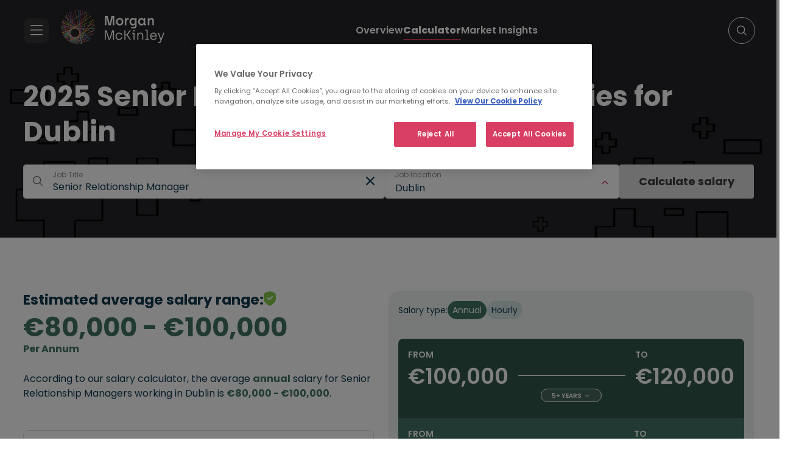

--- FILE ---
content_type: text/html; charset=UTF-8
request_url: https://www.morganmckinley.com/ie/salary-guide/data/senior-relationship-manager/dublin
body_size: 23249
content:
<!DOCTYPE html>
<html lang="en" dir="ltr" prefix="og: https://ogp.me/ns#">
  <head>   
    <!-- Google Tag Manager -->
    <script>
      (function(w,d,s,l,i){w[l]=w[l]||[];w[l].push({'gtm.start':
    new Date().getTime(),event:'gtm.js'});var f=d.getElementsByTagName(s)[0],
    j=d.createElement(s),dl=l!='dataLayer'?'&l='+l:'';j.async=true;j.src=
    'https://www.googletagmanager.com/gtm.js?id='+i+dl;f.parentNode.insertBefore(j,f);
    })(window,document,'script','dataLayer','GTM-NC743PW');
    </script>
    <!-- End Google Tag Manager -->
    <!-- Herefish -->
    <script type="text/javascript">
      window.hfAccountId = "0e6a31e8-5fa9-44fa-82d7-6afda1c4af95";
      window.hfDomain = "https://api.herefish.com";
      (function() {
          var hf = document.createElement('script'); hf.type = 'text/javascript'; hf.async = true;
          hf.src = window.hfDomain + '/scripts/hf.js';
          var s = document.getElementsByTagName('script')[0]; s.parentNode.insertBefore(hf, s);
      })();
    </script>
    <!-- End Herefish -->
    <meta charset="utf-8" />
<meta name="description" content="The average annual salary for Senior Relationship Manager in Dublin is €80,000 - €100,000 according to the Morgan McKinley Salary Calculator. Discover salary trends for 2025." />
<link rel="canonical" href="https://www.morganmckinley.com/ie/salary-guide/data/senior-relationship-manager/dublin" />
<meta name="image" property="og:image" content="https://d2gkwf0gauw8z0.cloudfront.net/sites/default/files/2024-10/salary_calculator_ie.jpg" />
<meta property="og:image:url" content="https://d2gkwf0gauw8z0.cloudfront.net/sites/default/files/2024-10/salary_calculator_ie.jpg" />
<meta property="twitter:image" content="https://d2gkwf0gauw8z0.cloudfront.net/sites/default/files/2024-10/salary_calculator_ie.jpg" />
<meta name="MobileOptimized" content="width" />
<meta name="HandheldFriendly" content="true" />
<meta name="viewport" content="width=device-width, initial-scale=1, maximum-scale=1" />
<link rel="icon" href="//d2gkwf0gauw8z0.cloudfront.net/sites/default/files/favicon.ico" type="image/vnd.microsoft.icon" />
<link rel="alternate" hreflang="en-ie" href="https://www.morganmckinley.com/ie/salary-guide/data/senior-relationship-manager/dublin" />

    <title>Senior Relationship Manager Salaries In Dublin | Morgan McKinley 2025 Salary Guide</title>
            <link rel="stylesheet" media="all" href="/core/misc/components/ajax-progress.module.css?t95sob" />
<link rel="stylesheet" media="all" href="/modules/custom/international_phone/css/intlTelInput.css?t95sob" />
<link rel="stylesheet" media="all" href="/modules/custom/mmk_custom_forms/css/forms.css?t95sob" />
<link rel="stylesheet" media="all" href="//use.fontawesome.com/releases/v5.5.0/css/all.css" />
<link rel="stylesheet" media="all" href="/themes/bootstrap_mmck/css/animate.min.css?t95sob" />
<link rel="stylesheet" media="all" href="/themes/bootstrap_mmck/css/new-main.css?t95sob" />
<link rel="stylesheet" media="all" href="/themes/bootstrap_mmck/css/tippy.css?t95sob" />
<link rel="stylesheet" media="all" href="/themes/bootstrap_mmck/css/global.css?t95sob" />
<link rel="stylesheet" media="all" href="/modules/custom/salary_guide_calculator/css/salaryguides.css?t95sob" />

    
    <link rel='dns-prefetch' href='//www.googletagmanager.com'>
    <link rel='dns-prefetch' href='//adservice.google.com'>
    <link rel='dns-prefetch' href='//in.hotjar.com'>
    <link rel='dns-prefetch' href='//d2gkwf0gauw8z0.cloudfront.net'>
  </head>
  <body class="path-salary-guide page-salary-guide-data-senior-relationship-manager-dublin ie"
  >
    <!-- Google Tag Manager (noscript) -->
    <noscript>
    <iframe src="https://www.googletagmanager.com/ns.html?id=GTM-NC743PW"  height="0" width="0" style="display:none;visibility:hidden"></iframe>
    </noscript>
    <!-- End Google Tag Manager (noscript) -->
    <a href="#main-content" class="visually-hidden focusable skip-link">
      Skip to main content
    </a>
    
      <div class="dialog-off-canvas-main-canvas" data-off-canvas-main-canvas>
      
   <div class="hsearchbar">
  <form action="" method="get" accept-charset="UTF-8" id="global-site-search" class="mform-wrap" autocomplete="off">
    <div class="container form-wrap searchbar-form"> 
      <div class="search-bar">
        <div class="search-field ">
          <div class="select form-group-inner" >
            <i class="fa fa-search" aria-hidden="true"></i>
            <fieldset class="search-text-box js-form-item js-form-type-textfield form-type-textfield form-item-search-text">
              <input type="text"  id="search_fulltext" name="search_fulltext" value="" size="30" maxlength="128" class="form-text form-control">
              <label for="search_fulltext">Search jobs, consultants, articles</label>
            </fieldset>
            <div class="invalid-feedback">Enter a valid text</div>
          </div>
          <div class="select search_category-wrap form-group-inner" >
            <fieldset class="js-form-item js-form-type-select form-type-select form-item-search-type">

              <select id="search-category" name="search_category" class="form-select form-control dropdown select-dropdown">
                                <option value=""></option>
                <option value="jobs">Jobs</option>
                                  <option value="consultants">Consultants</option>
                                <option value="articles">Articles</option>
              </select>
              <label for="search-category" style="display: none;">Please select...</label>
            </fieldset>
          </div>
        </div>
        <div class="intro-search-button">
          <button type="submit" id="search-bar-submit" class="mbtn mbtn-red mbtn-lg">Search</button>
        </div>
        <div class="search-bar-close"><i class="fa fa-times" aria-hidden="true"></i>
                  </div>
      </div>

    </div>
  </form>
</div>
<div class="overlay"></div>
       <header class="inner-header prim-header ">
    <div class="container">
      <div class="hleft">
        <div class="hmain-nav-btn"></div>
        <div class="hlogo">
          <a href="/ie">
                        <img src="/themes/bootstrap_mmck/img/logo-white.svg" with="202" height="68"alt="Morgan McKinley Recruitment" />
                      </a>
        </div>
      </div>
      <div class="hmiddle  ">
        <ul class="hnav">
            
              <li ><a href="/ie/salary-guide">Overview</a></li>
              <li class="active"><a href="/ie/salary-guide/calculator">Calculator</a></li>
              <li ><a href="/ie/salary-guide/market-insights">Market Insights</a></li>
                  </ul>
      </div>
      <div class="hright">
                <div class="hsearch"></div>
      </div>
    </div>
  </header>
 

  
<!-- Mega Menu -->
<div id="hmain-nav">
  <div class="hmain-nav-prim">
    <div class="hmain-nav-prim-top">
      <div class="hmain-nav-close"></div>
      <div class="hlogo">
        <a href="/ie">
          <img src="/themes/bootstrap_mmck/img/logo-white.svg" with="202" height="68" alt="Morgan McKinley Recruitment" />
        </a>
      </div>
    </div>
  <div class="hmain-nav-prim-main">
    <ul>
      <li class="nav-employers ">Employers</li>
      <li class="nav-jobs ">Jobs</li>
      <li class="nav-about ">About</li>
      <li class="nav-resources active">Resources</li>
    </ul>
    <a href="/ie/find-staff" class="mbtn mbtn-lg ">Find Talent</a>
    <a href="/ie/jobseekers" class="mbtn mbtn-lg">Find a Job</a>
  </div>
  </div>
  <div class="hmain-nav-sub">
    <!-- Employers Sub Menu -->
    <ul class="sub-employers ">
      <li>
        <a class="menu-overview" href="/ie/employers">
          <div class="overview-wrap">
            <h4>Overview</h4>
            <p>Learn more about our full talent services</p>
          </div>
          <span class="overview-arrow"></span>
        </a>
      </li>
      <li>
        <span class="submenu-title">Services</span>
        <ul>
          <li class="sub-recruitment has-sub ">Recruitment solutions</li>
                      <li class="sub-executive has-sub ">Executive search</li>
                                <li class="sub-talent has-sub ">Talent solutions</li>
                    
        </ul>
      </li>
          </ul>

    <!-- About Sub Menu -->
    <ul class="sub-about ">
      <li><a class="menu-overview" href="/ie/about"><div class="overview-wrap"><h4>Overview</h4><p>Learn more about us</p></div><span class="overview-arrow"></span></a></li>
      <li class=""><a href="/ie/about/our-work">Our work</a></li>
      <li class=""><a href="/ie/about/our-story">Our story</a></li>
      <li class=""><a href="/ie/about/our-purpose">Our purpose</a></li>
              <li class=""><a href="/ie/about/our-commitments">Our commitments</a></li>
            <li class=""><a href="/ie/about/our-group-capabilities">Our group capabilities</a></li>
    </ul>

    <!-- Jobs Sub Menu -->
    <ul class="sub-jobs ">
      <li>
        <a class="menu-overview" href="/ie/jobseekers">
          <div class="overview-wrap">
            <h4>Overview</h4>            <p>Find your dream job</p>
          </div>
          <span class="overview-arrow"></span>
        </a>
      </li>
      <li class=""><a href="/ie/jobs">Search all jobs</a></li>
      <li class="sub-disciplines has-sub">Browse by disciplines</li>
      <li class=""><a href="/ie/contracting-jobs">Contracting Jobs</a></li>
      <li class=""><a href="/ie/meet-the-team">Meet our consultants</a></li>
              <li><a href="/ie/jobs/send-us-your-cv">Send your cv</a></li>
             
        <li class=""><a href="/ie/legal/online-timesheets">Online Timesheets</a></li>
                </ul>

    <!-- Resources Sub Menu -->
    <ul class="sub-resources active">
      <li>
        <a class="menu-overview" href="/ie/resources"><div class="overview-wrap"><h4>Overview</h4><p>Browse the latest topics, trends and insights</p></div><span class="overview-arrow"></span></a>
      </li>
      <li class="sub-topic has-sub ">Browse by topic</li>
      <li class="sub-type has-sub ">Browse by type</li>
      <li class=""><a href="/ie/resources/job-description-templates">Job Description Templates</a></li>        
              <li class="sub-salary has-sub active">Salary guide 2025</li>
                </ul>
  </div>
  <div class="hmain-nav-child">
    <!-- Employers Recruitment solutions Child Menu -->
    <ul class="child-employers-recruitment ">
      <li class=""><a href="/ie/employers/recruitment-solutions">Recruitment Solutions Overview</a></li>
      <li>
        <span class="submenu-title">Services</span>
        <ul>
          <li class=""><a href="/ie/employers/recruitment-solutions/permanent-recruitment">Permanent recruitment</a></li>
          <li class=""><a href="/ie/employers/recruitment-solutions/contract-recruitment">Contract recruitment</a></li>
        </ul>
      </li>
      <li>
        <span class="submenu-title">Expertise</span>
        <ul>
          <li class=""><a href="/ie/employers/recruitment-solutions/technology-it-recruitment">Technology</a></li>                    <li class=""><a href="/ie/employers/recruitment-solutions/life-sciences-engineering-recruitment">Life Sciences & Engineering</a></li>          <li class=""><a href="/ie/employers/recruitment-solutions/projects-change-recruitment">Projects & Change</a></li>                    <li class=""><a href="/ie/employers/recruitment-solutions/business-support-recruitment">Business Support</a></li>          <li class=""><a href="/ie/employers/recruitment-solutions/accounting-finance-recruitment">Accounting & Finance</a></li>          <li class=""><a href="/ie/employers/recruitment-solutions/financial-services-recruitment">Banking & Financial Services</a></li>          <li class=""><a href="/ie/employers/recruitment-solutions/hr-recruitment">HR</a></li>          <li class=""><a href="/ie/employers/recruitment-solutions/legal-risk-compliance-recruitment">Legal, Risk & Compliance</a></li>                    <li class=""><a href="/ie/employers/recruitment-solutions/sales-marketing-recruitment">Sales & Marketing</a></li>                    
          <li class=""><a href="/ie/employers/recruitment-solutions/supply-chain-procurement-recruitment">Supply Chain & Procurement</a></li> 
        </ul>
      </li>
          </ul>

    <!-- Employers Executive search Child Menu -->
         <ul class="child-employers-executive ">
      <li class=""><a href="/ie/employers/executive-search" target="_blank">Executive Search Overview</a></li>
      <li>
        <span class="submenu-title">What we do</span>
        <ul>
          <li class=""><a href="/ie/employers/executive-search/what-we-do" target="_blank">Our Services</a></li>
          <li class=""><a href="/ie/employers/executive-search/expertise" target="_blank">Our Expertise</a></li>
        </ul>
      </li>
      <li class=""><a href="/ie/employers/executive-search/how-we-work" target="_blank">How we work</a></li>
      
      <li class=""><a href="/ie/employers/executive-search/meet-the-team" target="_blank">Who we are</a></li>
     
            <li class=""><a href="/ie/employers/executive-search/case-studies" target="_blank">Case studies</a></li>
      <li class=""><a href="/ie/employers/executive-search/contact-us" target="_blank">Contact</a></li>
    </ul>
    
    <!-- Employers Talent solutions Child Menu -->
         <ul class="child-employers-talent ">
      <li class=""><a href="/ie/employers/talent-solutions">Talent Solutions Overview</a></li>
      <li>
        <span class="submenu-title">Services</span>
        <ul>
          <li class=""><a href="/ie/employers/talent-solutions/recruitment-process-outsourcing-services">RPO (Recruitment Process Outsourcing)</a></li>
          <li class=" raas-hambg-menu"><a href="/ie/employers/talent-solutions/recruiter-as-a-service">Recruiter as a Service</a></li>
          <li class=""><a href="/ie/employers/talent-solutions/managed-staff-provision-services">Managed Staff Provision</a></li>
          <li class=""><a href="/ie/employers/talent-solutions/total-talent-solutions">Total Talent Solutions</a></li>
        </ul>
      </li>
            <li class=""><a href="/ie/employers/talent-solutions/about">About Us</a></li>
      <li class=""><a href="/ie/employers/talent-solutions/insights">Insights</a></li>
      <li class=""><a href="/ie/employers/talent-solutions/case-studies">Case Studies</a></li>
      <li class=""><a href="/ie/employers/talent-solutions/in-the-news">In The News</a></li>
      <li class=""><a href="/ie/employers/talent-solutions/events">Events</a></li>
      <li class=""><a href="/ie/employers/talent-solutions/contact-us">Contact</a></li>
    </ul>
        <!-- Resources Browse by topic Child Menu -->
    <ul class="child-resources-topic ">
      <li class=""><a href="/ie/resources/career-advice">Career Advice</a></li>      <li class=""><a href=" /ie/resources/diversity-inclusion ">Diversity & Inclusion</a></li>
      <li class=""><a href="/ie/resources/employee-engagement">Employee Engagement</a></li>
      <li class=""><a href="/ie/resources/future-work">Future of Work</a></li>       
      <li class=""><a href="/ie/resources/hiring-process">Hiring Process</a></li>
       <li class=""><a href="/ie/resources/leadership">Leadership</a></li>        <li class=""><a href="/ie/resources/salary-advice">Salary Advice</a></li>       <li class=""><a href="/ie/resources/thought-leadership">Thought Leadership</a></li>      
    </ul>

    <!-- Resources Browse by type Child Menu -->
    <ul class="child-resources-type ">
      <li class=""><a href="/ie/resources/article">Article</a></li>
      <li class=""><a href="/ie/resources/ebooks-guides">E-books & Guides</a></li>
      <li class=""><a href="/ie/resources/infographic">Infographic</a></li>
      <li class=""><a href="/ie/resources/podcast">Podcast</a></li>
      <li class=""><a href="/ie/resources/video">Video</a></li>
      <li class=""><a href="/ie/resources/webinar-event">Webinars & Events</a></li>
    </ul>

      <!-- Resources salary caclulator Child Menu -->
          <ul class="child-resources-salary active">
        <li class=""><a href="/ie/salary-guide">Overview</a></li>
        <li class=""><a href="/ie/salary-guide/calculator">Calculator</a></li>
        <li class=""><a href="/ie/salary-guide/market-insights">Market Insights</a></li>
      </ul>
    
    <!-- Jobs Browse by disciplines Child Menu -->
          <ul class="child-jobs-disciplines">
        <li><a href="/ie/jobs/discipline/technology-jobs">Technology Jobs</a></li>        <li><a href="/ie/jobs/discipline/life-science-jobs">Life Science Jobs</a></li>                                        <li><a href="/ie/jobs/discipline/projects-change-jobs">Projects & Change Jobs</a></li>                        <li><a href="/ie/jobs/discipline/business-support-jobs">Business Support Jobs</a></li>        <li><a href="/ie/jobs/discipline/accounting-finance-jobs">Accounting & Finance Jobs</a></li>        <li><a href="/ie/jobs/discipline/banking-financial-services-jobs">Banking & Financial Services Jobs</a></li>        <li><a href="/ie/jobs/discipline/construction-jobs">Construction Jobs</a></li>        <li><a href="/ie/jobs/discipline/engineering-jobs">Engineering Jobs</a></li>        <li><a href="/ie/jobs/discipline/hr-jobs">HR Jobs</a></li>        <li><a href="/ie/jobs/discipline/legal-risk-compliance-jobs">Legal, Risk & Compliance Jobs</a></li>                <li><a href="/ie/jobs/discipline/sales-marketing-jobs">Sales & Marketing Jobs</a></li>        <li><a href="/ie/jobs/discipline/supply-chain-procurement-jobs">Supply Chain & Procurement Jobs</a></li>                        
                                                                              </ul>
    
    <!-- Jobs Candidate resources Child Menu -->
    
    <!-- About Our story Child Menu -->
      </div>
</div><!--========================== Hero Section ============================-->


  
    <div data-drupal-messages-fallback class="hidden"></div><div id="block-bootstrap-mmck-content" class="block block-system block-system-main-block">
  
    
      <div class="content">
       
                        <div class="salary-calc-2024 salary-calc-2023">
  <section class="sc-banner salary-calc-header">
    <div class="container">
      <div class="salary-title">
        <h1>
                                              2025 Senior Relationship Manager Salaries for Dublin                              </h1>
      </div>
      <div class="header-search">
        <form class="mform-wrap sg-24" id="sg-calculator-form-2024">
          <div class="header-search-items" id="search-focus">
            <div class="radio fieldset-wrap" style="display:none;">
               <fieldset class="user-type-class fieldgroup form-composite required js-form-item form-item js-form-wrapper form-group" data-drupal-selector="edit-user-type" id="edit-user-type--wrapper" required="required" aria-required="true">
      <legend>
    <span class="fieldset-legend js-form-required form-required">I want to explore:</span>
  </legend>
  <div class="fieldset-wrapper">
            <div id="edit-user-type" class="radio">

  <div class="js-form-item js-form-type-radio radio form-check js-form-item-user-type form-item-user-type">
            <label class="form-check-label">
                    <input class="user-type-class form-radio form-check-input" data-drupal-selector="edit-user-type-candidate" type="radio" id="edit-user-type-candidate" name="user_type" value="Candidate" checked="checked" /><span class="checkmark"></span>

      <label for="edit-user-type-candidate" class="option">How much I can earn</label>     </label>
              </div>


  <div class="js-form-item js-form-type-radio radio form-check js-form-item-user-type form-item-user-type">
            <label class="form-check-label">
                    <input class="user-type-class form-radio form-check-input" data-drupal-selector="edit-user-type-client" type="radio" id="edit-user-type-client" name="user_type" value="Client" /><span class="checkmark"></span>

      <label for="edit-user-type-client" class="option">How much I should pay</label>     </label>
              </div>
</div>

          </div>
</fieldset>
   
            </div>
                        <div class="fieldset-wrap">
                     
              <i class="title_search"></i>

  <fieldset class="js-form-item js-form-type-textfield form-type-textfield js-form-item-job-title form-item-job-title">
                  <input class="job-title-class form-text required form-control" id="job_title" autocomplete="off" data-drupal-selector="edit-job-title" type="text" name="job_title" value="Senior Relationship Manager" size="60" maxlength="128" required="required" aria-required="true" />

              <label for="edit-job-title" class="option js-form-required form-required">Job Title</label>
              </fieldset>
  <i class="clearable__clear">&times;</i><div id="suggesstion-box" class="suggesstion-box"></div>   
                 
                <input class="job-title-slug-class form-control" id="job_title_slug" autocomplete="off" data-drupal-selector="edit-job-title-slug" type="hidden" name="job_title_slug" value="" />
        
            </div>
            <div class="search-open">
            <div class="fieldset-wrap location-wrap-class">
              

  <fieldset class="js-form-item js-form-type-select form-type-select js-form-item-location form-item-location disabled">
                <select disabled="disabled" class="location-class selected select-dropdown form-select form-control" id="location" data-drupal-selector="edit-location" name="location"><option value=""></option><option value="15" selected="selected">Dublin</option><option value="16">Cork</option><option value="17">Limerick</option><option value="18">Galway</option><option value="19">Waterford</option></select>
              <label for="edit-location" class="option">Job location</label>
              </fieldset>

            </div>
               <input class="job-discipline-class form-control" id="job_discipline" autocomplete="off" data-drupal-selector="edit-job-discipline" type="hidden" name="job_discipline" value="" />
               <button type="submit" class="mbtn mbtn-red mbtn-lg calculate-btn"  disabled="disabled" id="sg_calculate_btn">Calculate salary </button>
          </div>
          </div>
        </form>
      </div>
    </div>
  </section>

  <section class="salary-calc">
    <div class="container">
      <div class="salary-calc-wrap">
        <div class="salary-calc-bottom">
          <div class="salary-calc-left">
            <div class="salary-calc-top">
              <div class="salary-calc-title">
                <div class="salary-calc-title-inner">
                  <h3 class="salary_estimated"> 
                                                                                                          Estimated average salary range:                       
                     
                                      </h3>
                  <div class="tooltip">
                    <img class="mobile-tooltp-img" src="/themes/bootstrap_mmck/img/green-tick.png" alt=""  />
                    <img class="desktop-tooltp-img" src="/themes/bootstrap_mmck/img/green-tick.png" alt=""  />
                    <span class="tooltip_text">
                      <div>
                        <h4>Estimated average salary:</h4>
                        <p>Our salaries are based on data from thousands of placements and inside industry knowledge from our expert recruitment teams. These salaries represent the average range considering a number of variables (industry, location, level of seniority etc.). </p>
                        <button type="submit" class="mbtn mbtn-outline-red mbtn-lg tootip-btn"  id="tootip_btn">Okay </button>
                      </div>
                    </span>
                      <span class="mobile_tooltip_text">
                      <div>
                        <h4>Estimated average salary:</h4>
                        <p>Our salaries are based on data from thousands of placements and inside industry knowledge from our expert recruitment teams. These salaries represent the average range considering a number of variables (industry, location, level of seniority etc.). </p>
                        <button type="submit" class="mbtn mbtn-outline-red mbtn-lg tootip-btn"  id="tootip_btn">Okay </button>
                      </div>
                    </span>
                  </div>
                </div>
                <h2 class="salary_value h1-like">  
                                                        €80,000 - €100,000
                                                      </h2>
                                  <p class="salary_period">Per Annum</p>
                              </div>
            </div>
            <div class="salary-calc-left-desc">
                                                              

                                                          <p>According to our salary calculator, the average <span class="salary_period_text">annual</span> salary for Senior Relationship Managers working in Dublin is <span class="salary_value">
                  €80,000 - €100,000</span>.</p>
                          </div>
                          <div class="salary-calc-jobnote ie-jobnote" style="display: none;">The rates listed are based on a 39-hour working week and reflect hourly rates for contractors employed under a PAYE model.</div>
                   
            <div class="talent-jobs">
              <div class="talent-jobs-content">
                <h4>Senior Relationship Managers: We've got you covered.</h4>
                  <p>Whether you're looking to hire your next Senior Relationship Managers or you're searching for a new job in this space, we are perfectly positioned to help.</p> 
                </div>
                <div class="talent-jobs-button">
                  <div class="dflex">
                    <a href="/ie/find-staff" class="mbtn mbtn-lg mbtn-red">Hire Talent </a>                   
                                            <a href="/ie/jobs/discipline/banking-financial-services-jobs" class="mbtn mbtn-lg mbtn-red">Search Jobs </a>
                                      </div>
                </div>
              </div>



            </div>
            <div class="salary-calc-right">
                            <div class="refine-salary">
                                  <div class="refine-salary-btn mb-0">
                                        <button class="mbtn refine-filter-btn d-none">
                      <svg version="1.1" id="svg11" xmlns:svg="http://www.w3.org/2000/svg" xmlns:inkscape="http://www.inkscape.org/namespaces/inkscape" xmlns:sodipodi="http://sodipodi.sourceforge.net/DTD/sodipodi-0.dtd"
                           xmlns="http://www.w3.org/2000/svg" xmlns:xlink="http://www.w3.org/1999/xlink" x="0px" y="0px" viewBox="0 0 16 17"
                           style="enable-background:new 0 0 16 17;" xml:space="preserve">
                      <style type="text/css">
                        .st0{clip-path:url(#SVGID_00000031197767915009166000000014429464373080043708_);}
                        .st1{fill:none;stroke:#11394D;stroke-width:2;stroke-linecap:round;stroke-linejoin:round;}
                      </style>
                      <sodipodi:namedview  bordercolor="#666666" borderopacity="1.0" id="namedview13" inkscape:pagecheckerboard="0" inkscape:pageopacity="0.0" inkscape:pageshadow="2" pagecolor="#ffffff">
                      </sodipodi:namedview>
                      <g>
                      <defs>
                      <rect id="SVGID_1_" y="0.5" width="16" height="16"/>
                      </defs>
                      <clipPath id="SVGID_00000073719991052928193040000013371188712511940995_">
                        <use xlink:href="#SVGID_1_"  style="overflow:visible;"/>
                      </clipPath>
                      <g id="g4" style="clip-path:url(#SVGID_00000073719991052928193040000013371188712511940995_);">
                      <path id="path2" class="st1" d="M14.3,3.5H1l5.3,6.3v4.4L9,15.5V9.8L14.3,3.5z"/>
                      </g>
                      </g>
                      </svg>
                      Refine your salary</button>
                  </div>
                                <div class="refine-salary-form"  >
                    <form data-once="form-updated" data-drupal-form-fields="sector,classification,type">
                      <div class="filter-head">
                        <h5 class="filter-title">Filters</h5>
                        <button class="mbtn mob-reset-filter-btn " style="display: none;" type="button">Reset</button> 
                      </div>
                      <div class="mform-wrap no-sector">
                                                                                                                          <div class="sal-type-filter dflex mob-only">  
                            <p>Salary type:</p>
                            <span>
                                                                                        <a class="annual active">Annual</a>                                                            <a class="hourly ">Hourly</a>                                                        </span>
                          </div>        
                                              </div>                    
                      <div class="mob-filter-btn-wrap">
                        <button class="mbtn mbtn-outline-red mbtn-lg button js-form-submit form-submit " id="sg_cancel_button"  type="button" name="cancel_button" value="Cancel">Cancel</button> 
                        <button class="mbtn mbtn-red mbtn-lg calculate-btn button js-form-submit form-submit" id="sg_apply_button"  type="button" name="apply_button" value="Apply">Apply<image src="/modules/custom/salary_guide_calculator/img/loader.png" style="display:none;" class="apply-load" alt="loader" /></button> 
                      </div>
                    </form>
                  
                                      <div class="sal-type-filter dflex">  
                      <p>Salary type:</p>
                        <span>
                                                                                <a class="annual active">Annual</a>                                                        <a class="hourly ">Hourly</a>                                                  </span>
                    </div>  
                                  </div>
              </div>
                                                                                                                    <div class="salary-calc-box">
                  
                    <div class="salary-comparison-main heigh   multi-values">
                      <div class="salary-comparison">
                        <div class="center-line">
                          <h2> 
                                                            <span class="info-high"><div><span>From</span>€100,000</div><div><span>To</span>€120,000</div></span>
                            </h2>
                                                    </div>
                        <div class="bt-btn">                   
                                                                                                          5+ years
                        </div>
                      </div>
                      <div class="salary-comparison-content">
                                                                                                  <span><strong>5+ years: </strong>These numbers represent the median, which is the midpoint of the ranges from our proprietary Total Pay Estimate model and based on salaries collected from our users.</span>
                      </div>
                    </div>

  
                  
                    <div class="salary-comparison-main medium multi-values">
                      <div class="salary-comparison">
                        <div class="center-line">
                          <h2> 
                                                            <span class="info-medium"><div><span>From</span>€80,000</div><div><span>To</span>€100,000</div></span>
                            </h2>
                                                    </div>
                        <div class="bt-btn">
                                                                                                          3 - 5 years
                        </div>
                      </div>
                      <div class="salary-comparison-content">
                                                                                                  <span><strong>3 - 5 years: </strong>These numbers represent the median, which is the midpoint of the ranges from our proprietary Total Pay Estimate model and based on salaries collected from our users.</span>
                      </div>
                    </div>


                  
                    <div class="salary-comparison-main low multi-values">
                      <div class="salary-comparison">
                        <div class="center-line">
                          <h2> 
                                                            <span class="info-low"><div><span>From</span>€70,000</div><div><span>To</span>€80,000</div></span>
                            </h2>
                                                    </div>
  
                        <div class="bt-btn">
                                                                                                          0 - 3 years
                        </div>
                      </div>
                      <div class="salary-comparison-content">
                                                                                                  <span><strong>0 - 3 years: </strong>These numbers represent the median, which is the midpoint of the ranges from our proprietary Total Pay Estimate model and based on salaries collected from our users.</span>
                      </div>
                    </div>
                                  </div>
            

              </div>
            </div>
          </div>
        </div>
      </section>
    </div>

          <section class="latest-jobs latest-jobs-slider">
        <div class="container">
          <div class="section-head">
                                          <h2>Latest Banking &amp; Financial Services Jobs</h2>
                    <div class="job-link-wrap desk-only">
            <a href="/ie/jobs/discipline/banking-financial-services-jobs" class="marrow">View all related jobs</a>
          </div>
                    </div>
          <div class="dflex mobile-slider">
                                                          <a href="https://www.morganmckinley.com/ie/jobs/dublin/fraud-analyst/1099050" class="ljcard" tabindex="-1">
                  <h3>Fraud Analyst</h3>
                  <div class="job-info">
                    <span class="lj-location">Dublin</span> 
                    <span class="lj-type">Contract</span>
                    <span class="lj-salary">Competitive</span>
                                      </div>
                  <div class="lj-bottom">
                    <div class="lj-posted-wrap">
                                            <div class="posted-on">6 days ago</div>
                    </div>
                    <div class="mbtn mbtn-trans marrow" tabindex="-1">View</div>
                  </div>
                </a>
                                                                                        <a href="https://www.morganmckinley.com/ie/jobs/dublin/revenue-lead-dublin-city-centre/1099042" class="ljcard" tabindex="-1">
                  <h3>Revenue Lead-Dublin City Centre</h3>
                  <div class="job-info">
                    <span class="lj-location">Dublin City Centre</span> 
                    <span class="lj-type">Permanent</span>
                    <span class="lj-salary">€50k - €70k</span>
                                      </div>
                  <div class="lj-bottom">
                    <div class="lj-posted-wrap">
                                            <div class="posted-on">6 days ago</div>
                    </div>
                    <div class="mbtn mbtn-trans marrow" tabindex="-1">View</div>
                  </div>
                </a>
                                                                                        <a href="https://www.morganmckinley.com/ie/jobs/dublin/finance-operations-settlement-administrator/1099039" class="ljcard" tabindex="-1">
                  <h3>Finance Operations Settlement Administrator</h3>
                  <div class="job-info">
                    <span class="lj-location">Dublin City Centre</span> 
                    <span class="lj-type">Permanent</span>
                    <span class="lj-salary">Competitive</span>
                                      </div>
                  <div class="lj-bottom">
                    <div class="lj-posted-wrap">
                                            <div class="posted-on">6 days ago</div>
                    </div>
                    <div class="mbtn mbtn-trans marrow" tabindex="-1">View</div>
                  </div>
                </a>
                                                                                        <a href="https://www.morganmckinley.com/ie/jobs/dublin/customer-service-advisor-asset-finance-motor-team-support/1099038" class="ljcard" tabindex="-1">
                  <h3>Customer Service Advisor (Asset Finance Motor Team Support)</h3>
                  <div class="job-info">
                    <span class="lj-location">Dublin City Centre</span> 
                    <span class="lj-type">Permanent</span>
                    <span class="lj-salary">Competitive</span>
                                      </div>
                  <div class="lj-bottom">
                    <div class="lj-posted-wrap">
                                            <div class="posted-on">6 days ago</div>
                    </div>
                    <div class="mbtn mbtn-trans marrow" tabindex="-1">View</div>
                  </div>
                </a>
                                                                                        <a href="https://www.morganmckinley.com/ie/jobs/dublin/customer-experience-champion-athlone/1098998" class="ljcard" tabindex="-1">
                  <h3>Customer Experience Champion Athlone</h3>
                  <div class="job-info">
                    <span class="lj-location">Dublin</span> 
                    <span class="lj-type">Contract</span>
                    <span class="lj-salary">Competitive</span>
                                      </div>
                  <div class="lj-bottom">
                    <div class="lj-posted-wrap">
                                            <div class="posted-on">1 week ago</div>
                    </div>
                    <div class="mbtn mbtn-trans marrow" tabindex="-1">View</div>
                  </div>
                </a>
                                                                                        <a href="https://www.morganmckinley.com/ie/jobs/dublin/financial-advisor-remote/1098956" class="ljcard" tabindex="-1">
                  <h3>Financial Advisor - Remote</h3>
                  <div class="job-info">
                    <span class="lj-location">Dublin</span> 
                    <span class="lj-type">Permanent</span>
                    <span class="lj-salary">Competitive</span>
                                      </div>
                  <div class="lj-bottom">
                    <div class="lj-posted-wrap">
                                            <div class="posted-on">1 week ago</div>
                    </div>
                    <div class="mbtn mbtn-trans marrow" tabindex="-1">View</div>
                  </div>
                </a>
                                                                                                                                                          
          </div>
                    <div class="mob-only">
            <a href="/ie/jobs/discipline/banking-financial-services-jobs" class="mbtn mbtn-lg mbtn-red marrow">View all related jobs</a>
          </div>
                  </div>
      </section>
    
          <section class="similar-job-titles latest-jobs ">
        <div class="container">
          <div class="similar-job-title-head"><h2>Related searches.</h2></div>
          <div class="job-titles-search dflex title-slider">
                          <div class="rcard">
                                  
                     
                    <a href="/ie/salary-guide/data/asset-manager/dublin"><span>Asset Manager</span></a>        
                                                </div>         
                          <div class="rcard">
                                  
                     
                    <a href="/ie/salary-guide/data/bank-official/dublin"><span>Bank Official</span></a>        
                                                </div>         
                          <div class="rcard">
                                  
                     
                    <a href="/ie/salary-guide/data/branch-manager/dublin"><span>Branch Manager</span></a>        
                                                </div>         
                          <div class="rcard">
                                  
                     
                    <a href="/ie/salary-guide/data/case-manager/dublin"><span>Case Manager</span></a>        
                                                </div>         
                          <div class="rcard">
                                  
                     
                    <a href="/ie/salary-guide/data/collections-agent/dublin"><span>Collections Agent</span></a>        
                                                </div>         
                          <div class="rcard">
                                  
                     
                    <a href="/ie/salary-guide/data/collections-specialist/dublin"><span>Collections Specialist</span></a>        
                                                </div>         
                          <div class="rcard">
                                  
                     
                    <a href="/ie/salary-guide/data/credit-manager/dublin"><span>Credit Manager</span></a>        
                                                </div>         
                          <div class="rcard">
                                  
                     
                    <a href="/ie/salary-guide/data/credit-risk-manager/dublin"><span>Credit Risk Manager</span></a>        
                                                </div>         
                          <div class="rcard">
                                  
                     
                    <a href="/ie/salary-guide/data/customer-service-advisor/dublin"><span>Customer Service Advisor</span></a>        
                                                </div>         
                          <div class="rcard">
                                  
                     
                    <a href="/ie/salary-guide/data/financial-consultant-advisor/dublin"><span>Financial Consultant / Advisor</span></a>        
                                                </div>         
                          <div class="rcard">
                                  
                     
                    <a href="/ie/salary-guide/data/head-of-credit/dublin"><span>Head of Credit</span></a>        
                                                </div>         
                          <div class="rcard">
                                  
                     
                    <a href="/ie/salary-guide/data/lending-manager/dublin"><span>Lending Manager</span></a>        
                                                </div>         
                          <div class="rcard">
                                  
                     
                    <a href="/ie/salary-guide/data/mortgage-advisor/dublin"><span>Mortgage Advisor</span></a>        
                                                </div>         
                          <div class="rcard">
                                  
                     
                    <a href="/ie/salary-guide/data/operations-analyst/dublin"><span>Operations Analyst</span></a>        
                                                </div>         
                          <div class="rcard">
                                  
                     
                    <a href="/ie/salary-guide/data/corporate-banking-administrator/dublin"><span>Corporate Banking Administrator</span></a>        
                                                </div>         
                          <div class="rcard">
                                  
                     
                    <a href="/ie/salary-guide/data/corporate-banking-associate/dublin"><span>Corporate Banking Associate</span></a>        
                                                </div>         
                          <div class="rcard">
                                  
                     
                    <a href="/ie/salary-guide/data/corporate-banking-director/dublin"><span>Corporate Banking Director</span></a>        
                                                </div>         
                          <div class="rcard">
                                  
                     
                    <a href="/ie/salary-guide/data/corporate-banking-manager/dublin"><span>Corporate Banking Manager</span></a>        
                                                </div>         
                          <div class="rcard">
                                  
                     
                    <a href="/ie/salary-guide/data/relationship-manager/dublin"><span>Relationship Manager</span></a>        
                                                </div>         
                          <div class="rcard">
                                  
                     
                    <a href="/ie/salary-guide/data/treasurer/dublin"><span>Treasurer</span></a>        
                                                </div>         
                      </div>
        </div>
      </section>
    
          <section class="expl-discipline-section">
        <div class="container">
          <div class="ds-title-head">
            <h2>Explore other Banking &amp; Financial Services salaries.</h2>
          </div>
          <div class="ds-content">
            <p>Learn more about further salary trends, skills in demand and available jobs in Banking &amp; Financial Services.</p>
            <a class="mbtn mbtn-red mbtn-lg" href="/ie/salary-guide/banking-financial-services/permanent-salaries">View more</a>       
          </div>
        </div>
      </section>
    

    <div id="block-salarycalculator2025keyinsights" class="settings-tray-editable block block-block-content block-block-contente333b881-3608-4655-8e13-7cb7d6108346" data-drupal-settingstray="editable">
  
    
      <div class="content">
      
          <section class="key-insights">
  <div class="container">
    <div class="section-head">
    <h2>Up, down or flat? The state of salaries.</h2>
    
    <p>Despite a cooled market, the top talent will always be in high demand. Ensuring that salary offers meet expectations will be key to attracting, and retaining, the top performers in 2024.</p>
    </div>
    
    <div class="dflex">
      <div class="kicard">
        <div class="kicard-content">
        <div class="kicard-content-left">
        <h3>56%</h3>
        </div>
        
        <p>of organisations kept their salary bandings level over the second half of 2023.</p>
        </div>
      </div>
      
      <div class="kicard">
        <div class="kicard-content">
        <div class="kicard-content-left">
        <h3>69%</h3>
        </div>
        
        <p>of employers plan to increase salary offers in 2024 for certain, hard-to-fill roles.</p>
        </div>
      </div>
      
      <div class="kicard">
        <div class="kicard-content">
        <div class="kicard-content-left">
        <h3>58%</h3>
        </div>
        
        <p>of professionals are optimistic that they will receive an increase in 2024.</p>
        </div>
      </div>
    </div>
    
    <div class="text-center section-bottom"><a class="mbtn mbtn-lg mbtn-red" href="/ie/salary-guide/market-insights">View more insights</a></div>
  </div>
</section>

<section class="sgcalc-24 ptb-88" id="e-book-wrap-employer">
	<div class="container">
		<div class="sgcalc-inner" style="">
			<div class="sgcalc-inner-left">
				<h2 class="Dfont-40">Download your Salary Guide for 2025.</h2>
				<p>Salary data, insights and advice to guide your talent strategies. Benchmark what you are paying your teams against the industry averages for roles in your location.</p>
				<p>
					<button class="mbtn mbtn-red mbtn-lg employer-download-ebook openBtn" id="download_ebook" data-name="employer" type="button">Get your copy</button>
				</p>
			</div>
			<div class="sgcalc-inner-right">
				<img class="scale-16 Dright--24" src="//d2gkwf0gauw8z0.cloudfront.net/sites/default/files/2023-11/sc-24-download.png">
			</div>
		</div> 
	</div>
</section>
  
<section class="article_list_jobseeker" id="article_list_jobseeker">
  <div class="container">
    <h2>Salary advice: Get paid what you deserve.</h2>
    
    <div class="dflex article-cards ">
      <a class="mcard" href="/ie/article/what-do-if-salary-comparison-reveals-youre-being-paid-below-average">
        <img alt="What if a salary comparison reveals you're paid below average?" src="https://d2gkwf0gauw8z0.cloudfront.net/sites/default/files/2021-12/actions-when-salary-comparison-reveals-below-average.jpg" />
  
        <div class="mcard-content">
          <h4>What if a salary comparison reveals you're paid below average?</h4>
          <p>Most people’s primary career motivation is to earn as much money as they can..."</p>
          <div class="mbtn mbtn-outline-red marrow">Read Article</div>
        </div>

      </a> 
      <a class="mcard" href="/ie/article/how-to-negotiate-salary-after-offer">
        <img alt="11 tips for negotiating your salary" class="image-style-large" height="320" loading="lazy" src="https://d2gkwf0gauw8z0.cloudfront.net/sites/default/files/2020-12/how_to_negotiate_your_salary.jpg" title="11 Tips for Negotiating Your Salary" typeof="Image" width="480" />
    
        <div class="mcard-content">
          <h4>11 tips for negotiating your salary</h4>
          <p>You’ve decided to move jobs externally to progress your career. </p>
          <div class="mbtn mbtn-outline-red marrow">Read Article</div>
        </div>
      </a> 
      <a class="mcard" href="/ie/article/how-to-ask-for-pay-rise"> 
        <img alt="How to ask for a pay rise?" class="image-style-large" height="320" loading="lazy" src="https://d2gkwf0gauw8z0.cloudfront.net/sites/default/files/2020-12/How-to-ask-for-a-pay-rise-2.jpg" title="How to ask for a pay rise?" typeof="Image" width="480" />
    
        <div class="mcard-content">
          <h4>How to ask for a pay rise?</h4>
          
          <p>You’re good at your job, you may even be great at it. You’re an integral member of the team as well as an advocate for the wider business.</p>
          
          <div class="mbtn mbtn-outline-red marrow">Read Article</div>
        </div>
      </a> 
      <a class="mcard" href="/ie/article/how-to-answer-salary-expectations-questions"> 
        <img alt="How to answer salary expectation questions" class="image-style-large" height="320" loading="lazy" src="https://d2gkwf0gauw8z0.cloudfront.net/sites/default/files/2021-07/How-to-answer-salary-expectations-questions.jpg" title="How To Answer Salary Expectations Questions In The Interview Process" typeof="Image" width="480" />
    
        <div class="mcard-content">
          <h4>How to answer salary expectation questions</h4>
          
          <p>Knowing how to answer salary expectations questions is an important part of your job interview process.</p>
          
          <div class="mbtn mbtn-outline-red marrow">Read Article</div>
        </div>
      </a>
    </div>
  </div>
</section>
    
<section class="article_list_employer sg_article_list_employer" id="article_list_employer">
  <div class="container">
    <h2>Paying your people: All you need to know.</h2>
    
    <div class="dflex article-cards  ">
      <a class="mcard" href="/ie/article/handle-pay-rise-request">
        <img alt="How to handle an employee’s pay rise request" class="image-style-large" height="320" loading="lazy" src="https://d2gkwf0gauw8z0.cloudfront.net/sites/default/files/2020-12/How-to-handle-an-employee%E2%80%99s-pay-rise-request-en.jpg" title="How to handle an employee’s pay rise request" typeof="Image" width="480" />
    
        <div class="mcard-content">
          <h4>How to handle an employee’s pay rise request</h4>
          
          <p>One of your employees has asked for a pay rise and it’s up to you to respond. But how do you make the right decision?</p>
          
          <div class="mbtn mbtn-outline-red marrow">Read Article</div>
        </div>
      </a>
      <a class="mcard" href="/ie/article/calculating-starting-salary"> 
        <img alt="How to calculate a starting salary" class="image-style-large" height="320" loading="lazy" src="https://d2gkwf0gauw8z0.cloudfront.net/sites/default/files/2020-12/How-to-calculate-a-starting-salary-2.jpg" title="How to calculate a starting salary" typeof="Image" width="480" />
    
        <div class="mcard-content">
          <h4>How to calculate a starting salary</h4>
          
          <p>You’ve identified that your company requires a new employee.</p>
          
          <div class="mbtn mbtn-outline-red marrow">Read Article</div>
        </div>
      </a>
      <a class="mcard" href="/ie/article/money-talks-salary-in-job-ad"> 
        <img alt="Money talks: should I put the salary in my job ad?" class="image-style-large" height="320" loading="lazy" src="https://d2gkwf0gauw8z0.cloudfront.net/sites/default/files/2021-11/Include-salary-job-ad.jpg" title="Money talks: should I put the salary in my job ad?" typeof="Image" width="480" />
    
        <div class="mcard-content">
          <h4>Should I put the salary in my job ad?</h4>
          
          <p>There’s an age-old question which divides many recruiters and key hiring decision makers</p>
          
          <div class="mbtn mbtn-outline-red marrow">Read Article</div>
        </div>
      </a> 
      <a class="mcard" href="/ie/article/hiring-contractor-pay-rate"> 
        <img alt="How to work out your contractor pay rate when hiring?" class="image-style-large" height="320" loading="lazy" src="https://d2gkwf0gauw8z0.cloudfront.net/sites/default/files/2021-02/work-out-contractor-pay-rate-when-hiring.jpg" title="How to work out your contractor pay rate when hiring?" typeof="Image" width="480" />
    
        <div class="mcard-content">
          <h4>How to work out your contractor pay rate when hiring?</h4>
          
          <p>You’ve come to a decision on the contractor vs employee debate.</p>
          
          <div class="mbtn mbtn-outline-red marrow">Read Article</div>
        </div>
      </a>
      <a class="mcard" href="/ie/article/pay-transparency-how-much-do-your-colleagues-make"> 
        <img alt="Pay transparency: How much do your colleagues make?" class="image-style-large" height="320" loading="lazy" src="https://d2gkwf0gauw8z0.cloudfront.net/sites/default/files/2021-11/pay-transparency.jpg" title="Pay transparency: How much do your colleagues make?" typeof="Image" width="480" />
    
        <div class="mcard-content">
          <h4>Pay transparency: How much do your colleagues make?</h4>
          
          <p>Would you like to work for a business where everyone knows how much each other is earning?</p>
          
          <div class="mbtn mbtn-outline-red marrow">Read Article</div>
        </div>
      </a>
    </div>
  </div>
</section>
  
      
    </div>
  </div>

          
    


<div class="mmk-overlay mmk-popup ebook-pdf-download-modal" id="ebook-download-modal">
  <div class="mmk-modal modal-content" id="modal" role="dialog" aria-modal="true" aria-labelledby="mmkTitle">
   

    <div class="mmk-modal-body modal-body-pd48x">
      <div class="ebook-download-wrap" id="ebook-download-wrap"> 
        <div class="sc-download-form" enctype="multipart/form-data" id="block-sc-download">
          <div class="content sticky-top" id="">
            <div class="contact-form-sidebar   contact-wrap-left ">
                                            <img src="/modules/custom/salary_guide_calculator/img/2025/download-form-ie.png" alt="Salary calculator download form" >
                
                          </div>
            <div class="contact-form-wrap   contact-wrap-right ">
              <div class="titile-wrap">                 
                <button type="button" class="close" data-dismiss="modal" aria-label="Close">
                  <span aria-hidden="true">&times;</span>
                </button>
                <h3>Download Salary Guide</h3>
              </div>
              <div class="request-form-wrap mform-wrap">
                                <div class="block block-mmk-custom-forms block-salaryguide-block">
  
    
      <div class="content">
      <form  novalidate="novalidate" method="post" autocomplete="off" data-drupal-selector="custom-salaryguide" class="salary-calculator-download-form" id="salary-calculator-download-form-2024" >
      <input class="form-id form-control" data-drupal-selector="edit-salary-form-id-name" type="hidden" name="salary_form_id_name" value="salary-guide" />

    <input class="form-name form-control" data-drupal-selector="edit-salary-form-name" type="hidden" name="salary_form_name" value="Salary guide calculator" />

    <input data-drupal-selector="edit-current-path" type="hidden" name="current_path" value="morganmckinley.com/ie/salary-guide/data/senior-relationship-manager/dublin" class="form-control" />

    <input data-drupal-selector="edit-salary-current-country" type="hidden" name="salary_current_country" value="ie" class="form-control" />

    <input data-drupal-selector="edit-salary-current-country-name" type="hidden" name="salary_current_country_name" value="Ireland" class="form-control" />

    <input id="salary_form_info" data-drupal-selector="edit-salary-form-info" type="hidden" name="salary_form_info" value="" class="form-control" />

    <input class="captcha-token form-control" id="salary_captcha_token" data-drupal-selector="edit-salary-captcha-token" type="hidden" name="salary_captcha_token" value="" />

    <input class="salary_entity_type form-control" data-drupal-selector="edit-salary-entity-type" type="hidden" name="salary_entity_type" value="" />

    <input id="salary_pdf" data-drupal-selector="edit-salary-pdf" type="hidden" name="salary_pdf" value="" class="form-control" />

    <input id="__st" data-drupal-selector="edit-st" type="hidden" name="__st" value="" class="form-control" />

  <div class="job-hire-section" id="job-hire-section" >

    <div class="form-group">
      <div class="form-group-inner ">
                  

  <fieldset class="js-form-item js-form-type-textfield form-type-textfield js-form-item-salary-first-name form-item-salary-first-name">
                  <input class="form-control form-text required" id="salary_first_name" autocomplete="off" data-drupal-selector="edit-salary-first-name" type="text" name="salary_first_name" value="" size="20" maxlength="128" required="required" aria-required="true" />

              <label for="edit-salary-first-name" class="option js-form-required form-required">First Name</label>
              </fieldset>

          <div class="invalid-feedback">Please enter your first name</div>
          <div class="invalid-feedback invalid-chars">Please do not enter any special characters</div>
              </div>
      <div class="form-group-inner">
                  

  <fieldset class="js-form-item js-form-type-textfield form-type-textfield js-form-item-salary-last-name form-item-salary-last-name">
                  <input class="form-control form-text required" id="salary_last_name" autocomplete="off" data-drupal-selector="edit-salary-last-name" type="text" name="salary_last_name" value="" size="20" maxlength="128" required="required" aria-required="true" />

              <label for="edit-salary-last-name" class="option js-form-required form-required">Last Name</label>
              </fieldset>

          <div class="invalid-feedback">Please enter your last name</div>
          <div class="invalid-feedback invalid-chars">Please do not enter any special characters</div>
              </div>
    </div>

    <div class="form-group">
      <div class="form-group-inner ">
        

  <fieldset class="js-form-item js-form-type-email form-type-email js-form-item-salary-email form-item-salary-email">
                  <input data-disable-refocus="true" class="email-class form-control form-email required form-control" id="salary_email" autocomplete="off" pattern="^[a-zA-Z0-9.!#$%&amp;amp;’*+/=?^_`{|}~-]+@[a-zA-Z0-9-]+(?:\.[a-zA-Z0-9-]+)+$" data-drupal-selector="edit-salary-email" type="email" name="salary_email" value="" size="60" maxlength="254" required="required" aria-required="true" />

              <label for="edit-salary-email" class="option js-form-required form-required">Email Address</label>
              </fieldset>

        <div class="invalid-feedback">Please enter your email address</div>
        <div class="invalid-email">Please enter a valid email address</div>
        <div class="blocked-domain" style="display: none;">
          <p>
            <b>Please use your work email address.</b>
            <span>This form is specifically for companies that are looking to hire.
            <br/>If you are searching for a job, you can <a href="/ie/jobs">find relevant opportunities here ></a></span>          </p>
        </div> 
      </div>
    </div>

    <div class="form-group">
      <div class="form-group-inner ">
        

  <fieldset class="js-form-item js-form-type-tel form-type-tel js-form-item-salary-phone-number form-item-salary-phone-number form-no-label">
                  <input class="international_phone-number salary-phone-number form-control  form-tel required form-control" data-drupal-selector="edit-salary-phone-number" type="tel" id="edit-salary-phone-number" name="salary_phone_number" value="" size="20" maxlength="128" required="required" aria-required="true" />

                  </fieldset>

        <div class="invalid-feedback invalid-phone" id="invalid-phone" style="display: none;">Please enter your phone number</div>
        <div class="invalid-feedback invalid-phonenum" id="invalid-phonenum" style="display: none;">Please enter a valid phone number</div>
        <div class="invalid-feedback invalid-flag" id="invalid-flag" style="display: none;">Please enter the right country code by selecting the correct flag</div>
        

  <fieldset class="js-form-item js-form-type-tel form-type-tel js-form-item-salary-phone-number-field form-item-salary-phone-number-field form-no-label">
                  <input class="original-number d-none form-tel required form-control" data-drupal-selector="edit-salary-phone-number-field" type="tel" id="edit-salary-phone-number-field" name="salary_phone_number_field" value="" size="20" maxlength="128" required="required" aria-required="true" />

                  </fieldset>

      </div>
    </div>

          <div class="form-group salary-country-wrap"  >
        <div class="form-group-inner ">
          

  <fieldset class="js-form-item js-form-type-select form-type-select js-form-item-salary-country form-item-salary-country">
                <select class="office-class select-dropdown form-select required form-control" data-drupal-selector="edit-salary-country" id="edit-salary-country" name="salary_country" required="required" aria-required="true"><option value=""></option><option value="Australia">Australia</option><option value="Canada">Canada</option><option value="Hong Kong SAR">Hong Kong SAR</option><option value="Ireland" selected="selected">Ireland</option><option value="Japan">Japan</option><option value="Singapore">Singapore</option><option value="United Kingdom">United Kingdom</option></select>
              <label for="edit-salary-country" class="option js-form-required form-required">Location</label>
              </fieldset>

          <div class="invalid-feedback invalid-salary-country">This field cannot be left blank</div>

        </div>
      </div>
    
    <div class="form-group salary-looking-for"  >
      <div class="form-group-inner ">
        

  <fieldset class="js-form-item js-form-type-select form-type-select js-form-item-salary-lookingfor form-item-salary-lookingfor">
                <select class="form-control salary-lookingfor select-dropdown form-select required form-control" id="salary-lookingfor" data-drupal-selector="edit-salary-lookingfor" name="salary_lookingfor" required="required" aria-required="true"><option value="" selected="selected"></option><option value="Candidate">Jobseeker</option><option value="Contact">Employer</option></select>
              <label for="edit-salary-lookingfor" class="option js-form-required form-required">What best describes you?</label>
              </fieldset>

        <div class="invalid-feedback invalid-salary-looking-for">This field cannot be left blank</div>

      </div>
    </div>
    <div id="salary-additional-fields" style="display: none;" >
      <div class="form-group">
                  <div class="form-group-inner job-title-wrap">
            

  <fieldset class="js-form-item js-form-type-textfield form-type-textfield js-form-item-download-job-title form-item-download-job-title">
                  <input class="form-control form-text" id="job-title" autocomplete="off" data-drupal-selector="edit-download-job-title" type="text" name="download_job_title" value="" size="20" maxlength="128" />

              <label for="edit-download-job-title" class="option">Job Title</label>
              </fieldset>

            <div class="invalid-feedback invalid-salary-job-title" style="display: none;">This field cannot be left blank</div>
            <div class="invalid-feedback invalid-chars">Please do not enter any special characters</div>
          </div>
              </div>
      <div class="form-group">
                  <div class="form-group-inner company-name-wrap">
            

  <fieldset class="js-form-item js-form-type-textfield form-type-textfield js-form-item-company-name form-item-company-name">
                  <input class="form-control form-text" id="company-name" autocomplete="off" data-drupal-selector="edit-company-name" type="text" name="company_name" value="" size="20" maxlength="128" />

              <label for="edit-company-name" class="option">Company Name</label>
              </fieldset>

            <div class="invalid-feedback invalid-salary-company-name" style="display: none;">This field cannot be left blank</div>
            <div class="invalid-feedback invalid-chars">Please do not enter any special characters</div>
          </div>
              </div>
      <div class="form-group" >
                  <div class="form-group-inner status-wrap">
            

  <fieldset class="js-form-item js-form-type-select form-type-select js-form-item-salary-hiringstatus form-item-salary-hiringstatus">
                <select class="form-control select-dropdown form-select form-control" id="salary_hiringStatus" data-drupal-selector="edit-salary-hiringstatus" name="salary_hiringStatus"><option value="" selected="selected"></option><option value="Yes">Yes</option><option value="No">No</option></select>
              <label for="edit-salary-hiringstatus" class="option">Currently Hiring</label>
              </fieldset>

            <div class="invalid-feedback invalid-salary-hiringStatus" style="display: none;">This field cannot be left blank</div>
          </div>
              </div>
      <div class="form-group">
                  <div class="form-group-inner indus-wrap">
            

  <fieldset class="js-form-item js-form-type-select form-type-select js-form-item-salary-industry form-item-salary-industry">
                <select class="form-control select-dropdown form-select form-control" id="salary_industry" data-drupal-selector="edit-salary-industry" name="salary_industry"><option value="" selected="selected"></option><option value="54">Accounting &amp; Finance</option><option value="57">Banking &amp; Financial Services</option><option value="60">Business Support</option><option value="56">Construction</option><option value="67">ESG</option><option value="66">Executive Search</option><option value="58">HR</option><option value="61">Legal, Risk &amp; Compliance</option><option value="55">Life Sciences &amp; Engineering</option><option value="63">Multilingual</option><option value="64">Projects &amp; Change</option><option value="62">Sales &amp; Marketing</option><option value="65">Supply Chain &amp; Procurement</option><option value="59">Technology</option><option value="Other">Other</option></select>
              <label for="edit-salary-industry" class="option">Hiring for?</label>
              </fieldset>

            <div class="invalid-feedback invalid-salary-industry" style="display: none;">This field cannot be left blank</div>
          </div>
              </div>
    </div>

    <div class="form-group field-terms"  >
      <div class="form-group-inner form-check form-consent">
        

  <div class="js-form-item js-form-type-checkbox checkbox checkbox-text js-form-item-salary-terms-of-use form-item-salary-terms-of-use">
            <label class="form-check-label">
                    <input data-drupal-selector="edit-salary-terms-of-use" type="checkbox" id="edit-salary-terms-of-use" name="salary_terms_of_use" value="1" class="form-checkbox required form-check-input" required="required" aria-required="true" /><span class="checkmark"></span>

      <label for="edit-salary-terms-of-use" class="option js-form-required form-required">I consent to Morgan McKinley processing my personal information in accordance with the Morgan McKinley <a href="/ie/privacy-policy" target="_blank">Privacy Statement</a>.</label>     </label>
              </div>
       
                <div class="invalid-feedback salary-terms-error pb-16">
          Please check the privacy consent checkbox before submitting the form        </div>
      </div>
    </div>



          
    <div class="submit-wrap">
            <button class="mbtn salaryguide-form-submit mbtn-lg mbtn-red button js-form-submit form-submit" data-drupal-selector="edit-submit" type="submit" id="edit-submit--2" name="op" value="Submit">Submit</button>

    </div>
      <input autocomplete="off" data-drupal-selector="form-rgumg00rz-h8byazjbn98qayqel9biwhbrtphkqwud4" type="hidden" name="form_build_id" value="form-RGUmG00rz-H8BYAZjbn98qaYqEL9BiwhBrTPHKqWUD4" class="form-control" />

      <input data-drupal-selector="edit-custom-salaryguide" type="hidden" name="form_id" value="custom_salaryguide" class="form-control" />

    

  </div>
  <div class="job-oppotunity-section" id="job-oppotunity-section" style="display:none;">
    <div class="form-group field_consent">
      <div class="form-group-inner form-check">
        <span class="job-oppotunity-text">
                                Great you have selected <b>Looking for Job Opportunity</b>! Click <b>Search Jobs</b> below to begin your job search.                  </span></div>
    </div>
    <div class="text-center submit-wrap"><a class="btn cont-button text-center search-button" data-ol-has-click-handler="" href="/ie/jobs">Search Jobs</a></div>
  </div>
</form>

<div class="api-invalid-section" id="api-invalid-section" style="display:none;">
  <div class="form-group ">
    <div class="form-group-inner form-check">
      <img src="/themes/bootstrap_mmck/img/salary-error.svg" alt="Something went wrong" /> 
      <p class="job-oppotunity-text">Something went wrong.<br> <span> Please try again later.</span></p>
    </div>
  </div>
</div>

    </div>
  </div>

              </div>
              <div class="thank-you thank-you-employer-hiring" style="display: none;">
                <img src="/modules/custom/salary_guide_calculator/img/green-success-tick.svg" alt="Salary calculator success" >
                <h3>Thank you for downloading the 2025 <span class="location-fill">Ireland</span>  Salary Guide.</h3>
                <span class="get-in-touch-intro-text">A copy will be sent to your inbox shortly.</span>
                <span class="get-in-touch-text">Is now the time to hire? We <strong>Go Beyond</strong> to find you the right people who will help your business thrive.</span>
                <a  class="mbtn mbtn-lg mbtn-red redirect-candidate" target="_blank"   href="/ie/find-staff">Hire new employees</a>
                <span class="get-in-touch-back-text"><a aria-label="Close" class="close-candidate" data-dismiss="modal" data-ol-has-click-handler="" href="javascript:void(0);">No Thanks, take me back</a></span>
              </div>
              <div class="thank-you thank-you-employer-not-hiring" style="display: none;">
                <img src="/modules/custom/salary_guide_calculator/img/green-success-tick.svg" alt="Salary calculator success" >
                <h3>Thank you for downloading the 2025 <span class="location-fill">Ireland</span>  Salary Guide.</h3>
                <span class="get-in-touch-intro-text">A copy will be sent to your inbox shortly.</span>
                <span class="get-in-touch-text">Not hiring right now? Take a look at some of our <strong>resources around the hiring process</strong> - there are plenty of useful tips and guidance for you to consider!</span>
                <a  class="mbtn mbtn-lg mbtn-red redirect-candidate" target="_blank"   href="/ie/resources/hiring-process">View helpful resources</a>
                <span class="get-in-touch-back-text"><a aria-label="Close" class="close-candidate" data-dismiss="modal" data-ol-has-click-handler="" href="javascript:void(0);">No Thanks, take me back</a></span>
              </div>
              <div class="thank-you thank-you-jobseeker" style="display: none;">
                <img src="/modules/custom/salary_guide_calculator/img/green-success-tick.svg" alt="Salary calculator success" >
                <h3>Thank you for downloading the 2025 <span class="location-fill">Ireland</span>  Salary Guide.</h3>
                <span class="get-in-touch-intro-text">A copy is on its way to your inbox!</span>
                <span class="get-in-touch-text">Are you currently looking for a new job? Search for opportunities on our site today. It’s time to <strong>go further</strong> than ever before.</span>
                <a  class="mbtn mbtn-lg mbtn-red redirect-jobseeker" target="_blank"  href="/ie/jobseekers">View job opportunities</a>
                <span class="get-in-touch-back-text"><a aria-label="Close" class="close-candidate" data-dismiss="modal" data-ol-has-click-handler="" href="javascript:void(0);">No Thanks, take me back</a></span>
              </div>
            </div>
          </div>
        </div>

      </div>
    </div>
  </div>
</div>
    </div>
  </div>






<!--==========================   Footer ============================-->

           <!-- Footer  -->
  <footer>
          
      
      
    <div id="block-hidecaptchav3" class="settings-tray-editable block block-block-content block-block-content317680d3-8a16-4b76-ba96-cac8391f9a3a" data-drupal-settingstray="editable">
  
    
      <div class="content">
      
          <style type="text/css">.grecaptcha-badge { 
    visibility: hidden;
}
</style>

      
    </div>
  </div>


        
    <div class="container">
        <div class="fgo-beyond">
            <span class="font-36">Go Beyond all expectations.</span>
            <div class="fgo-beyond-btn dflex">
                <a href="/ie/jobs" class="mbtn mbtn-lg mbtn-red">Find a Job</a>                <a href="/ie/find-staff" class="mbtn mbtn-lg mbtn-red">Find Talent</a>
            </div>
        </div>
        <div class="fmain-nav">
            <div class="fnav-main">
                <img src="/themes/bootstrap_mmck/img/logo-white.svg" with="202" height="68" alt="Morgan McKinley Recruitment" />
                <div class="fnav-social">
                    <a class="li-ic" href="https://www.linkedin.com/company/morgan-mckinley" target="_blank" data-ol-has-click-handler=""><i class="micons icon-linkedin"></i></a>
                                        <a href="https://www.instagram.com/morganmckinleyglobal" target="_blank" data-ol-has-click-handler=""><i class="micons icon-instagram"></i></a>
                    <a class="fb-ic" href="https://www.facebook.com/morganmckinleyjobs" target="_blank" data-ol-has-click-handler=""><i class="micons icon-facebook"></i></i></a>
                    <a class="yu-ic" href="https://www.youtube.com/user/MorganMcKinley" target="_blank" data-ol-has-click-handler=""><i class="micons icon-youtube"></i></a>  
                                    </div>
                <div class="country-selection">
                    <ul class="country-menu">
                        <li>
                                                                                <a href="javascript:void(0)" class="ie">Ireland</a>
                            <ul>
                                 <li><a href="https://www.morganmckinley.com/au" class="au">Australia</a></li>                                  <li><a href="https://www.morganmckinley.com/ca" class="cn">Canada</a></li>                                                                  <li><a href="https://www.morganmckinley.com/hk" class="hk">Hong Kong SAR</a></li>                                                                  <li><a href="https://www.morganmckinley.com/jp-ja" class="jp">Japan</a></li>                                 <li><a href="https://www.morganmckinley.com.cn/zh-hans" class="ca" target="_blank">Mainland China</a></li>
                                 <li><a href="https://www.morganmckinley.com/sg" class="sg">Singapore</a></li>                                  <li><a href="https://www.morganmckinley.com/uk" class="uk">United Kingdom</a></li>                                  <li><a href="https://www.morganmckinley.com?rd=global" class="other">Global</a></li>                                                             </ul>
                        </li>
                    </ul>
                </div>
                            </div>
            <div class="fnav-item">
                <h6>Employers</h6>
                <ul>
                    <li><a href="/ie/employers">Overview</a></li>
                    <li><a href="/ie/employers/recruitment-solutions">Recruitment Solutions</a></li>
                    <li><a href="/ie/employers/executive-search" target="_blank">Executive Search</a></li>
                    <li><a href="/ie/employers/talent-solutions">Talent Solutions</a></li>
                    <li><a href="/ie/find-staff">Get in touch</a></li>
                </ul>
            </div>
            <div class="fnav-item">
                <h6>Jobs</h6>
                <ul>
                    <li><a href="/ie/jobseekers">Overview</a></li>
                    <li><a href="/ie/jobs">Find a job</a></li>
                    <li><a href="/ie/meet-the-team">Meet our consultants</a></li>
                                          <li><a href="/ie/jobs/send-us-your-cv">Send us your CV</a></li>
                                    </ul>
            </div>
            <div class="fnav-item">
                <h6>Resources</h6>
                <ul>
                    <li><a href="/ie/resources">Browse all content</a></li>                    
                    <li><a href="/ie/salary-guide">2025 Salary Guide</a></li>
                    <li><a href="/ie/job-description-templates">Job description templates</a></li>
                </ul>
            </div>
            <div class="fnav-item">
                <h6>About</h6>
                <ul>
                    <li><a href="/ie/about">Overview</a></li>
                    <li><a href="/ie/about/our-work">Our work</a></li>
                    <li><a href="/ie/about/our-story">Our story</a></li>
                    <li><a href="/ie/about/our-purpose">Our purpose</a></li>
                                          <li><a href="/ie/about/our-commitments">Our commitments</a></li>
                                        <li><a href="https://www.careers.morganmckinley.com/" target="_blank">Careers</a></li>
                    <li><a href="/ie/about/media-centre">Media centre</a></li>
                    <li><a href="/ie/about/contact-us">Contact</a></li>
                                    </ul>
            </div>
        </div>  
         <div class="also-interest-links">
          <div class="title">Also of Interest</div>
         <div id="block-footer-jobs-links" class="settings-tray-editable block block-block-content block-block-content265215fb-387e-4094-9752-c31791c88f72" data-drupal-settingstray="editable">
  
    
      <div class="content">
      
          <ul><li><a href="/ie/recruitment-agency-dublin">Recruitment Agency in Dublin</a></li><li><a href="/ie/jobs/city/dublin-jobs">Jobs in Dublin</a></li><li><a href="/ie/jobs/city/cork-jobs">Jobs in Cork</a></li><li><a href="/ie/jobs/city/limerick-jobs">Jobs in Limerick</a></li><li><a href="/ie/jobs/city/galway-jobs">Jobs in Galway</a></li><li><a href="/ie/jobs/city/waterford-jobs">Jobs in Waterford</a></li></ul>
      
    </div>
  </div>

        </div>     
        <div class="flegal-nav">
          <div class="dflex">
            <span class="copy-text desk-only">&copy; Morgan McKinley 2026</span>
            <div>
            <h6>Legal</h6>
              <ul>
                  <li><a href="/ie/legal">Overview</a></li>
                  <li><a href="/ie/legal/privacy-policy">Privacy & Data</a></li>
                  <li><a class="optanon-toggle-display" href="#">Manage your cookies</a></li>
                  <li><a href="/ie/legal/terms-of-service">Terms of service</a></li>              </ul>
            </div>
            <div class="org-grp-logo desk-only"><a href="https://www.orggroup.com/" target="_blank">
              <svg width="144" height="48" viewBox="0 0 144 48" fill="none" xmlns="http://www.w3.org/2000/svg">
                <g clip-path="url(#clip0_6477_46349)">
                <path d="M10.3583 18.0195C4.62858 18.0195 -0.0166016 22.6575 -0.0166016 28.3783C-0.0166016 34.0991 4.62858 38.737 10.3583 38.737C16.0881 38.737 20.7333 34.0991 20.7333 28.3783C20.7333 22.6575 16.0881 18.0195 10.3583 18.0195ZM10.3583 34.567C6.93481 34.567 4.15997 31.7964 4.15997 28.3783C4.15997 24.9601 6.93481 22.1896 10.3583 22.1896C13.7819 22.1896 16.5567 24.9601 16.5567 28.3783C16.5567 31.7964 13.7819 34.567 10.3583 34.567Z" fill="white"/>
                <path d="M100.375 22.1406C95.7786 22.1406 92.0522 25.8612 92.0522 30.4501C92.0522 35.039 95.7786 38.7596 100.375 38.7596C104.971 38.7596 108.697 35.039 108.697 30.4501C108.697 25.8612 104.971 22.1406 100.375 22.1406ZM104.537 30.4501C104.537 32.7466 102.673 34.6058 100.375 34.6058C98.0746 34.6058 96.2125 32.7445 96.2125 30.4501C96.2125 28.1536 98.0767 26.2943 100.375 26.2943C102.673 26.2943 104.537 28.1536 104.537 30.4501Z" fill="white"/>
                <path d="M125.463 22.1484H121.787C121.654 22.1484 121.546 22.2567 121.546 22.3895V30.9707C121.546 32.9648 119.927 34.581 117.93 34.581C115.933 34.581 114.314 32.9648 114.314 30.9707L114.31 22.3895C114.31 22.2567 114.202 22.1484 114.069 22.1484H110.393C110.26 22.1484 110.152 22.2567 110.152 22.3895L110.154 30.9707C110.154 35.2593 113.637 38.7347 117.93 38.7347C122.225 38.7347 125.706 35.2572 125.706 30.9707L125.704 22.3895C125.704 22.2567 125.596 22.1484 125.463 22.1484Z" fill="white"/>
                <path d="M52.0666 22.1729H42.8949C38.3909 22.1729 34.4231 25.8444 34.3474 30.3413C34.2655 35.2878 38.5117 39.2678 43.5538 38.7489C47.3436 38.3586 50.4295 35.3532 50.9227 31.5815C51.1744 29.6528 50.7508 27.8405 49.8709 26.3245H50.7774C50.9063 26.3245 51.0209 26.2448 51.0659 26.1222L52.3551 22.5815C52.4288 22.3833 52.2794 22.1729 52.0666 22.1729ZM42.6719 34.6401C40.3718 34.6401 38.5076 32.7788 38.5076 30.4823C38.5076 28.1858 40.3718 26.3245 42.6719 26.3245C44.9719 26.3245 46.8362 28.1858 46.8362 30.4823C46.8362 32.7788 44.9719 34.6401 42.6719 34.6401ZM50.5953 41.0821C50.7385 41.1332 50.8265 41.2844 50.7938 41.4336C50.0018 45.195 46.6602 48.0186 42.6596 48.0186C38.6569 48.0186 35.3153 45.195 34.5233 41.4336C34.4926 41.2844 34.5786 41.1332 34.7218 41.0821L38.1106 39.8522C38.2968 39.7848 38.4994 39.9073 38.5178 40.1035C38.7163 42.212 40.4946 43.8629 42.6575 43.8629C44.8205 43.8629 46.5988 42.212 46.7973 40.1035C46.8157 39.9073 47.0203 39.7848 47.2045 39.8522L50.5953 41.0821Z" fill="white"/>
                <path d="M78.2336 22.1729H69.0619C64.5579 22.1729 60.5901 25.8444 60.5143 30.3413C60.4325 35.2878 64.6786 39.2678 69.7208 38.7489C73.5106 38.3586 76.5965 35.3532 77.0897 31.5815C77.3414 29.6528 76.9178 27.8405 76.0379 26.3245H76.9444C77.0733 26.3245 77.1879 26.2448 77.2329 26.1222L78.5221 22.5815C78.5958 22.3833 78.4464 22.1729 78.2336 22.1729ZM68.8368 34.6401C66.5367 34.6401 64.6725 32.7788 64.6725 30.4823C64.6725 28.1858 66.5367 26.3245 68.8368 26.3245C71.1369 26.3245 73.0011 28.1858 73.0011 30.4823C73.0011 32.7788 71.1369 34.6401 68.8368 34.6401ZM76.7623 41.0821C76.9055 41.1332 76.9935 41.2844 76.9608 41.4336C76.1688 45.195 72.8272 48.0186 68.8266 48.0186C64.8239 48.0186 61.4823 45.195 60.6903 41.4336C60.6596 41.2844 60.7456 41.1332 60.8888 41.0821L64.2776 39.8522C64.4638 39.7848 64.6664 39.9073 64.6848 40.1035C64.8833 42.212 66.6615 43.8629 68.8245 43.8629C70.9875 43.8629 72.7658 42.212 72.9643 40.1035C72.9827 39.9073 73.1873 39.7848 73.3715 39.8522L76.7623 41.0821Z" fill="white"/>
                <path d="M34.5395 23.0535C33.4078 22.463 32.1207 22.1279 30.7558 22.1279C29.1167 22.1279 27.8643 22.6428 26.6918 23.55L26.2272 22.2934C26.1924 22.2035 26.1045 22.1402 26.0021 22.1402H22.7771C22.6441 22.1402 22.5356 22.2485 22.5356 22.3813V38.4956C22.5356 38.6284 22.6441 38.7366 22.7771 38.7366H26.4523C26.5853 38.7366 26.6938 38.6284 26.6938 38.4956V30.4129C26.6938 28.2267 28.3759 26.3409 30.5634 26.2387C31.472 26.1958 32.3192 26.4533 33.0149 26.9171C33.1786 27.0253 33.3996 26.9497 33.4672 26.7659L34.6827 23.4294C34.7359 23.2864 34.6745 23.1229 34.5395 23.0535Z" fill="white"/>
                <path d="M92.2445 23.0535C91.1129 22.463 89.8258 22.1279 88.4609 22.1279C86.8217 22.1279 85.5694 22.6428 84.3968 23.55L83.9323 22.2934C83.8975 22.2035 83.8095 22.1402 83.7072 22.1402H80.4822C80.3492 22.1402 80.2407 22.2485 80.2407 22.3813V38.4956C80.2407 38.6284 80.3492 38.7366 80.4822 38.7366H84.1574C84.2904 38.7366 84.3989 38.6284 84.3989 38.4956V30.4129C84.3989 28.2267 86.081 26.3409 88.2685 26.2387C89.1771 26.1958 90.0243 26.4533 90.72 26.9171C90.8837 27.0253 91.1047 26.9497 91.1723 26.7659L92.3878 23.4294C92.441 23.2864 92.3796 23.1229 92.2445 23.0535Z" fill="white"/>
                <path d="M135.696 22.1406C134.057 22.1406 132.705 22.6412 131.532 23.5504L131.07 22.302C131.035 22.2121 130.947 22.1488 130.845 22.1488H127.617C127.484 22.1488 127.376 22.2571 127.376 22.3899V45.7042C127.376 45.837 127.484 45.9453 127.617 45.9453H131.289C131.422 45.9453 131.53 45.837 131.53 45.7042V37.6399C132.756 38.3489 134.178 38.7575 135.696 38.7575C140.292 38.7575 144.019 35.0369 144.019 30.448C144.017 25.8612 140.292 22.1406 135.696 22.1406ZM139.859 30.4501C139.859 32.7466 137.994 34.6058 135.696 34.6058C133.396 34.6058 131.534 32.7445 131.534 30.4501C131.534 28.1536 133.398 26.2943 135.696 26.2943C137.994 26.2943 139.859 28.1536 139.859 30.4501Z" fill="white"/>
                <path d="M6.02216 6.09411C5.43895 6.63759 4.56312 6.90933 3.39466 6.90933H1.30126V11.3266H0.261719V0.96582H3.39466C4.55289 0.96582 5.42667 1.23756 6.01397 1.78103C6.60332 2.32451 6.89799 3.04574 6.89799 3.94472C6.89799 4.83349 6.60741 5.55063 6.02216 6.09411ZM5.8298 3.94472C5.8298 3.25414 5.63745 2.72905 5.25069 2.37355C4.86393 2.01804 4.24594 1.84029 3.39466 1.84029H1.30126V6.02056H3.39466C5.01741 6.02056 5.8298 5.32793 5.8298 3.94472Z" fill="white"/>
                <path d="M8.21796 5.07869C8.54947 4.45145 9.00989 3.96723 9.59924 3.62602C10.1886 3.28482 10.8536 3.11523 11.5965 3.11523C12.3679 3.11523 13.033 3.29299 13.5937 3.6485C14.1523 4.004 14.5555 4.45962 14.8031 5.01127V3.23169H15.8426V11.3246H14.8031V9.5307C14.5452 10.0844 14.138 10.5421 13.5773 10.9017C13.0187 11.2633 12.3516 11.4431 11.5801 11.4431C10.8475 11.4431 10.1865 11.2694 9.59924 10.9241C9.00989 10.5788 8.54947 10.0885 8.21796 9.45715C7.88645 8.82582 7.7207 8.09438 7.7207 7.26282C7.7207 6.43534 7.88645 5.70594 8.21796 5.07869ZM14.3999 5.56088C14.1319 5.06644 13.7697 4.68641 13.3092 4.41876C12.8488 4.15111 12.3413 4.0183 11.7868 4.0183C11.2138 4.0183 10.6981 4.14702 10.2438 4.40446C9.7875 4.66189 9.42939 5.03375 9.16746 5.5241C8.90553 6.01241 8.77457 6.59471 8.77457 7.26486C8.77457 7.92684 8.90553 8.50709 9.16746 9.00562C9.42939 9.50414 9.7875 9.88621 10.2438 10.1477C10.6981 10.4093 11.2138 10.54 11.7868 10.54C12.3413 10.54 12.8488 10.4072 13.3092 10.1396C13.7697 9.87191 14.1339 9.49189 14.3999 8.99744C14.668 8.503 14.801 7.93092 14.801 7.27712C14.801 6.62331 14.668 6.05532 14.3999 5.56088Z" fill="white"/>
                <path d="M19.931 3.5007C20.4017 3.22487 20.9767 3.08594 21.6602 3.08594V4.1688H21.3778C20.6247 4.1688 20.0211 4.37108 19.5668 4.77562C19.1125 5.18016 18.8833 5.85848 18.8833 6.8065V11.328H17.8438V3.23304H18.8833V4.67142C19.1104 4.16676 19.4604 3.77652 19.931 3.5007Z" fill="white"/>
                <path d="M25.4602 4.1075V9.13159C25.4602 9.62603 25.5543 9.96723 25.7426 10.1552C25.9309 10.3432 26.2624 10.4372 26.7371 10.4372H27.6866V11.3259H26.5734C25.8408 11.3259 25.2965 11.1563 24.9404 10.8151C24.5844 10.4739 24.4063 9.91411 24.4063 9.13363V4.1075H23.2788V3.23303H24.4063V1.20215H25.4602V3.23303H27.6866V4.1075H25.4602Z" fill="white"/>
                <path d="M34.9534 10.9343C34.3457 10.5931 33.8648 10.1088 33.5128 9.48158C33.1608 8.85434 32.9849 8.12085 32.9849 7.28111C32.9849 6.44138 33.1629 5.70789 33.519 5.08065C33.875 4.4534 34.36 3.96918 34.9739 3.62797C35.5878 3.28677 36.2754 3.11719 37.0366 3.11719C37.7978 3.11719 38.4895 3.28677 39.1075 3.62797C39.7255 3.96918 40.2105 4.4534 40.5625 5.08065C40.9144 5.70789 41.0904 6.44138 41.0904 7.28111C41.0904 8.11063 40.9124 8.84208 40.5563 9.47545C40.2002 10.1088 39.7091 10.5951 39.087 10.9363C38.4629 11.2775 37.7712 11.4471 37.008 11.4471C36.2467 11.445 35.5632 11.2755 34.9534 10.9343ZM38.4956 10.1783C38.9499 9.9372 39.3203 9.57148 39.6007 9.08112C39.881 8.59077 40.0243 7.99213 40.0243 7.28111C40.0243 6.5701 39.8851 5.96942 39.6089 5.4811C39.3306 4.99279 38.9663 4.62707 38.51 4.38394C38.0557 4.14285 37.5605 4.02026 37.0264 4.02026C36.4923 4.02026 35.9971 4.1408 35.5407 4.38394C35.0864 4.62707 34.7222 4.99075 34.45 5.4811C34.1779 5.96942 34.0408 6.5701 34.0408 7.28111C34.0408 7.99213 34.1758 8.59281 34.45 9.08112C34.7222 9.56944 35.0824 9.93516 35.5325 10.1783C35.9827 10.4214 36.4759 10.542 37.01 10.542C37.5441 10.542 38.0393 10.4194 38.4956 10.1783Z" fill="white"/>
                <path d="M46.0239 4.10799H44.1392V11.3264H43.0997V4.10799H41.9722V3.23352H43.0997V2.66961C43.0997 1.79106 43.3248 1.14339 43.775 0.728627C44.2252 0.313869 44.9557 0.105469 45.9646 0.105469V0.994236C45.2913 0.994236 44.8186 1.12295 44.5465 1.38039C44.2743 1.63783 44.1372 2.06689 44.1372 2.66961V3.23352H46.0219V4.10799H46.0239Z" fill="white"/>
                </g>
                <defs>
                <clipPath id="clip0_6477_46349">
                <rect width="144" height="48" fill="white"/>
                </clipPath>
                </defs>
              </svg>
            </a></div>
            <div class="mob-only org-grp-container dflex">
              <span class="copy-text">&copy; Morgan McKinley 2026</span>
              <div class="org-grp-logo"><a href="https://www.orggroup.com/" target="_blank">
                <svg width="144" height="48" viewBox="0 0 144 48" fill="none" xmlns="http://www.w3.org/2000/svg">
                  <g clip-path="url(#clip0_6477_46349)">
                  <path d="M10.3583 18.0195C4.62858 18.0195 -0.0166016 22.6575 -0.0166016 28.3783C-0.0166016 34.0991 4.62858 38.737 10.3583 38.737C16.0881 38.737 20.7333 34.0991 20.7333 28.3783C20.7333 22.6575 16.0881 18.0195 10.3583 18.0195ZM10.3583 34.567C6.93481 34.567 4.15997 31.7964 4.15997 28.3783C4.15997 24.9601 6.93481 22.1896 10.3583 22.1896C13.7819 22.1896 16.5567 24.9601 16.5567 28.3783C16.5567 31.7964 13.7819 34.567 10.3583 34.567Z" fill="white"/>
                  <path d="M100.375 22.1406C95.7786 22.1406 92.0522 25.8612 92.0522 30.4501C92.0522 35.039 95.7786 38.7596 100.375 38.7596C104.971 38.7596 108.697 35.039 108.697 30.4501C108.697 25.8612 104.971 22.1406 100.375 22.1406ZM104.537 30.4501C104.537 32.7466 102.673 34.6058 100.375 34.6058C98.0746 34.6058 96.2125 32.7445 96.2125 30.4501C96.2125 28.1536 98.0767 26.2943 100.375 26.2943C102.673 26.2943 104.537 28.1536 104.537 30.4501Z" fill="white"/>
                  <path d="M125.463 22.1484H121.787C121.654 22.1484 121.546 22.2567 121.546 22.3895V30.9707C121.546 32.9648 119.927 34.581 117.93 34.581C115.933 34.581 114.314 32.9648 114.314 30.9707L114.31 22.3895C114.31 22.2567 114.202 22.1484 114.069 22.1484H110.393C110.26 22.1484 110.152 22.2567 110.152 22.3895L110.154 30.9707C110.154 35.2593 113.637 38.7347 117.93 38.7347C122.225 38.7347 125.706 35.2572 125.706 30.9707L125.704 22.3895C125.704 22.2567 125.596 22.1484 125.463 22.1484Z" fill="white"/>
                  <path d="M52.0666 22.1729H42.8949C38.3909 22.1729 34.4231 25.8444 34.3474 30.3413C34.2655 35.2878 38.5117 39.2678 43.5538 38.7489C47.3436 38.3586 50.4295 35.3532 50.9227 31.5815C51.1744 29.6528 50.7508 27.8405 49.8709 26.3245H50.7774C50.9063 26.3245 51.0209 26.2448 51.0659 26.1222L52.3551 22.5815C52.4288 22.3833 52.2794 22.1729 52.0666 22.1729ZM42.6719 34.6401C40.3718 34.6401 38.5076 32.7788 38.5076 30.4823C38.5076 28.1858 40.3718 26.3245 42.6719 26.3245C44.9719 26.3245 46.8362 28.1858 46.8362 30.4823C46.8362 32.7788 44.9719 34.6401 42.6719 34.6401ZM50.5953 41.0821C50.7385 41.1332 50.8265 41.2844 50.7938 41.4336C50.0018 45.195 46.6602 48.0186 42.6596 48.0186C38.6569 48.0186 35.3153 45.195 34.5233 41.4336C34.4926 41.2844 34.5786 41.1332 34.7218 41.0821L38.1106 39.8522C38.2968 39.7848 38.4994 39.9073 38.5178 40.1035C38.7163 42.212 40.4946 43.8629 42.6575 43.8629C44.8205 43.8629 46.5988 42.212 46.7973 40.1035C46.8157 39.9073 47.0203 39.7848 47.2045 39.8522L50.5953 41.0821Z" fill="white"/>
                  <path d="M78.2336 22.1729H69.0619C64.5579 22.1729 60.5901 25.8444 60.5143 30.3413C60.4325 35.2878 64.6786 39.2678 69.7208 38.7489C73.5106 38.3586 76.5965 35.3532 77.0897 31.5815C77.3414 29.6528 76.9178 27.8405 76.0379 26.3245H76.9444C77.0733 26.3245 77.1879 26.2448 77.2329 26.1222L78.5221 22.5815C78.5958 22.3833 78.4464 22.1729 78.2336 22.1729ZM68.8368 34.6401C66.5367 34.6401 64.6725 32.7788 64.6725 30.4823C64.6725 28.1858 66.5367 26.3245 68.8368 26.3245C71.1369 26.3245 73.0011 28.1858 73.0011 30.4823C73.0011 32.7788 71.1369 34.6401 68.8368 34.6401ZM76.7623 41.0821C76.9055 41.1332 76.9935 41.2844 76.9608 41.4336C76.1688 45.195 72.8272 48.0186 68.8266 48.0186C64.8239 48.0186 61.4823 45.195 60.6903 41.4336C60.6596 41.2844 60.7456 41.1332 60.8888 41.0821L64.2776 39.8522C64.4638 39.7848 64.6664 39.9073 64.6848 40.1035C64.8833 42.212 66.6615 43.8629 68.8245 43.8629C70.9875 43.8629 72.7658 42.212 72.9643 40.1035C72.9827 39.9073 73.1873 39.7848 73.3715 39.8522L76.7623 41.0821Z" fill="white"/>
                  <path d="M34.5395 23.0535C33.4078 22.463 32.1207 22.1279 30.7558 22.1279C29.1167 22.1279 27.8643 22.6428 26.6918 23.55L26.2272 22.2934C26.1924 22.2035 26.1045 22.1402 26.0021 22.1402H22.7771C22.6441 22.1402 22.5356 22.2485 22.5356 22.3813V38.4956C22.5356 38.6284 22.6441 38.7366 22.7771 38.7366H26.4523C26.5853 38.7366 26.6938 38.6284 26.6938 38.4956V30.4129C26.6938 28.2267 28.3759 26.3409 30.5634 26.2387C31.472 26.1958 32.3192 26.4533 33.0149 26.9171C33.1786 27.0253 33.3996 26.9497 33.4672 26.7659L34.6827 23.4294C34.7359 23.2864 34.6745 23.1229 34.5395 23.0535Z" fill="white"/>
                  <path d="M92.2445 23.0535C91.1129 22.463 89.8258 22.1279 88.4609 22.1279C86.8217 22.1279 85.5694 22.6428 84.3968 23.55L83.9323 22.2934C83.8975 22.2035 83.8095 22.1402 83.7072 22.1402H80.4822C80.3492 22.1402 80.2407 22.2485 80.2407 22.3813V38.4956C80.2407 38.6284 80.3492 38.7366 80.4822 38.7366H84.1574C84.2904 38.7366 84.3989 38.6284 84.3989 38.4956V30.4129C84.3989 28.2267 86.081 26.3409 88.2685 26.2387C89.1771 26.1958 90.0243 26.4533 90.72 26.9171C90.8837 27.0253 91.1047 26.9497 91.1723 26.7659L92.3878 23.4294C92.441 23.2864 92.3796 23.1229 92.2445 23.0535Z" fill="white"/>
                  <path d="M135.696 22.1406C134.057 22.1406 132.705 22.6412 131.532 23.5504L131.07 22.302C131.035 22.2121 130.947 22.1488 130.845 22.1488H127.617C127.484 22.1488 127.376 22.2571 127.376 22.3899V45.7042C127.376 45.837 127.484 45.9453 127.617 45.9453H131.289C131.422 45.9453 131.53 45.837 131.53 45.7042V37.6399C132.756 38.3489 134.178 38.7575 135.696 38.7575C140.292 38.7575 144.019 35.0369 144.019 30.448C144.017 25.8612 140.292 22.1406 135.696 22.1406ZM139.859 30.4501C139.859 32.7466 137.994 34.6058 135.696 34.6058C133.396 34.6058 131.534 32.7445 131.534 30.4501C131.534 28.1536 133.398 26.2943 135.696 26.2943C137.994 26.2943 139.859 28.1536 139.859 30.4501Z" fill="white"/>
                  <path d="M6.02216 6.09411C5.43895 6.63759 4.56312 6.90933 3.39466 6.90933H1.30126V11.3266H0.261719V0.96582H3.39466C4.55289 0.96582 5.42667 1.23756 6.01397 1.78103C6.60332 2.32451 6.89799 3.04574 6.89799 3.94472C6.89799 4.83349 6.60741 5.55063 6.02216 6.09411ZM5.8298 3.94472C5.8298 3.25414 5.63745 2.72905 5.25069 2.37355C4.86393 2.01804 4.24594 1.84029 3.39466 1.84029H1.30126V6.02056H3.39466C5.01741 6.02056 5.8298 5.32793 5.8298 3.94472Z" fill="white"/>
                  <path d="M8.21796 5.07869C8.54947 4.45145 9.00989 3.96723 9.59924 3.62602C10.1886 3.28482 10.8536 3.11523 11.5965 3.11523C12.3679 3.11523 13.033 3.29299 13.5937 3.6485C14.1523 4.004 14.5555 4.45962 14.8031 5.01127V3.23169H15.8426V11.3246H14.8031V9.5307C14.5452 10.0844 14.138 10.5421 13.5773 10.9017C13.0187 11.2633 12.3516 11.4431 11.5801 11.4431C10.8475 11.4431 10.1865 11.2694 9.59924 10.9241C9.00989 10.5788 8.54947 10.0885 8.21796 9.45715C7.88645 8.82582 7.7207 8.09438 7.7207 7.26282C7.7207 6.43534 7.88645 5.70594 8.21796 5.07869ZM14.3999 5.56088C14.1319 5.06644 13.7697 4.68641 13.3092 4.41876C12.8488 4.15111 12.3413 4.0183 11.7868 4.0183C11.2138 4.0183 10.6981 4.14702 10.2438 4.40446C9.7875 4.66189 9.42939 5.03375 9.16746 5.5241C8.90553 6.01241 8.77457 6.59471 8.77457 7.26486C8.77457 7.92684 8.90553 8.50709 9.16746 9.00562C9.42939 9.50414 9.7875 9.88621 10.2438 10.1477C10.6981 10.4093 11.2138 10.54 11.7868 10.54C12.3413 10.54 12.8488 10.4072 13.3092 10.1396C13.7697 9.87191 14.1339 9.49189 14.3999 8.99744C14.668 8.503 14.801 7.93092 14.801 7.27712C14.801 6.62331 14.668 6.05532 14.3999 5.56088Z" fill="white"/>
                  <path d="M19.931 3.5007C20.4017 3.22487 20.9767 3.08594 21.6602 3.08594V4.1688H21.3778C20.6247 4.1688 20.0211 4.37108 19.5668 4.77562C19.1125 5.18016 18.8833 5.85848 18.8833 6.8065V11.328H17.8438V3.23304H18.8833V4.67142C19.1104 4.16676 19.4604 3.77652 19.931 3.5007Z" fill="white"/>
                  <path d="M25.4602 4.1075V9.13159C25.4602 9.62603 25.5543 9.96723 25.7426 10.1552C25.9309 10.3432 26.2624 10.4372 26.7371 10.4372H27.6866V11.3259H26.5734C25.8408 11.3259 25.2965 11.1563 24.9404 10.8151C24.5844 10.4739 24.4063 9.91411 24.4063 9.13363V4.1075H23.2788V3.23303H24.4063V1.20215H25.4602V3.23303H27.6866V4.1075H25.4602Z" fill="white"/>
                  <path d="M34.9534 10.9343C34.3457 10.5931 33.8648 10.1088 33.5128 9.48158C33.1608 8.85434 32.9849 8.12085 32.9849 7.28111C32.9849 6.44138 33.1629 5.70789 33.519 5.08065C33.875 4.4534 34.36 3.96918 34.9739 3.62797C35.5878 3.28677 36.2754 3.11719 37.0366 3.11719C37.7978 3.11719 38.4895 3.28677 39.1075 3.62797C39.7255 3.96918 40.2105 4.4534 40.5625 5.08065C40.9144 5.70789 41.0904 6.44138 41.0904 7.28111C41.0904 8.11063 40.9124 8.84208 40.5563 9.47545C40.2002 10.1088 39.7091 10.5951 39.087 10.9363C38.4629 11.2775 37.7712 11.4471 37.008 11.4471C36.2467 11.445 35.5632 11.2755 34.9534 10.9343ZM38.4956 10.1783C38.9499 9.9372 39.3203 9.57148 39.6007 9.08112C39.881 8.59077 40.0243 7.99213 40.0243 7.28111C40.0243 6.5701 39.8851 5.96942 39.6089 5.4811C39.3306 4.99279 38.9663 4.62707 38.51 4.38394C38.0557 4.14285 37.5605 4.02026 37.0264 4.02026C36.4923 4.02026 35.9971 4.1408 35.5407 4.38394C35.0864 4.62707 34.7222 4.99075 34.45 5.4811C34.1779 5.96942 34.0408 6.5701 34.0408 7.28111C34.0408 7.99213 34.1758 8.59281 34.45 9.08112C34.7222 9.56944 35.0824 9.93516 35.5325 10.1783C35.9827 10.4214 36.4759 10.542 37.01 10.542C37.5441 10.542 38.0393 10.4194 38.4956 10.1783Z" fill="white"/>
                  <path d="M46.0239 4.10799H44.1392V11.3264H43.0997V4.10799H41.9722V3.23352H43.0997V2.66961C43.0997 1.79106 43.3248 1.14339 43.775 0.728627C44.2252 0.313869 44.9557 0.105469 45.9646 0.105469V0.994236C45.2913 0.994236 44.8186 1.12295 44.5465 1.38039C44.2743 1.63783 44.1372 2.06689 44.1372 2.66961V3.23352H46.0219V4.10799H46.0239Z" fill="white"/>
                  </g>
                  <defs>
                  <clipPath id="clip0_6477_46349">
                  <rect width="144" height="48" fill="white"/>
                  </clipPath>
                  </defs>
                </svg>
              </a></div>
            </div>
          </div>
        </div>
    </div>
</footer>

    <div id="block-bootstrap-mmck-homepagenotificationpopup" class="settings-tray-editable block block-block-content block-block-contentc51cb523-65dc-4c0c-830a-f0dda002744b" data-drupal-settingstray="editable">
  
    
      <div class="content">
      
          <div class="mmk-overlay notification-overlay  alert-modal notice-25" id="alert-modal">
  <div class="mmk-modal" id="modal" >
    <div class="mmk-modal-header  ">
      <h2 class="mmk-modal-title  ">Important Security Notice</h2>      
      <button class="close" id="closeBtn" aria-label="Close" data-dismiss="modal" type="button"><span aria-hidden="true">×</span></button>
    </div>

    <div class="mmk-modal-body modal-body-pd48x">
      <section id="jobDescription-wrapper">
        <div class="contact-wrap page-contact" id="contact-wrapper">
          <p>Morgan McKinley has been made aware of scammers impersonating our brand and consultants in an attempt to defraud job seekers.</p>
          <p>These individuals are using <b>fake websites and domains</b> (such as <i>morganmckinleyjob.com</i> or <i>morganmckinleyhire.com</i>), they set up fraudulent social media profiles, and use messaging apps like WhatsApp to advertise fake job opportunities, request personal details, and, in some cases, solicit up-front fees.</p>
          <p><b>Please note that Morgan McKinley only conducts business through our official website <a href="https://www.morganmckinley.com">www.morganmckinley.com</a> and our verified communication channels, which include emails ending in <u><i>@morganmckinley.com</i></u>, LinkedIn, or direct phone calls from our offices.</b></p>
          <p>We will never contact new connections via WhatsApp to discuss job opportunities. Similar scams are affecting many reputable recruitment companies worldwide, and we continue to monitor and report fraudulent activity.</p>
          <p>We urge you to remain vigilant and, if in doubt about the authenticity of any communication or job advertisement claiming to be from Morgan McKinley, please contact your local office directly or email <a href="mailto:privacy@morganmckinley.com"><b>privacy@morganmckinley.com</b></a> to verify.
        </div>
      </section>
    </div>
  </div>
</div>
      
    </div>
  </div>





  </div>

    
    <script type="application/json" data-drupal-selector="drupal-settings-json">{"path":{"baseUrl":"\/","pathPrefix":"ie\/","currentPath":"salary-guide\/data\/senior-relationship-manager\/dublin","currentPathIsAdmin":false,"isFront":false,"currentLanguage":"ie"},"pluralDelimiter":"\u0003","suppressDeprecationErrors":true,"ajaxPageState":{"libraries":"[base64]","theme":"bootstrap_mmck","theme_token":null},"ajaxTrustedUrl":{"\/ie\/salary-guide\/data\/senior-relationship-manager\/dublin?ajax_form=1":true},"ajaxLoader":{"markup":"\u003Cdiv class=\u0022ajax-throbber sk-circle\u0022\u003E\n              \u003Cdiv class=\u0022sk-circle-dot\u0022\u003E\u003C\/div\u003E\n              \u003Cdiv class=\u0022sk-circle-dot\u0022\u003E\u003C\/div\u003E\n              \u003Cdiv class=\u0022sk-circle-dot\u0022\u003E\u003C\/div\u003E\n              \u003Cdiv class=\u0022sk-circle-dot\u0022\u003E\u003C\/div\u003E\n              \u003Cdiv class=\u0022sk-circle-dot\u0022\u003E\u003C\/div\u003E\n              \u003Cdiv class=\u0022sk-circle-dot\u0022\u003E\u003C\/div\u003E\n              \u003Cdiv class=\u0022sk-circle-dot\u0022\u003E\u003C\/div\u003E\n              \u003Cdiv class=\u0022sk-circle-dot\u0022\u003E\u003C\/div\u003E\n              \u003Cdiv class=\u0022sk-circle-dot\u0022\u003E\u003C\/div\u003E\n              \u003Cdiv class=\u0022sk-circle-dot\u0022\u003E\u003C\/div\u003E\n              \u003Cdiv class=\u0022sk-circle-dot\u0022\u003E\u003C\/div\u003E\n              \u003Cdiv class=\u0022sk-circle-dot\u0022\u003E\u003C\/div\u003E\n            \u003C\/div\u003E","hideAjaxMessage":false,"alwaysFullscreen":true,"throbberPosition":"body"},"salary_data":"{\u0022location\u0022:{\u002215\u0022:{\u0022name\u0022:\u0022Dublin\u0022,\u0022currency\u0022:\u0022\\u20ac\u0022,\u0022perm_salary_period\u0022:\u0022Per Annum\u0022,\u0022contract_salary_period\u0022:\u0022Per Hour\u0022,\u0022contract_2_salary_period\u0022:\u0022Per Day\u0022,\u0022disciplines\u0022:{\u002257\u0022:{\u0022id\u0022:\u002257\u0022,\u0022name\u0022:\u0022Banking \\u0026 Financial Services\u0022,\u0022uuid\u0022:\u00220e7c99b6-858c-4b9e-96ce-95d73d239f5e\u0022}},\u0022salary\u0022:{\u0022annual_low_range\u0022:\u0022\\u20ac70,000 - \\u20ac80,000\u0022,\u0022annual_median_range\u0022:\u0022\\u20ac80,000 - \\u20ac100,000\u0022,\u0022annual_high_range\u0022:\u0022\\u20ac100,000 - \\u20ac120,000\u0022,\u0022contract_low_range\u0022:\u0022\\u20ac35 - \\u20ac40\u0022,\u0022contract_median_range\u0022:\u0022\\u20ac40 - \\u20ac50\u0022,\u0022contract_high_range\u0022:\u0022\\u20ac50 - \\u20ac60\u0022,\u0022contract_2_low_range\u0022:null,\u0022contract_2_median_range\u0022:null,\u0022contract_2_high_range\u0022:null},\u0022sectors\u0022:{\u0022409\u0022:{\u0022name\u0022:\u0022Banking\u0022,\u0022currency\u0022:\u0022\\u20ac\u0022,\u0022perm_salary_period\u0022:\u0022Per Annum\u0022,\u0022contract_salary_period\u0022:\u0022Per Hour\u0022,\u0022contract_2_salary_period\u0022:\u0022Per Day\u0022,\u0022salary\u0022:{\u0022annual_low_range\u0022:\u0022\\u20ac70,000 - \\u20ac80,000\u0022,\u0022annual_median_range\u0022:\u0022\\u20ac80,000 - \\u20ac100,000\u0022,\u0022annual_high_range\u0022:\u0022\\u20ac100,000 - \\u20ac120,000\u0022,\u0022contract_low_range\u0022:\u0022\\u20ac35 - \\u20ac40\u0022,\u0022contract_median_range\u0022:\u0022\\u20ac40 - \\u20ac50\u0022,\u0022contract_high_range\u0022:\u0022\\u20ac50 - \\u20ac60\u0022,\u0022contract_2_low_range\u0022:null,\u0022contract_2_median_range\u0022:null,\u0022contract_2_high_range\u0022:null},\u0022sub_sectors\u0022:{\u00221392\u0022:{\u0022name\u0022:\u0022Private Banking\u0022,\u0022currency\u0022:\u0022\\u20ac\u0022,\u0022perm_salary_period\u0022:\u0022Per Annum\u0022,\u0022contract_salary_period\u0022:\u0022Per Hour\u0022,\u0022contract_2_salary_period\u0022:\u0022Per Day\u0022,\u0022salary\u0022:{\u0022annual_low_range\u0022:\u0022\\u20ac70,000 - \\u20ac80,000\u0022,\u0022annual_median_range\u0022:\u0022\\u20ac80,000 - \\u20ac100,000\u0022,\u0022annual_high_range\u0022:\u0022\\u20ac100,000 - \\u20ac120,000\u0022,\u0022contract_low_range\u0022:\u0022\\u20ac35 - \\u20ac40\u0022,\u0022contract_median_range\u0022:\u0022\\u20ac40 - \\u20ac50\u0022,\u0022contract_high_range\u0022:\u0022\\u20ac50 - \\u20ac60\u0022,\u0022contract_2_low_range\u0022:null,\u0022contract_2_median_range\u0022:null,\u0022contract_2_high_range\u0022:null}}}}}},\u002216\u0022:{\u0022name\u0022:\u0022Cork\u0022,\u0022currency\u0022:\u0022\\u20ac\u0022,\u0022perm_salary_period\u0022:\u0022Per Annum\u0022,\u0022contract_salary_period\u0022:\u0022Per Hour\u0022,\u0022contract_2_salary_period\u0022:\u0022Per Day\u0022,\u0022disciplines\u0022:{\u002257\u0022:{\u0022id\u0022:\u002257\u0022,\u0022name\u0022:\u0022Banking \\u0026 Financial Services\u0022,\u0022uuid\u0022:\u00220e7c99b6-858c-4b9e-96ce-95d73d239f5e\u0022}},\u0022salary\u0022:{\u0022annual_low_range\u0022:\u0022\\u20ac60,000 - \\u20ac70,000\u0022,\u0022annual_median_range\u0022:\u0022\\u20ac70,000 - \\u20ac80,000\u0022,\u0022annual_high_range\u0022:\u0022\\u20ac80,000 - \\u20ac90,000\u0022,\u0022contract_low_range\u0022:\u0022\\u20ac30 - \\u20ac35\u0022,\u0022contract_median_range\u0022:\u0022\\u20ac35 - \\u20ac40\u0022,\u0022contract_high_range\u0022:\u0022\\u20ac40 - \\u20ac45\u0022,\u0022contract_2_low_range\u0022:null,\u0022contract_2_median_range\u0022:null,\u0022contract_2_high_range\u0022:null},\u0022sectors\u0022:{\u0022409\u0022:{\u0022name\u0022:\u0022Banking\u0022,\u0022currency\u0022:\u0022\\u20ac\u0022,\u0022perm_salary_period\u0022:\u0022Per Annum\u0022,\u0022contract_salary_period\u0022:\u0022Per Hour\u0022,\u0022contract_2_salary_period\u0022:\u0022Per Day\u0022,\u0022salary\u0022:{\u0022annual_low_range\u0022:\u0022\\u20ac60,000 - \\u20ac70,000\u0022,\u0022annual_median_range\u0022:\u0022\\u20ac70,000 - \\u20ac80,000\u0022,\u0022annual_high_range\u0022:\u0022\\u20ac80,000 - \\u20ac90,000\u0022,\u0022contract_low_range\u0022:\u0022\\u20ac30 - \\u20ac35\u0022,\u0022contract_median_range\u0022:\u0022\\u20ac35 - \\u20ac40\u0022,\u0022contract_high_range\u0022:\u0022\\u20ac40 - \\u20ac45\u0022,\u0022contract_2_low_range\u0022:null,\u0022contract_2_median_range\u0022:null,\u0022contract_2_high_range\u0022:null},\u0022sub_sectors\u0022:{\u00221392\u0022:{\u0022name\u0022:\u0022Private Banking\u0022,\u0022currency\u0022:\u0022\\u20ac\u0022,\u0022perm_salary_period\u0022:\u0022Per Annum\u0022,\u0022contract_salary_period\u0022:\u0022Per Hour\u0022,\u0022contract_2_salary_period\u0022:\u0022Per Day\u0022,\u0022salary\u0022:{\u0022annual_low_range\u0022:\u0022\\u20ac60,000 - \\u20ac70,000\u0022,\u0022annual_median_range\u0022:\u0022\\u20ac70,000 - \\u20ac80,000\u0022,\u0022annual_high_range\u0022:\u0022\\u20ac80,000 - \\u20ac90,000\u0022,\u0022contract_low_range\u0022:\u0022\\u20ac30 - \\u20ac35\u0022,\u0022contract_median_range\u0022:\u0022\\u20ac35 - \\u20ac40\u0022,\u0022contract_high_range\u0022:\u0022\\u20ac40 - \\u20ac45\u0022,\u0022contract_2_low_range\u0022:null,\u0022contract_2_median_range\u0022:null,\u0022contract_2_high_range\u0022:null}}}}}},\u002217\u0022:{\u0022name\u0022:\u0022Limerick\u0022,\u0022currency\u0022:\u0022\\u20ac\u0022,\u0022perm_salary_period\u0022:\u0022Per Annum\u0022,\u0022contract_salary_period\u0022:\u0022Per Hour\u0022,\u0022contract_2_salary_period\u0022:\u0022Per Day\u0022,\u0022disciplines\u0022:{\u002257\u0022:{\u0022id\u0022:\u002257\u0022,\u0022name\u0022:\u0022Banking \\u0026 Financial Services\u0022,\u0022uuid\u0022:\u00220e7c99b6-858c-4b9e-96ce-95d73d239f5e\u0022}},\u0022salary\u0022:{\u0022annual_low_range\u0022:\u0022\\u20ac55,000 - \\u20ac70,000\u0022,\u0022annual_median_range\u0022:\u0022\\u20ac70,000 - \\u20ac80,000\u0022,\u0022annual_high_range\u0022:\u0022\\u20ac80,000 - \\u20ac90,000\u0022,\u0022contract_low_range\u0022:\u0022\\u20ac28 - \\u20ac35\u0022,\u0022contract_median_range\u0022:\u0022\\u20ac35 - \\u20ac40\u0022,\u0022contract_high_range\u0022:\u0022\\u20ac40 - \\u20ac45\u0022,\u0022contract_2_low_range\u0022:null,\u0022contract_2_median_range\u0022:null,\u0022contract_2_high_range\u0022:null},\u0022sectors\u0022:{\u0022409\u0022:{\u0022name\u0022:\u0022Banking\u0022,\u0022currency\u0022:\u0022\\u20ac\u0022,\u0022perm_salary_period\u0022:\u0022Per Annum\u0022,\u0022contract_salary_period\u0022:\u0022Per Hour\u0022,\u0022contract_2_salary_period\u0022:\u0022Per Day\u0022,\u0022salary\u0022:{\u0022annual_low_range\u0022:\u0022\\u20ac55,000 - \\u20ac70,000\u0022,\u0022annual_median_range\u0022:\u0022\\u20ac70,000 - \\u20ac80,000\u0022,\u0022annual_high_range\u0022:\u0022\\u20ac80,000 - \\u20ac90,000\u0022,\u0022contract_low_range\u0022:\u0022\\u20ac28 - \\u20ac35\u0022,\u0022contract_median_range\u0022:\u0022\\u20ac35 - \\u20ac40\u0022,\u0022contract_high_range\u0022:\u0022\\u20ac40 - \\u20ac45\u0022,\u0022contract_2_low_range\u0022:null,\u0022contract_2_median_range\u0022:null,\u0022contract_2_high_range\u0022:null},\u0022sub_sectors\u0022:{\u00221392\u0022:{\u0022name\u0022:\u0022Private Banking\u0022,\u0022currency\u0022:\u0022\\u20ac\u0022,\u0022perm_salary_period\u0022:\u0022Per Annum\u0022,\u0022contract_salary_period\u0022:\u0022Per Hour\u0022,\u0022contract_2_salary_period\u0022:\u0022Per Day\u0022,\u0022salary\u0022:{\u0022annual_low_range\u0022:\u0022\\u20ac55,000 - \\u20ac70,000\u0022,\u0022annual_median_range\u0022:\u0022\\u20ac70,000 - \\u20ac80,000\u0022,\u0022annual_high_range\u0022:\u0022\\u20ac80,000 - \\u20ac90,000\u0022,\u0022contract_low_range\u0022:\u0022\\u20ac28 - \\u20ac35\u0022,\u0022contract_median_range\u0022:\u0022\\u20ac35 - \\u20ac40\u0022,\u0022contract_high_range\u0022:\u0022\\u20ac40 - \\u20ac45\u0022,\u0022contract_2_low_range\u0022:null,\u0022contract_2_median_range\u0022:null,\u0022contract_2_high_range\u0022:null}}}}}},\u002218\u0022:{\u0022name\u0022:\u0022Galway\u0022,\u0022currency\u0022:\u0022\\u20ac\u0022,\u0022perm_salary_period\u0022:\u0022Per Annum\u0022,\u0022contract_salary_period\u0022:\u0022Per Hour\u0022,\u0022contract_2_salary_period\u0022:\u0022Per Day\u0022,\u0022disciplines\u0022:{\u002257\u0022:{\u0022id\u0022:\u002257\u0022,\u0022name\u0022:\u0022Banking \\u0026 Financial Services\u0022,\u0022uuid\u0022:\u00220e7c99b6-858c-4b9e-96ce-95d73d239f5e\u0022}},\u0022salary\u0022:{\u0022annual_low_range\u0022:\u0022\\u20ac55,000 - \\u20ac70,000\u0022,\u0022annual_median_range\u0022:\u0022\\u20ac70,000 - \\u20ac80,000\u0022,\u0022annual_high_range\u0022:\u0022\\u20ac80,000 - \\u20ac90,000\u0022,\u0022contract_low_range\u0022:\u0022\\u20ac28 - \\u20ac35\u0022,\u0022contract_median_range\u0022:\u0022\\u20ac35 - \\u20ac40\u0022,\u0022contract_high_range\u0022:\u0022\\u20ac40 - \\u20ac45\u0022,\u0022contract_2_low_range\u0022:null,\u0022contract_2_median_range\u0022:null,\u0022contract_2_high_range\u0022:null},\u0022sectors\u0022:{\u0022409\u0022:{\u0022name\u0022:\u0022Banking\u0022,\u0022currency\u0022:\u0022\\u20ac\u0022,\u0022perm_salary_period\u0022:\u0022Per Annum\u0022,\u0022contract_salary_period\u0022:\u0022Per Hour\u0022,\u0022contract_2_salary_period\u0022:\u0022Per Day\u0022,\u0022salary\u0022:{\u0022annual_low_range\u0022:\u0022\\u20ac55,000 - \\u20ac70,000\u0022,\u0022annual_median_range\u0022:\u0022\\u20ac70,000 - \\u20ac80,000\u0022,\u0022annual_high_range\u0022:\u0022\\u20ac80,000 - \\u20ac90,000\u0022,\u0022contract_low_range\u0022:\u0022\\u20ac28 - \\u20ac35\u0022,\u0022contract_median_range\u0022:\u0022\\u20ac35 - \\u20ac40\u0022,\u0022contract_high_range\u0022:\u0022\\u20ac40 - \\u20ac45\u0022,\u0022contract_2_low_range\u0022:null,\u0022contract_2_median_range\u0022:null,\u0022contract_2_high_range\u0022:null},\u0022sub_sectors\u0022:{\u00221392\u0022:{\u0022name\u0022:\u0022Private Banking\u0022,\u0022currency\u0022:\u0022\\u20ac\u0022,\u0022perm_salary_period\u0022:\u0022Per Annum\u0022,\u0022contract_salary_period\u0022:\u0022Per Hour\u0022,\u0022contract_2_salary_period\u0022:\u0022Per Day\u0022,\u0022salary\u0022:{\u0022annual_low_range\u0022:\u0022\\u20ac55,000 - \\u20ac70,000\u0022,\u0022annual_median_range\u0022:\u0022\\u20ac70,000 - \\u20ac80,000\u0022,\u0022annual_high_range\u0022:\u0022\\u20ac80,000 - \\u20ac90,000\u0022,\u0022contract_low_range\u0022:\u0022\\u20ac28 - \\u20ac35\u0022,\u0022contract_median_range\u0022:\u0022\\u20ac35 - \\u20ac40\u0022,\u0022contract_high_range\u0022:\u0022\\u20ac40 - \\u20ac45\u0022,\u0022contract_2_low_range\u0022:null,\u0022contract_2_median_range\u0022:null,\u0022contract_2_high_range\u0022:null}}}}}},\u002219\u0022:{\u0022name\u0022:\u0022Waterford\u0022,\u0022currency\u0022:\u0022\\u20ac\u0022,\u0022perm_salary_period\u0022:\u0022Per Annum\u0022,\u0022contract_salary_period\u0022:\u0022Per Hour\u0022,\u0022contract_2_salary_period\u0022:\u0022Per Day\u0022,\u0022disciplines\u0022:{\u002257\u0022:{\u0022id\u0022:\u002257\u0022,\u0022name\u0022:\u0022Banking \\u0026 Financial Services\u0022,\u0022uuid\u0022:\u00220e7c99b6-858c-4b9e-96ce-95d73d239f5e\u0022}},\u0022salary\u0022:{\u0022annual_low_range\u0022:\u0022\\u20ac55,000 - \\u20ac70,000\u0022,\u0022annual_median_range\u0022:\u0022\\u20ac70,000 - \\u20ac80,000\u0022,\u0022annual_high_range\u0022:\u0022\\u20ac80,000 - \\u20ac90,000\u0022,\u0022contract_low_range\u0022:\u0022\\u20ac28 - \\u20ac35\u0022,\u0022contract_median_range\u0022:\u0022\\u20ac35 - \\u20ac40\u0022,\u0022contract_high_range\u0022:\u0022\\u20ac40 - \\u20ac45\u0022,\u0022contract_2_low_range\u0022:null,\u0022contract_2_median_range\u0022:null,\u0022contract_2_high_range\u0022:null},\u0022sectors\u0022:{\u0022409\u0022:{\u0022name\u0022:\u0022Banking\u0022,\u0022currency\u0022:\u0022\\u20ac\u0022,\u0022perm_salary_period\u0022:\u0022Per Annum\u0022,\u0022contract_salary_period\u0022:\u0022Per Hour\u0022,\u0022contract_2_salary_period\u0022:\u0022Per Day\u0022,\u0022salary\u0022:{\u0022annual_low_range\u0022:\u0022\\u20ac55,000 - \\u20ac70,000\u0022,\u0022annual_median_range\u0022:\u0022\\u20ac70,000 - \\u20ac80,000\u0022,\u0022annual_high_range\u0022:\u0022\\u20ac80,000 - \\u20ac90,000\u0022,\u0022contract_low_range\u0022:\u0022\\u20ac28 - \\u20ac35\u0022,\u0022contract_median_range\u0022:\u0022\\u20ac35 - \\u20ac40\u0022,\u0022contract_high_range\u0022:\u0022\\u20ac40 - \\u20ac45\u0022,\u0022contract_2_low_range\u0022:null,\u0022contract_2_median_range\u0022:null,\u0022contract_2_high_range\u0022:null},\u0022sub_sectors\u0022:{\u00221392\u0022:{\u0022name\u0022:\u0022Private Banking\u0022,\u0022currency\u0022:\u0022\\u20ac\u0022,\u0022perm_salary_period\u0022:\u0022Per Annum\u0022,\u0022contract_salary_period\u0022:\u0022Per Hour\u0022,\u0022contract_2_salary_period\u0022:\u0022Per Day\u0022,\u0022salary\u0022:{\u0022annual_low_range\u0022:\u0022\\u20ac55,000 - \\u20ac70,000\u0022,\u0022annual_median_range\u0022:\u0022\\u20ac70,000 - \\u20ac80,000\u0022,\u0022annual_high_range\u0022:\u0022\\u20ac80,000 - \\u20ac90,000\u0022,\u0022contract_low_range\u0022:\u0022\\u20ac28 - \\u20ac35\u0022,\u0022contract_median_range\u0022:\u0022\\u20ac35 - \\u20ac40\u0022,\u0022contract_high_range\u0022:\u0022\\u20ac40 - \\u20ac45\u0022,\u0022contract_2_low_range\u0022:null,\u0022contract_2_median_range\u0022:null,\u0022contract_2_high_range\u0022:null}}}}}}},\u0022sector\u0022:{\u0022409\u0022:{\u0022name\u0022:\u0022Banking\u0022,\u0022currency\u0022:\u0022\\u20ac\u0022,\u0022perm_salary_period\u0022:\u0022Per Annum\u0022,\u0022contract_salary_period\u0022:\u0022Per Hour\u0022,\u0022contract_2_salary_period\u0022:\u0022Per Day\u0022,\u0022salary\u0022:{\u0022annual_low_range\u0022:\u0022\\u20ac70,000 - \\u20ac80,000\u0022,\u0022annual_median_range\u0022:\u0022\\u20ac80,000 - \\u20ac100,000\u0022,\u0022annual_high_range\u0022:\u0022\\u20ac100,000 - \\u20ac120,000\u0022,\u0022contract_low_range\u0022:\u0022\\u20ac35 - \\u20ac40\u0022,\u0022contract_median_range\u0022:\u0022\\u20ac40 - \\u20ac50\u0022,\u0022contract_high_range\u0022:\u0022\\u20ac50 - \\u20ac60\u0022,\u0022contract_2_low_range\u0022:null,\u0022contract_2_median_range\u0022:null,\u0022contract_2_high_range\u0022:null},\u0022sub_sectors\u0022:{\u00221392\u0022:{\u0022name\u0022:\u0022Private Banking\u0022,\u0022currency\u0022:\u0022\\u20ac\u0022,\u0022perm_salary_period\u0022:\u0022Per Annum\u0022,\u0022contract_salary_period\u0022:\u0022Per Hour\u0022,\u0022contract_2_salary_period\u0022:\u0022Per Day\u0022,\u0022salary\u0022:{\u0022annual_low_range\u0022:\u0022\\u20ac70,000 - \\u20ac80,000\u0022,\u0022annual_median_range\u0022:\u0022\\u20ac80,000 - \\u20ac100,000\u0022,\u0022annual_high_range\u0022:\u0022\\u20ac100,000 - \\u20ac120,000\u0022,\u0022contract_low_range\u0022:\u0022\\u20ac35 - \\u20ac40\u0022,\u0022contract_median_range\u0022:\u0022\\u20ac40 - \\u20ac50\u0022,\u0022contract_high_range\u0022:\u0022\\u20ac50 - \\u20ac60\u0022,\u0022contract_2_low_range\u0022:null,\u0022contract_2_median_range\u0022:null,\u0022contract_2_high_range\u0022:null}}}}},\u0022sub_sector\u0022:{\u00221392\u0022:{\u0022name\u0022:\u0022Private Banking\u0022,\u0022currency\u0022:\u0022\\u20ac\u0022,\u0022perm_salary_period\u0022:\u0022Per Annum\u0022,\u0022contract_salary_period\u0022:\u0022Per Hour\u0022,\u0022contract_2_salary_period\u0022:\u0022Per Day\u0022,\u0022salary\u0022:{\u0022annual_low_range\u0022:\u0022\\u20ac55,000 - \\u20ac70,000\u0022,\u0022annual_median_range\u0022:\u0022\\u20ac70,000 - \\u20ac80,000\u0022,\u0022annual_high_range\u0022:\u0022\\u20ac80,000 - \\u20ac90,000\u0022,\u0022contract_low_range\u0022:\u0022\\u20ac28 - \\u20ac35\u0022,\u0022contract_median_range\u0022:\u0022\\u20ac35 - \\u20ac40\u0022,\u0022contract_high_range\u0022:\u0022\\u20ac40 - \\u20ac45\u0022,\u0022contract_2_low_range\u0022:null,\u0022contract_2_median_range\u0022:null,\u0022contract_2_high_range\u0022:null}}},\u0022all_data\u0022:{\u002215\u0022:{\u0022name\u0022:\u0022Dublin\u0022,\u0022currency\u0022:\u0022\\u20ac\u0022,\u0022perm_salary_period\u0022:\u0022Per Annum\u0022,\u0022contract_salary_period\u0022:\u0022Per Hour\u0022,\u0022contract_2_salary_period\u0022:\u0022Per Day\u0022,\u0022disciplines\u0022:{\u002257\u0022:{\u0022id\u0022:\u002257\u0022,\u0022name\u0022:\u0022Banking \\u0026 Financial Services\u0022,\u0022uuid\u0022:\u00220e7c99b6-858c-4b9e-96ce-95d73d239f5e\u0022}},\u0022salary\u0022:{\u0022annual_low_range\u0022:\u0022\\u20ac70,000 - \\u20ac80,000\u0022,\u0022annual_median_range\u0022:\u0022\\u20ac80,000 - \\u20ac100,000\u0022,\u0022annual_high_range\u0022:\u0022\\u20ac100,000 - \\u20ac120,000\u0022,\u0022contract_low_range\u0022:\u0022\\u20ac35 - \\u20ac40\u0022,\u0022contract_median_range\u0022:\u0022\\u20ac40 - \\u20ac50\u0022,\u0022contract_high_range\u0022:\u0022\\u20ac50 - \\u20ac60\u0022,\u0022contract_2_low_range\u0022:null,\u0022contract_2_median_range\u0022:null,\u0022contract_2_high_range\u0022:null},\u0022sectors\u0022:{\u0022409\u0022:{\u0022name\u0022:\u0022Banking\u0022,\u0022currency\u0022:\u0022\\u20ac\u0022,\u0022perm_salary_period\u0022:\u0022Per Annum\u0022,\u0022contract_salary_period\u0022:\u0022Per Hour\u0022,\u0022contract_2_salary_period\u0022:\u0022Per Day\u0022,\u0022salary\u0022:{\u0022annual_low_range\u0022:\u0022\\u20ac70,000 - \\u20ac80,000\u0022,\u0022annual_median_range\u0022:\u0022\\u20ac80,000 - \\u20ac100,000\u0022,\u0022annual_high_range\u0022:\u0022\\u20ac100,000 - \\u20ac120,000\u0022,\u0022contract_low_range\u0022:\u0022\\u20ac35 - \\u20ac40\u0022,\u0022contract_median_range\u0022:\u0022\\u20ac40 - \\u20ac50\u0022,\u0022contract_high_range\u0022:\u0022\\u20ac50 - \\u20ac60\u0022,\u0022contract_2_low_range\u0022:null,\u0022contract_2_median_range\u0022:null,\u0022contract_2_high_range\u0022:null},\u0022sub_sectors\u0022:{\u00221392\u0022:{\u0022name\u0022:\u0022Private Banking\u0022,\u0022currency\u0022:\u0022\\u20ac\u0022,\u0022perm_salary_period\u0022:\u0022Per Annum\u0022,\u0022contract_salary_period\u0022:\u0022Per Hour\u0022,\u0022contract_2_salary_period\u0022:\u0022Per Day\u0022,\u0022salary\u0022:{\u0022annual_low_range\u0022:\u0022\\u20ac70,000 - \\u20ac80,000\u0022,\u0022annual_median_range\u0022:\u0022\\u20ac80,000 - \\u20ac100,000\u0022,\u0022annual_high_range\u0022:\u0022\\u20ac100,000 - \\u20ac120,000\u0022,\u0022contract_low_range\u0022:\u0022\\u20ac35 - \\u20ac40\u0022,\u0022contract_median_range\u0022:\u0022\\u20ac40 - \\u20ac50\u0022,\u0022contract_high_range\u0022:\u0022\\u20ac50 - \\u20ac60\u0022,\u0022contract_2_low_range\u0022:null,\u0022contract_2_median_range\u0022:null,\u0022contract_2_high_range\u0022:null}}}}}},\u002216\u0022:{\u0022name\u0022:\u0022Cork\u0022,\u0022currency\u0022:\u0022\\u20ac\u0022,\u0022perm_salary_period\u0022:\u0022Per Annum\u0022,\u0022contract_salary_period\u0022:\u0022Per Hour\u0022,\u0022contract_2_salary_period\u0022:\u0022Per Day\u0022,\u0022disciplines\u0022:{\u002257\u0022:{\u0022id\u0022:\u002257\u0022,\u0022name\u0022:\u0022Banking \\u0026 Financial Services\u0022,\u0022uuid\u0022:\u00220e7c99b6-858c-4b9e-96ce-95d73d239f5e\u0022}},\u0022salary\u0022:{\u0022annual_low_range\u0022:\u0022\\u20ac60,000 - \\u20ac70,000\u0022,\u0022annual_median_range\u0022:\u0022\\u20ac70,000 - \\u20ac80,000\u0022,\u0022annual_high_range\u0022:\u0022\\u20ac80,000 - \\u20ac90,000\u0022,\u0022contract_low_range\u0022:\u0022\\u20ac30 - \\u20ac35\u0022,\u0022contract_median_range\u0022:\u0022\\u20ac35 - \\u20ac40\u0022,\u0022contract_high_range\u0022:\u0022\\u20ac40 - \\u20ac45\u0022,\u0022contract_2_low_range\u0022:null,\u0022contract_2_median_range\u0022:null,\u0022contract_2_high_range\u0022:null},\u0022sectors\u0022:{\u0022409\u0022:{\u0022name\u0022:\u0022Banking\u0022,\u0022currency\u0022:\u0022\\u20ac\u0022,\u0022perm_salary_period\u0022:\u0022Per Annum\u0022,\u0022contract_salary_period\u0022:\u0022Per Hour\u0022,\u0022contract_2_salary_period\u0022:\u0022Per Day\u0022,\u0022salary\u0022:{\u0022annual_low_range\u0022:\u0022\\u20ac60,000 - \\u20ac70,000\u0022,\u0022annual_median_range\u0022:\u0022\\u20ac70,000 - \\u20ac80,000\u0022,\u0022annual_high_range\u0022:\u0022\\u20ac80,000 - \\u20ac90,000\u0022,\u0022contract_low_range\u0022:\u0022\\u20ac30 - \\u20ac35\u0022,\u0022contract_median_range\u0022:\u0022\\u20ac35 - \\u20ac40\u0022,\u0022contract_high_range\u0022:\u0022\\u20ac40 - \\u20ac45\u0022,\u0022contract_2_low_range\u0022:null,\u0022contract_2_median_range\u0022:null,\u0022contract_2_high_range\u0022:null},\u0022sub_sectors\u0022:{\u00221392\u0022:{\u0022name\u0022:\u0022Private Banking\u0022,\u0022currency\u0022:\u0022\\u20ac\u0022,\u0022perm_salary_period\u0022:\u0022Per Annum\u0022,\u0022contract_salary_period\u0022:\u0022Per Hour\u0022,\u0022contract_2_salary_period\u0022:\u0022Per Day\u0022,\u0022salary\u0022:{\u0022annual_low_range\u0022:\u0022\\u20ac60,000 - \\u20ac70,000\u0022,\u0022annual_median_range\u0022:\u0022\\u20ac70,000 - \\u20ac80,000\u0022,\u0022annual_high_range\u0022:\u0022\\u20ac80,000 - \\u20ac90,000\u0022,\u0022contract_low_range\u0022:\u0022\\u20ac30 - \\u20ac35\u0022,\u0022contract_median_range\u0022:\u0022\\u20ac35 - \\u20ac40\u0022,\u0022contract_high_range\u0022:\u0022\\u20ac40 - \\u20ac45\u0022,\u0022contract_2_low_range\u0022:null,\u0022contract_2_median_range\u0022:null,\u0022contract_2_high_range\u0022:null}}}}}},\u002217\u0022:{\u0022name\u0022:\u0022Limerick\u0022,\u0022currency\u0022:\u0022\\u20ac\u0022,\u0022perm_salary_period\u0022:\u0022Per Annum\u0022,\u0022contract_salary_period\u0022:\u0022Per Hour\u0022,\u0022contract_2_salary_period\u0022:\u0022Per Day\u0022,\u0022disciplines\u0022:{\u002257\u0022:{\u0022id\u0022:\u002257\u0022,\u0022name\u0022:\u0022Banking \\u0026 Financial Services\u0022,\u0022uuid\u0022:\u00220e7c99b6-858c-4b9e-96ce-95d73d239f5e\u0022}},\u0022salary\u0022:{\u0022annual_low_range\u0022:\u0022\\u20ac55,000 - \\u20ac70,000\u0022,\u0022annual_median_range\u0022:\u0022\\u20ac70,000 - \\u20ac80,000\u0022,\u0022annual_high_range\u0022:\u0022\\u20ac80,000 - \\u20ac90,000\u0022,\u0022contract_low_range\u0022:\u0022\\u20ac28 - \\u20ac35\u0022,\u0022contract_median_range\u0022:\u0022\\u20ac35 - \\u20ac40\u0022,\u0022contract_high_range\u0022:\u0022\\u20ac40 - \\u20ac45\u0022,\u0022contract_2_low_range\u0022:null,\u0022contract_2_median_range\u0022:null,\u0022contract_2_high_range\u0022:null},\u0022sectors\u0022:{\u0022409\u0022:{\u0022name\u0022:\u0022Banking\u0022,\u0022currency\u0022:\u0022\\u20ac\u0022,\u0022perm_salary_period\u0022:\u0022Per Annum\u0022,\u0022contract_salary_period\u0022:\u0022Per Hour\u0022,\u0022contract_2_salary_period\u0022:\u0022Per Day\u0022,\u0022salary\u0022:{\u0022annual_low_range\u0022:\u0022\\u20ac55,000 - \\u20ac70,000\u0022,\u0022annual_median_range\u0022:\u0022\\u20ac70,000 - \\u20ac80,000\u0022,\u0022annual_high_range\u0022:\u0022\\u20ac80,000 - \\u20ac90,000\u0022,\u0022contract_low_range\u0022:\u0022\\u20ac28 - \\u20ac35\u0022,\u0022contract_median_range\u0022:\u0022\\u20ac35 - \\u20ac40\u0022,\u0022contract_high_range\u0022:\u0022\\u20ac40 - \\u20ac45\u0022,\u0022contract_2_low_range\u0022:null,\u0022contract_2_median_range\u0022:null,\u0022contract_2_high_range\u0022:null},\u0022sub_sectors\u0022:{\u00221392\u0022:{\u0022name\u0022:\u0022Private Banking\u0022,\u0022currency\u0022:\u0022\\u20ac\u0022,\u0022perm_salary_period\u0022:\u0022Per Annum\u0022,\u0022contract_salary_period\u0022:\u0022Per Hour\u0022,\u0022contract_2_salary_period\u0022:\u0022Per Day\u0022,\u0022salary\u0022:{\u0022annual_low_range\u0022:\u0022\\u20ac55,000 - \\u20ac70,000\u0022,\u0022annual_median_range\u0022:\u0022\\u20ac70,000 - \\u20ac80,000\u0022,\u0022annual_high_range\u0022:\u0022\\u20ac80,000 - \\u20ac90,000\u0022,\u0022contract_low_range\u0022:\u0022\\u20ac28 - \\u20ac35\u0022,\u0022contract_median_range\u0022:\u0022\\u20ac35 - \\u20ac40\u0022,\u0022contract_high_range\u0022:\u0022\\u20ac40 - \\u20ac45\u0022,\u0022contract_2_low_range\u0022:null,\u0022contract_2_median_range\u0022:null,\u0022contract_2_high_range\u0022:null}}}}}},\u002218\u0022:{\u0022name\u0022:\u0022Galway\u0022,\u0022currency\u0022:\u0022\\u20ac\u0022,\u0022perm_salary_period\u0022:\u0022Per Annum\u0022,\u0022contract_salary_period\u0022:\u0022Per Hour\u0022,\u0022contract_2_salary_period\u0022:\u0022Per Day\u0022,\u0022disciplines\u0022:{\u002257\u0022:{\u0022id\u0022:\u002257\u0022,\u0022name\u0022:\u0022Banking \\u0026 Financial Services\u0022,\u0022uuid\u0022:\u00220e7c99b6-858c-4b9e-96ce-95d73d239f5e\u0022}},\u0022salary\u0022:{\u0022annual_low_range\u0022:\u0022\\u20ac55,000 - \\u20ac70,000\u0022,\u0022annual_median_range\u0022:\u0022\\u20ac70,000 - \\u20ac80,000\u0022,\u0022annual_high_range\u0022:\u0022\\u20ac80,000 - \\u20ac90,000\u0022,\u0022contract_low_range\u0022:\u0022\\u20ac28 - \\u20ac35\u0022,\u0022contract_median_range\u0022:\u0022\\u20ac35 - \\u20ac40\u0022,\u0022contract_high_range\u0022:\u0022\\u20ac40 - \\u20ac45\u0022,\u0022contract_2_low_range\u0022:null,\u0022contract_2_median_range\u0022:null,\u0022contract_2_high_range\u0022:null},\u0022sectors\u0022:{\u0022409\u0022:{\u0022name\u0022:\u0022Banking\u0022,\u0022currency\u0022:\u0022\\u20ac\u0022,\u0022perm_salary_period\u0022:\u0022Per Annum\u0022,\u0022contract_salary_period\u0022:\u0022Per Hour\u0022,\u0022contract_2_salary_period\u0022:\u0022Per Day\u0022,\u0022salary\u0022:{\u0022annual_low_range\u0022:\u0022\\u20ac55,000 - \\u20ac70,000\u0022,\u0022annual_median_range\u0022:\u0022\\u20ac70,000 - \\u20ac80,000\u0022,\u0022annual_high_range\u0022:\u0022\\u20ac80,000 - \\u20ac90,000\u0022,\u0022contract_low_range\u0022:\u0022\\u20ac28 - \\u20ac35\u0022,\u0022contract_median_range\u0022:\u0022\\u20ac35 - \\u20ac40\u0022,\u0022contract_high_range\u0022:\u0022\\u20ac40 - \\u20ac45\u0022,\u0022contract_2_low_range\u0022:null,\u0022contract_2_median_range\u0022:null,\u0022contract_2_high_range\u0022:null},\u0022sub_sectors\u0022:{\u00221392\u0022:{\u0022name\u0022:\u0022Private Banking\u0022,\u0022currency\u0022:\u0022\\u20ac\u0022,\u0022perm_salary_period\u0022:\u0022Per Annum\u0022,\u0022contract_salary_period\u0022:\u0022Per Hour\u0022,\u0022contract_2_salary_period\u0022:\u0022Per Day\u0022,\u0022salary\u0022:{\u0022annual_low_range\u0022:\u0022\\u20ac55,000 - \\u20ac70,000\u0022,\u0022annual_median_range\u0022:\u0022\\u20ac70,000 - \\u20ac80,000\u0022,\u0022annual_high_range\u0022:\u0022\\u20ac80,000 - \\u20ac90,000\u0022,\u0022contract_low_range\u0022:\u0022\\u20ac28 - \\u20ac35\u0022,\u0022contract_median_range\u0022:\u0022\\u20ac35 - \\u20ac40\u0022,\u0022contract_high_range\u0022:\u0022\\u20ac40 - \\u20ac45\u0022,\u0022contract_2_low_range\u0022:null,\u0022contract_2_median_range\u0022:null,\u0022contract_2_high_range\u0022:null}}}}}},\u002219\u0022:{\u0022name\u0022:\u0022Waterford\u0022,\u0022currency\u0022:\u0022\\u20ac\u0022,\u0022perm_salary_period\u0022:\u0022Per Annum\u0022,\u0022contract_salary_period\u0022:\u0022Per Hour\u0022,\u0022contract_2_salary_period\u0022:\u0022Per Day\u0022,\u0022disciplines\u0022:{\u002257\u0022:{\u0022id\u0022:\u002257\u0022,\u0022name\u0022:\u0022Banking \\u0026 Financial Services\u0022,\u0022uuid\u0022:\u00220e7c99b6-858c-4b9e-96ce-95d73d239f5e\u0022}},\u0022salary\u0022:{\u0022annual_low_range\u0022:\u0022\\u20ac55,000 - \\u20ac70,000\u0022,\u0022annual_median_range\u0022:\u0022\\u20ac70,000 - \\u20ac80,000\u0022,\u0022annual_high_range\u0022:\u0022\\u20ac80,000 - \\u20ac90,000\u0022,\u0022contract_low_range\u0022:\u0022\\u20ac28 - \\u20ac35\u0022,\u0022contract_median_range\u0022:\u0022\\u20ac35 - \\u20ac40\u0022,\u0022contract_high_range\u0022:\u0022\\u20ac40 - \\u20ac45\u0022,\u0022contract_2_low_range\u0022:null,\u0022contract_2_median_range\u0022:null,\u0022contract_2_high_range\u0022:null},\u0022sectors\u0022:{\u0022409\u0022:{\u0022name\u0022:\u0022Banking\u0022,\u0022currency\u0022:\u0022\\u20ac\u0022,\u0022perm_salary_period\u0022:\u0022Per Annum\u0022,\u0022contract_salary_period\u0022:\u0022Per Hour\u0022,\u0022contract_2_salary_period\u0022:\u0022Per Day\u0022,\u0022salary\u0022:{\u0022annual_low_range\u0022:\u0022\\u20ac55,000 - \\u20ac70,000\u0022,\u0022annual_median_range\u0022:\u0022\\u20ac70,000 - \\u20ac80,000\u0022,\u0022annual_high_range\u0022:\u0022\\u20ac80,000 - \\u20ac90,000\u0022,\u0022contract_low_range\u0022:\u0022\\u20ac28 - \\u20ac35\u0022,\u0022contract_median_range\u0022:\u0022\\u20ac35 - \\u20ac40\u0022,\u0022contract_high_range\u0022:\u0022\\u20ac40 - \\u20ac45\u0022,\u0022contract_2_low_range\u0022:null,\u0022contract_2_median_range\u0022:null,\u0022contract_2_high_range\u0022:null},\u0022sub_sectors\u0022:{\u00221392\u0022:{\u0022name\u0022:\u0022Private Banking\u0022,\u0022currency\u0022:\u0022\\u20ac\u0022,\u0022perm_salary_period\u0022:\u0022Per Annum\u0022,\u0022contract_salary_period\u0022:\u0022Per Hour\u0022,\u0022contract_2_salary_period\u0022:\u0022Per Day\u0022,\u0022salary\u0022:{\u0022annual_low_range\u0022:\u0022\\u20ac55,000 - \\u20ac70,000\u0022,\u0022annual_median_range\u0022:\u0022\\u20ac70,000 - \\u20ac80,000\u0022,\u0022annual_high_range\u0022:\u0022\\u20ac80,000 - \\u20ac90,000\u0022,\u0022contract_low_range\u0022:\u0022\\u20ac28 - \\u20ac35\u0022,\u0022contract_median_range\u0022:\u0022\\u20ac35 - \\u20ac40\u0022,\u0022contract_high_range\u0022:\u0022\\u20ac40 - \\u20ac45\u0022,\u0022contract_2_low_range\u0022:null,\u0022contract_2_median_range\u0022:null,\u0022contract_2_high_range\u0022:null}}}}}}}}","job_title":"Senior Relationship Manager","job_location":"Dublin","slug":"senior-relationship-manager","salary_info":"{\u0022location\u0022:15,\u0022sector\u0022:409,\u0022sub_sector\u0022:1392,\u0022currency\u0022:\u0022\\u20ac\u0022}","job_info":{"id":"133497","salary_details_id":"207","discipline_id":"57","location_id":"19","sector_id":"409","sub_sector_id":"1392","job_title_id":"11214","employment_type_id":null,"currency":"\u20ac","salary_period":null,"perm_salary_period":"Per Annum","contract_salary_period":"Per Hour","contract_2_salary_period":"Per Day","job_note":null,"low_range":null,"annual_low_range":"\u20ac55,000 - \u20ac70,000","contract_low_range":"\u20ac28 - \u20ac35","contract_2_low_range":null,"median_range":null,"annual_median_range":"\u20ac70,000 - \u20ac80,000","contract_median_range":"\u20ac35 - \u20ac40","contract_2_median_range":null,"high_range":null,"annual_high_range":"\u20ac80,000 - \u20ac90,000","contract_high_range":"\u20ac40 - \u20ac45","contract_2_high_range":null,"low_range_text":"0 - 3 years","median_range_text":"3 - 5 years","high_range_text":"5+ years","low_range_desc":null,"median_range_desc":null,"high_range_desc":null,"created_datetime":"2025-01-09 07:49:32","updated_datetime":null,"location":"Waterford","sector":"Banking","sub_sector":"Private Banking","job_title":"Senior Relationship Manager","discipline":"Banking \u0026 Financial Services","discipline_uuid":"0e7c99b6-858c-4b9e-96ce-95d73d239f5e"},"api_url":"https:\/\/ekln0cuqh0.execute-api.eu-west-1.amazonaws.com\/prod\/","access_key":"6LcJy5McAAAAAMr_BbfV-vfNEkSaP0DaIhmWLYT3","api_key":"P8C7i5gSqr7la2rkLpkNV17KpqzpteES7S7eu6KB","ajax":{"edit-submit--2":{"callback":"::ajaxSubmitFunction","event":"submitmyform","url":"\/ie\/salary-guide\/data\/senior-relationship-manager\/dublin?ajax_form=1","httpMethod":"POST","dialogType":"ajax","submit":{"_triggering_element_name":"op","_triggering_element_value":"Submit"}}},"jobs":{"access_key":"6LcJy5McAAAAAMr_BbfV-vfNEkSaP0DaIhmWLYT3","solr_host":"https:\/\/solr.morganmckinley.com:8983\/solr\/jobseekers\/select","current_path":"https:\/\/www.morganmckinley.com\/ie"},"mmk_custom_forms":{"api_url":"https:\/\/ekln0cuqh0.execute-api.eu-west-1.amazonaws.com\/prod\/","access_key":"6LcJy5McAAAAAMr_BbfV-vfNEkSaP0DaIhmWLYT3","api_key":"P8C7i5gSqr7la2rkLpkNV17KpqzpteES7S7eu6KB"},"job_count":0,"location":{"jscountryCode":"ie"},"user":{"uid":0,"permissionsHash":"9771b8bc32b2f6647b4f14f558defb549e3f7f6ee767ccc65d79e6c717ed5411"}}</script>
<script src="/core/assets/vendor/jquery/jquery.min.js?v=3.7.1"></script>
<script src="/core/assets/vendor/once/once.min.js?v=1.0.1"></script>
<script src="//d2gkwf0gauw8z0.cloudfront.net/sites/default/files/languages/ie_kFsaxieoIILuCvEW5DAIg1AX1FzOOGN661Rdoj4ybaM.js?t95sob"></script>
<script src="/core/misc/drupalSettingsLoader.js?v=10.5.2"></script>
<script src="/core/misc/drupal.js?v=10.5.2"></script>
<script src="/core/misc/drupal.init.js?v=10.5.2"></script>
<script src="/core/assets/vendor/tabbable/index.umd.min.js?v=6.2.0"></script>
<script src="/core/misc/debounce.js?v=10.5.2"></script>
<script src="/core/misc/form.js?v=10.5.2"></script>
<script src="//cdnjs.cloudflare.com/ajax/libs/lazysizes/4.1.5/lazysizes.min.js"></script>
<script src="/themes/bootstrap_mmck/js/global.js?v=10.5.2"></script>
<script src="/themes/bootstrap_mmck/js/script.js?v=10.5.2"></script>
<script src="/themes/bootstrap_mmck/js/main.js?v=10.5.2"></script>
<script src="/themes/bootstrap_mmck/js/megamenu.js?v=10.5.2"></script>
<script src="/themes/bootstrap_mmck/js/mslider.js?v=10.5.2"></script>
<script src="/themes/bootstrap_mmck/js/custom-bootstrap.js?v=10.5.2"></script>
<script src="/themes/bootstrap_mmck/js/tippy.min.js?v=10.5.2"></script>
<script src="/themes/bootstrap_mmck/js/slick.min.js?v=10.5.2"></script>
<script src="//cdnjs.cloudflare.com/ajax/libs/jquery-cookie/1.4.1/jquery.cookie.min.js"></script>
<script src="/core/misc/jquery.form.js?v=4.3.0"></script>
<script src="/core/assets/vendor/loadjs/loadjs.min.js?v=4.3.0"></script>
<script src="/core/misc/announce.js?v=10.5.2"></script>
<script src="/core/misc/message.js?v=10.5.2"></script>
<script src="/core/misc/ajax.js?v=10.5.2"></script>
<script src="/modules/custom/international_phone/js/international_phone.js?v=1.x"></script>
<script src="/modules/custom/international_phone/js/intlTelInput.js?v=1.x"></script>
<script src="/modules/custom/mmk_custom_forms/js/helper.js?v=1.1.x"></script>
<script src="/modules/custom/mmk_custom_forms/js/sc-download-form.js?v=1.1.x"></script>
<script src="//www.google.com/recaptcha/api.js?render=6LcJy5McAAAAAMr_BbfV-vfNEkSaP0DaIhmWLYT3"></script>
<script src="https://cdnjs.cloudflare.com/ajax/libs/jquery-circle-progress/1.2.2/circle-progress.min.js"></script>
<script src="/modules/custom/salary_guide_calculator/js/salaryguide24.js?v=1.0.x"></script>

<div class="menu-backdrop"></div>  
</body>
</html>


--- FILE ---
content_type: text/html; charset=utf-8
request_url: https://www.google.com/recaptcha/api2/anchor?ar=1&k=6LcJy5McAAAAAMr_BbfV-vfNEkSaP0DaIhmWLYT3&co=aHR0cHM6Ly93d3cubW9yZ2FubWNraW5sZXkuY29tOjQ0Mw..&hl=en&v=PoyoqOPhxBO7pBk68S4YbpHZ&size=invisible&anchor-ms=20000&execute-ms=30000&cb=54bb0jdavctz
body_size: 48884
content:
<!DOCTYPE HTML><html dir="ltr" lang="en"><head><meta http-equiv="Content-Type" content="text/html; charset=UTF-8">
<meta http-equiv="X-UA-Compatible" content="IE=edge">
<title>reCAPTCHA</title>
<style type="text/css">
/* cyrillic-ext */
@font-face {
  font-family: 'Roboto';
  font-style: normal;
  font-weight: 400;
  font-stretch: 100%;
  src: url(//fonts.gstatic.com/s/roboto/v48/KFO7CnqEu92Fr1ME7kSn66aGLdTylUAMa3GUBHMdazTgWw.woff2) format('woff2');
  unicode-range: U+0460-052F, U+1C80-1C8A, U+20B4, U+2DE0-2DFF, U+A640-A69F, U+FE2E-FE2F;
}
/* cyrillic */
@font-face {
  font-family: 'Roboto';
  font-style: normal;
  font-weight: 400;
  font-stretch: 100%;
  src: url(//fonts.gstatic.com/s/roboto/v48/KFO7CnqEu92Fr1ME7kSn66aGLdTylUAMa3iUBHMdazTgWw.woff2) format('woff2');
  unicode-range: U+0301, U+0400-045F, U+0490-0491, U+04B0-04B1, U+2116;
}
/* greek-ext */
@font-face {
  font-family: 'Roboto';
  font-style: normal;
  font-weight: 400;
  font-stretch: 100%;
  src: url(//fonts.gstatic.com/s/roboto/v48/KFO7CnqEu92Fr1ME7kSn66aGLdTylUAMa3CUBHMdazTgWw.woff2) format('woff2');
  unicode-range: U+1F00-1FFF;
}
/* greek */
@font-face {
  font-family: 'Roboto';
  font-style: normal;
  font-weight: 400;
  font-stretch: 100%;
  src: url(//fonts.gstatic.com/s/roboto/v48/KFO7CnqEu92Fr1ME7kSn66aGLdTylUAMa3-UBHMdazTgWw.woff2) format('woff2');
  unicode-range: U+0370-0377, U+037A-037F, U+0384-038A, U+038C, U+038E-03A1, U+03A3-03FF;
}
/* math */
@font-face {
  font-family: 'Roboto';
  font-style: normal;
  font-weight: 400;
  font-stretch: 100%;
  src: url(//fonts.gstatic.com/s/roboto/v48/KFO7CnqEu92Fr1ME7kSn66aGLdTylUAMawCUBHMdazTgWw.woff2) format('woff2');
  unicode-range: U+0302-0303, U+0305, U+0307-0308, U+0310, U+0312, U+0315, U+031A, U+0326-0327, U+032C, U+032F-0330, U+0332-0333, U+0338, U+033A, U+0346, U+034D, U+0391-03A1, U+03A3-03A9, U+03B1-03C9, U+03D1, U+03D5-03D6, U+03F0-03F1, U+03F4-03F5, U+2016-2017, U+2034-2038, U+203C, U+2040, U+2043, U+2047, U+2050, U+2057, U+205F, U+2070-2071, U+2074-208E, U+2090-209C, U+20D0-20DC, U+20E1, U+20E5-20EF, U+2100-2112, U+2114-2115, U+2117-2121, U+2123-214F, U+2190, U+2192, U+2194-21AE, U+21B0-21E5, U+21F1-21F2, U+21F4-2211, U+2213-2214, U+2216-22FF, U+2308-230B, U+2310, U+2319, U+231C-2321, U+2336-237A, U+237C, U+2395, U+239B-23B7, U+23D0, U+23DC-23E1, U+2474-2475, U+25AF, U+25B3, U+25B7, U+25BD, U+25C1, U+25CA, U+25CC, U+25FB, U+266D-266F, U+27C0-27FF, U+2900-2AFF, U+2B0E-2B11, U+2B30-2B4C, U+2BFE, U+3030, U+FF5B, U+FF5D, U+1D400-1D7FF, U+1EE00-1EEFF;
}
/* symbols */
@font-face {
  font-family: 'Roboto';
  font-style: normal;
  font-weight: 400;
  font-stretch: 100%;
  src: url(//fonts.gstatic.com/s/roboto/v48/KFO7CnqEu92Fr1ME7kSn66aGLdTylUAMaxKUBHMdazTgWw.woff2) format('woff2');
  unicode-range: U+0001-000C, U+000E-001F, U+007F-009F, U+20DD-20E0, U+20E2-20E4, U+2150-218F, U+2190, U+2192, U+2194-2199, U+21AF, U+21E6-21F0, U+21F3, U+2218-2219, U+2299, U+22C4-22C6, U+2300-243F, U+2440-244A, U+2460-24FF, U+25A0-27BF, U+2800-28FF, U+2921-2922, U+2981, U+29BF, U+29EB, U+2B00-2BFF, U+4DC0-4DFF, U+FFF9-FFFB, U+10140-1018E, U+10190-1019C, U+101A0, U+101D0-101FD, U+102E0-102FB, U+10E60-10E7E, U+1D2C0-1D2D3, U+1D2E0-1D37F, U+1F000-1F0FF, U+1F100-1F1AD, U+1F1E6-1F1FF, U+1F30D-1F30F, U+1F315, U+1F31C, U+1F31E, U+1F320-1F32C, U+1F336, U+1F378, U+1F37D, U+1F382, U+1F393-1F39F, U+1F3A7-1F3A8, U+1F3AC-1F3AF, U+1F3C2, U+1F3C4-1F3C6, U+1F3CA-1F3CE, U+1F3D4-1F3E0, U+1F3ED, U+1F3F1-1F3F3, U+1F3F5-1F3F7, U+1F408, U+1F415, U+1F41F, U+1F426, U+1F43F, U+1F441-1F442, U+1F444, U+1F446-1F449, U+1F44C-1F44E, U+1F453, U+1F46A, U+1F47D, U+1F4A3, U+1F4B0, U+1F4B3, U+1F4B9, U+1F4BB, U+1F4BF, U+1F4C8-1F4CB, U+1F4D6, U+1F4DA, U+1F4DF, U+1F4E3-1F4E6, U+1F4EA-1F4ED, U+1F4F7, U+1F4F9-1F4FB, U+1F4FD-1F4FE, U+1F503, U+1F507-1F50B, U+1F50D, U+1F512-1F513, U+1F53E-1F54A, U+1F54F-1F5FA, U+1F610, U+1F650-1F67F, U+1F687, U+1F68D, U+1F691, U+1F694, U+1F698, U+1F6AD, U+1F6B2, U+1F6B9-1F6BA, U+1F6BC, U+1F6C6-1F6CF, U+1F6D3-1F6D7, U+1F6E0-1F6EA, U+1F6F0-1F6F3, U+1F6F7-1F6FC, U+1F700-1F7FF, U+1F800-1F80B, U+1F810-1F847, U+1F850-1F859, U+1F860-1F887, U+1F890-1F8AD, U+1F8B0-1F8BB, U+1F8C0-1F8C1, U+1F900-1F90B, U+1F93B, U+1F946, U+1F984, U+1F996, U+1F9E9, U+1FA00-1FA6F, U+1FA70-1FA7C, U+1FA80-1FA89, U+1FA8F-1FAC6, U+1FACE-1FADC, U+1FADF-1FAE9, U+1FAF0-1FAF8, U+1FB00-1FBFF;
}
/* vietnamese */
@font-face {
  font-family: 'Roboto';
  font-style: normal;
  font-weight: 400;
  font-stretch: 100%;
  src: url(//fonts.gstatic.com/s/roboto/v48/KFO7CnqEu92Fr1ME7kSn66aGLdTylUAMa3OUBHMdazTgWw.woff2) format('woff2');
  unicode-range: U+0102-0103, U+0110-0111, U+0128-0129, U+0168-0169, U+01A0-01A1, U+01AF-01B0, U+0300-0301, U+0303-0304, U+0308-0309, U+0323, U+0329, U+1EA0-1EF9, U+20AB;
}
/* latin-ext */
@font-face {
  font-family: 'Roboto';
  font-style: normal;
  font-weight: 400;
  font-stretch: 100%;
  src: url(//fonts.gstatic.com/s/roboto/v48/KFO7CnqEu92Fr1ME7kSn66aGLdTylUAMa3KUBHMdazTgWw.woff2) format('woff2');
  unicode-range: U+0100-02BA, U+02BD-02C5, U+02C7-02CC, U+02CE-02D7, U+02DD-02FF, U+0304, U+0308, U+0329, U+1D00-1DBF, U+1E00-1E9F, U+1EF2-1EFF, U+2020, U+20A0-20AB, U+20AD-20C0, U+2113, U+2C60-2C7F, U+A720-A7FF;
}
/* latin */
@font-face {
  font-family: 'Roboto';
  font-style: normal;
  font-weight: 400;
  font-stretch: 100%;
  src: url(//fonts.gstatic.com/s/roboto/v48/KFO7CnqEu92Fr1ME7kSn66aGLdTylUAMa3yUBHMdazQ.woff2) format('woff2');
  unicode-range: U+0000-00FF, U+0131, U+0152-0153, U+02BB-02BC, U+02C6, U+02DA, U+02DC, U+0304, U+0308, U+0329, U+2000-206F, U+20AC, U+2122, U+2191, U+2193, U+2212, U+2215, U+FEFF, U+FFFD;
}
/* cyrillic-ext */
@font-face {
  font-family: 'Roboto';
  font-style: normal;
  font-weight: 500;
  font-stretch: 100%;
  src: url(//fonts.gstatic.com/s/roboto/v48/KFO7CnqEu92Fr1ME7kSn66aGLdTylUAMa3GUBHMdazTgWw.woff2) format('woff2');
  unicode-range: U+0460-052F, U+1C80-1C8A, U+20B4, U+2DE0-2DFF, U+A640-A69F, U+FE2E-FE2F;
}
/* cyrillic */
@font-face {
  font-family: 'Roboto';
  font-style: normal;
  font-weight: 500;
  font-stretch: 100%;
  src: url(//fonts.gstatic.com/s/roboto/v48/KFO7CnqEu92Fr1ME7kSn66aGLdTylUAMa3iUBHMdazTgWw.woff2) format('woff2');
  unicode-range: U+0301, U+0400-045F, U+0490-0491, U+04B0-04B1, U+2116;
}
/* greek-ext */
@font-face {
  font-family: 'Roboto';
  font-style: normal;
  font-weight: 500;
  font-stretch: 100%;
  src: url(//fonts.gstatic.com/s/roboto/v48/KFO7CnqEu92Fr1ME7kSn66aGLdTylUAMa3CUBHMdazTgWw.woff2) format('woff2');
  unicode-range: U+1F00-1FFF;
}
/* greek */
@font-face {
  font-family: 'Roboto';
  font-style: normal;
  font-weight: 500;
  font-stretch: 100%;
  src: url(//fonts.gstatic.com/s/roboto/v48/KFO7CnqEu92Fr1ME7kSn66aGLdTylUAMa3-UBHMdazTgWw.woff2) format('woff2');
  unicode-range: U+0370-0377, U+037A-037F, U+0384-038A, U+038C, U+038E-03A1, U+03A3-03FF;
}
/* math */
@font-face {
  font-family: 'Roboto';
  font-style: normal;
  font-weight: 500;
  font-stretch: 100%;
  src: url(//fonts.gstatic.com/s/roboto/v48/KFO7CnqEu92Fr1ME7kSn66aGLdTylUAMawCUBHMdazTgWw.woff2) format('woff2');
  unicode-range: U+0302-0303, U+0305, U+0307-0308, U+0310, U+0312, U+0315, U+031A, U+0326-0327, U+032C, U+032F-0330, U+0332-0333, U+0338, U+033A, U+0346, U+034D, U+0391-03A1, U+03A3-03A9, U+03B1-03C9, U+03D1, U+03D5-03D6, U+03F0-03F1, U+03F4-03F5, U+2016-2017, U+2034-2038, U+203C, U+2040, U+2043, U+2047, U+2050, U+2057, U+205F, U+2070-2071, U+2074-208E, U+2090-209C, U+20D0-20DC, U+20E1, U+20E5-20EF, U+2100-2112, U+2114-2115, U+2117-2121, U+2123-214F, U+2190, U+2192, U+2194-21AE, U+21B0-21E5, U+21F1-21F2, U+21F4-2211, U+2213-2214, U+2216-22FF, U+2308-230B, U+2310, U+2319, U+231C-2321, U+2336-237A, U+237C, U+2395, U+239B-23B7, U+23D0, U+23DC-23E1, U+2474-2475, U+25AF, U+25B3, U+25B7, U+25BD, U+25C1, U+25CA, U+25CC, U+25FB, U+266D-266F, U+27C0-27FF, U+2900-2AFF, U+2B0E-2B11, U+2B30-2B4C, U+2BFE, U+3030, U+FF5B, U+FF5D, U+1D400-1D7FF, U+1EE00-1EEFF;
}
/* symbols */
@font-face {
  font-family: 'Roboto';
  font-style: normal;
  font-weight: 500;
  font-stretch: 100%;
  src: url(//fonts.gstatic.com/s/roboto/v48/KFO7CnqEu92Fr1ME7kSn66aGLdTylUAMaxKUBHMdazTgWw.woff2) format('woff2');
  unicode-range: U+0001-000C, U+000E-001F, U+007F-009F, U+20DD-20E0, U+20E2-20E4, U+2150-218F, U+2190, U+2192, U+2194-2199, U+21AF, U+21E6-21F0, U+21F3, U+2218-2219, U+2299, U+22C4-22C6, U+2300-243F, U+2440-244A, U+2460-24FF, U+25A0-27BF, U+2800-28FF, U+2921-2922, U+2981, U+29BF, U+29EB, U+2B00-2BFF, U+4DC0-4DFF, U+FFF9-FFFB, U+10140-1018E, U+10190-1019C, U+101A0, U+101D0-101FD, U+102E0-102FB, U+10E60-10E7E, U+1D2C0-1D2D3, U+1D2E0-1D37F, U+1F000-1F0FF, U+1F100-1F1AD, U+1F1E6-1F1FF, U+1F30D-1F30F, U+1F315, U+1F31C, U+1F31E, U+1F320-1F32C, U+1F336, U+1F378, U+1F37D, U+1F382, U+1F393-1F39F, U+1F3A7-1F3A8, U+1F3AC-1F3AF, U+1F3C2, U+1F3C4-1F3C6, U+1F3CA-1F3CE, U+1F3D4-1F3E0, U+1F3ED, U+1F3F1-1F3F3, U+1F3F5-1F3F7, U+1F408, U+1F415, U+1F41F, U+1F426, U+1F43F, U+1F441-1F442, U+1F444, U+1F446-1F449, U+1F44C-1F44E, U+1F453, U+1F46A, U+1F47D, U+1F4A3, U+1F4B0, U+1F4B3, U+1F4B9, U+1F4BB, U+1F4BF, U+1F4C8-1F4CB, U+1F4D6, U+1F4DA, U+1F4DF, U+1F4E3-1F4E6, U+1F4EA-1F4ED, U+1F4F7, U+1F4F9-1F4FB, U+1F4FD-1F4FE, U+1F503, U+1F507-1F50B, U+1F50D, U+1F512-1F513, U+1F53E-1F54A, U+1F54F-1F5FA, U+1F610, U+1F650-1F67F, U+1F687, U+1F68D, U+1F691, U+1F694, U+1F698, U+1F6AD, U+1F6B2, U+1F6B9-1F6BA, U+1F6BC, U+1F6C6-1F6CF, U+1F6D3-1F6D7, U+1F6E0-1F6EA, U+1F6F0-1F6F3, U+1F6F7-1F6FC, U+1F700-1F7FF, U+1F800-1F80B, U+1F810-1F847, U+1F850-1F859, U+1F860-1F887, U+1F890-1F8AD, U+1F8B0-1F8BB, U+1F8C0-1F8C1, U+1F900-1F90B, U+1F93B, U+1F946, U+1F984, U+1F996, U+1F9E9, U+1FA00-1FA6F, U+1FA70-1FA7C, U+1FA80-1FA89, U+1FA8F-1FAC6, U+1FACE-1FADC, U+1FADF-1FAE9, U+1FAF0-1FAF8, U+1FB00-1FBFF;
}
/* vietnamese */
@font-face {
  font-family: 'Roboto';
  font-style: normal;
  font-weight: 500;
  font-stretch: 100%;
  src: url(//fonts.gstatic.com/s/roboto/v48/KFO7CnqEu92Fr1ME7kSn66aGLdTylUAMa3OUBHMdazTgWw.woff2) format('woff2');
  unicode-range: U+0102-0103, U+0110-0111, U+0128-0129, U+0168-0169, U+01A0-01A1, U+01AF-01B0, U+0300-0301, U+0303-0304, U+0308-0309, U+0323, U+0329, U+1EA0-1EF9, U+20AB;
}
/* latin-ext */
@font-face {
  font-family: 'Roboto';
  font-style: normal;
  font-weight: 500;
  font-stretch: 100%;
  src: url(//fonts.gstatic.com/s/roboto/v48/KFO7CnqEu92Fr1ME7kSn66aGLdTylUAMa3KUBHMdazTgWw.woff2) format('woff2');
  unicode-range: U+0100-02BA, U+02BD-02C5, U+02C7-02CC, U+02CE-02D7, U+02DD-02FF, U+0304, U+0308, U+0329, U+1D00-1DBF, U+1E00-1E9F, U+1EF2-1EFF, U+2020, U+20A0-20AB, U+20AD-20C0, U+2113, U+2C60-2C7F, U+A720-A7FF;
}
/* latin */
@font-face {
  font-family: 'Roboto';
  font-style: normal;
  font-weight: 500;
  font-stretch: 100%;
  src: url(//fonts.gstatic.com/s/roboto/v48/KFO7CnqEu92Fr1ME7kSn66aGLdTylUAMa3yUBHMdazQ.woff2) format('woff2');
  unicode-range: U+0000-00FF, U+0131, U+0152-0153, U+02BB-02BC, U+02C6, U+02DA, U+02DC, U+0304, U+0308, U+0329, U+2000-206F, U+20AC, U+2122, U+2191, U+2193, U+2212, U+2215, U+FEFF, U+FFFD;
}
/* cyrillic-ext */
@font-face {
  font-family: 'Roboto';
  font-style: normal;
  font-weight: 900;
  font-stretch: 100%;
  src: url(//fonts.gstatic.com/s/roboto/v48/KFO7CnqEu92Fr1ME7kSn66aGLdTylUAMa3GUBHMdazTgWw.woff2) format('woff2');
  unicode-range: U+0460-052F, U+1C80-1C8A, U+20B4, U+2DE0-2DFF, U+A640-A69F, U+FE2E-FE2F;
}
/* cyrillic */
@font-face {
  font-family: 'Roboto';
  font-style: normal;
  font-weight: 900;
  font-stretch: 100%;
  src: url(//fonts.gstatic.com/s/roboto/v48/KFO7CnqEu92Fr1ME7kSn66aGLdTylUAMa3iUBHMdazTgWw.woff2) format('woff2');
  unicode-range: U+0301, U+0400-045F, U+0490-0491, U+04B0-04B1, U+2116;
}
/* greek-ext */
@font-face {
  font-family: 'Roboto';
  font-style: normal;
  font-weight: 900;
  font-stretch: 100%;
  src: url(//fonts.gstatic.com/s/roboto/v48/KFO7CnqEu92Fr1ME7kSn66aGLdTylUAMa3CUBHMdazTgWw.woff2) format('woff2');
  unicode-range: U+1F00-1FFF;
}
/* greek */
@font-face {
  font-family: 'Roboto';
  font-style: normal;
  font-weight: 900;
  font-stretch: 100%;
  src: url(//fonts.gstatic.com/s/roboto/v48/KFO7CnqEu92Fr1ME7kSn66aGLdTylUAMa3-UBHMdazTgWw.woff2) format('woff2');
  unicode-range: U+0370-0377, U+037A-037F, U+0384-038A, U+038C, U+038E-03A1, U+03A3-03FF;
}
/* math */
@font-face {
  font-family: 'Roboto';
  font-style: normal;
  font-weight: 900;
  font-stretch: 100%;
  src: url(//fonts.gstatic.com/s/roboto/v48/KFO7CnqEu92Fr1ME7kSn66aGLdTylUAMawCUBHMdazTgWw.woff2) format('woff2');
  unicode-range: U+0302-0303, U+0305, U+0307-0308, U+0310, U+0312, U+0315, U+031A, U+0326-0327, U+032C, U+032F-0330, U+0332-0333, U+0338, U+033A, U+0346, U+034D, U+0391-03A1, U+03A3-03A9, U+03B1-03C9, U+03D1, U+03D5-03D6, U+03F0-03F1, U+03F4-03F5, U+2016-2017, U+2034-2038, U+203C, U+2040, U+2043, U+2047, U+2050, U+2057, U+205F, U+2070-2071, U+2074-208E, U+2090-209C, U+20D0-20DC, U+20E1, U+20E5-20EF, U+2100-2112, U+2114-2115, U+2117-2121, U+2123-214F, U+2190, U+2192, U+2194-21AE, U+21B0-21E5, U+21F1-21F2, U+21F4-2211, U+2213-2214, U+2216-22FF, U+2308-230B, U+2310, U+2319, U+231C-2321, U+2336-237A, U+237C, U+2395, U+239B-23B7, U+23D0, U+23DC-23E1, U+2474-2475, U+25AF, U+25B3, U+25B7, U+25BD, U+25C1, U+25CA, U+25CC, U+25FB, U+266D-266F, U+27C0-27FF, U+2900-2AFF, U+2B0E-2B11, U+2B30-2B4C, U+2BFE, U+3030, U+FF5B, U+FF5D, U+1D400-1D7FF, U+1EE00-1EEFF;
}
/* symbols */
@font-face {
  font-family: 'Roboto';
  font-style: normal;
  font-weight: 900;
  font-stretch: 100%;
  src: url(//fonts.gstatic.com/s/roboto/v48/KFO7CnqEu92Fr1ME7kSn66aGLdTylUAMaxKUBHMdazTgWw.woff2) format('woff2');
  unicode-range: U+0001-000C, U+000E-001F, U+007F-009F, U+20DD-20E0, U+20E2-20E4, U+2150-218F, U+2190, U+2192, U+2194-2199, U+21AF, U+21E6-21F0, U+21F3, U+2218-2219, U+2299, U+22C4-22C6, U+2300-243F, U+2440-244A, U+2460-24FF, U+25A0-27BF, U+2800-28FF, U+2921-2922, U+2981, U+29BF, U+29EB, U+2B00-2BFF, U+4DC0-4DFF, U+FFF9-FFFB, U+10140-1018E, U+10190-1019C, U+101A0, U+101D0-101FD, U+102E0-102FB, U+10E60-10E7E, U+1D2C0-1D2D3, U+1D2E0-1D37F, U+1F000-1F0FF, U+1F100-1F1AD, U+1F1E6-1F1FF, U+1F30D-1F30F, U+1F315, U+1F31C, U+1F31E, U+1F320-1F32C, U+1F336, U+1F378, U+1F37D, U+1F382, U+1F393-1F39F, U+1F3A7-1F3A8, U+1F3AC-1F3AF, U+1F3C2, U+1F3C4-1F3C6, U+1F3CA-1F3CE, U+1F3D4-1F3E0, U+1F3ED, U+1F3F1-1F3F3, U+1F3F5-1F3F7, U+1F408, U+1F415, U+1F41F, U+1F426, U+1F43F, U+1F441-1F442, U+1F444, U+1F446-1F449, U+1F44C-1F44E, U+1F453, U+1F46A, U+1F47D, U+1F4A3, U+1F4B0, U+1F4B3, U+1F4B9, U+1F4BB, U+1F4BF, U+1F4C8-1F4CB, U+1F4D6, U+1F4DA, U+1F4DF, U+1F4E3-1F4E6, U+1F4EA-1F4ED, U+1F4F7, U+1F4F9-1F4FB, U+1F4FD-1F4FE, U+1F503, U+1F507-1F50B, U+1F50D, U+1F512-1F513, U+1F53E-1F54A, U+1F54F-1F5FA, U+1F610, U+1F650-1F67F, U+1F687, U+1F68D, U+1F691, U+1F694, U+1F698, U+1F6AD, U+1F6B2, U+1F6B9-1F6BA, U+1F6BC, U+1F6C6-1F6CF, U+1F6D3-1F6D7, U+1F6E0-1F6EA, U+1F6F0-1F6F3, U+1F6F7-1F6FC, U+1F700-1F7FF, U+1F800-1F80B, U+1F810-1F847, U+1F850-1F859, U+1F860-1F887, U+1F890-1F8AD, U+1F8B0-1F8BB, U+1F8C0-1F8C1, U+1F900-1F90B, U+1F93B, U+1F946, U+1F984, U+1F996, U+1F9E9, U+1FA00-1FA6F, U+1FA70-1FA7C, U+1FA80-1FA89, U+1FA8F-1FAC6, U+1FACE-1FADC, U+1FADF-1FAE9, U+1FAF0-1FAF8, U+1FB00-1FBFF;
}
/* vietnamese */
@font-face {
  font-family: 'Roboto';
  font-style: normal;
  font-weight: 900;
  font-stretch: 100%;
  src: url(//fonts.gstatic.com/s/roboto/v48/KFO7CnqEu92Fr1ME7kSn66aGLdTylUAMa3OUBHMdazTgWw.woff2) format('woff2');
  unicode-range: U+0102-0103, U+0110-0111, U+0128-0129, U+0168-0169, U+01A0-01A1, U+01AF-01B0, U+0300-0301, U+0303-0304, U+0308-0309, U+0323, U+0329, U+1EA0-1EF9, U+20AB;
}
/* latin-ext */
@font-face {
  font-family: 'Roboto';
  font-style: normal;
  font-weight: 900;
  font-stretch: 100%;
  src: url(//fonts.gstatic.com/s/roboto/v48/KFO7CnqEu92Fr1ME7kSn66aGLdTylUAMa3KUBHMdazTgWw.woff2) format('woff2');
  unicode-range: U+0100-02BA, U+02BD-02C5, U+02C7-02CC, U+02CE-02D7, U+02DD-02FF, U+0304, U+0308, U+0329, U+1D00-1DBF, U+1E00-1E9F, U+1EF2-1EFF, U+2020, U+20A0-20AB, U+20AD-20C0, U+2113, U+2C60-2C7F, U+A720-A7FF;
}
/* latin */
@font-face {
  font-family: 'Roboto';
  font-style: normal;
  font-weight: 900;
  font-stretch: 100%;
  src: url(//fonts.gstatic.com/s/roboto/v48/KFO7CnqEu92Fr1ME7kSn66aGLdTylUAMa3yUBHMdazQ.woff2) format('woff2');
  unicode-range: U+0000-00FF, U+0131, U+0152-0153, U+02BB-02BC, U+02C6, U+02DA, U+02DC, U+0304, U+0308, U+0329, U+2000-206F, U+20AC, U+2122, U+2191, U+2193, U+2212, U+2215, U+FEFF, U+FFFD;
}

</style>
<link rel="stylesheet" type="text/css" href="https://www.gstatic.com/recaptcha/releases/PoyoqOPhxBO7pBk68S4YbpHZ/styles__ltr.css">
<script nonce="_b0iuxPeMij3XIFOgKHTqA" type="text/javascript">window['__recaptcha_api'] = 'https://www.google.com/recaptcha/api2/';</script>
<script type="text/javascript" src="https://www.gstatic.com/recaptcha/releases/PoyoqOPhxBO7pBk68S4YbpHZ/recaptcha__en.js" nonce="_b0iuxPeMij3XIFOgKHTqA">
      
    </script></head>
<body><div id="rc-anchor-alert" class="rc-anchor-alert"></div>
<input type="hidden" id="recaptcha-token" value="[base64]">
<script type="text/javascript" nonce="_b0iuxPeMij3XIFOgKHTqA">
      recaptcha.anchor.Main.init("[\x22ainput\x22,[\x22bgdata\x22,\x22\x22,\[base64]/[base64]/[base64]/bmV3IHJbeF0oY1swXSk6RT09Mj9uZXcgclt4XShjWzBdLGNbMV0pOkU9PTM/bmV3IHJbeF0oY1swXSxjWzFdLGNbMl0pOkU9PTQ/[base64]/[base64]/[base64]/[base64]/[base64]/[base64]/[base64]/[base64]\x22,\[base64]\x22,\x22w5AlEcOwL8ObZ8K/woQNDMOAGMKEdsOxwrPCisKPTTYcajB8LBt0wplcwq7DlMKWX8OERTbDvMKJb2QERsORPsOSw4HCpsK/[base64]/w7bDmMOJw5HCr0LDswXDj8OOcMKdIT1mR17Drg/Dl8KxA2deQCBIL0DCqyt5SlMSw5fCs8K5PsKeNRsJw6zDuHrDhwTCh8O0w7XCnxgAdsOkwo8JSMKdSSfCmF7Cn8KrwrhzwpbDgmnCqsKJRFMPw43DvMO4b8O+CsO+wpLDqF3CqWALe1zCrcOhwpDDo8KmIV7DicOrwp7Ck1pQTXvCrsOvPsKUPWfDr8OUHMOBDl/DlMONPMKdfwPDjsKLL8OTw4E+w61WwofCg8OyF8Kfw7s4w5pfcFHCusO8fsKdwqDCjsOIwp1tw7LCj8O/dWcXwoPDicOwwqtNw5nDg8KXw5sRwqrCt2TDsnZGKBdmw7sGwr/CpU/[base64]/CuH/DnwATw7hbCMOswptHw4rCvURxw7HDrMKQwrZUNMKEwpnCk1nDlsK9w7Z1FjQFwrPCi8O6wrPCuxI3WV4+KWPCjMK2wrHCqMObwqdKw7ITw77ChMOJw4VWd0/CgU/DpmBsUUvDtcKaPMKCG25nw6HDjkUWSiTCnsK+woEWX8ONdQRwB1hAwopYwpDCq8Oxw5PDtBAww5zCtMOCw6fCniwnSRVZwrvDrH9HwqIJAcKnU8ORdQl5w5/DqsOeXilSPi3Cj8OlajHCmMOFcR5GQg0Hw7NhBmPDtsKlRcKEwolowqbDm8K0T2DCoE1ccQF+LMK/w5LDiUPCu8KRw5gPRn1YwrdfNsK5VsOdwqBNYg0zQ8KPwpYVKm8jNSrDhTHDksO7HsO+w74ow7Bae8OzwpYXd8OgwogtMR/[base64]/[base64]/[base64]/CgsOJwqxZLUd6RsO5w6DCssOhOlE9wpXCscOPw5vCmsKAwqwKLMO0TMOxw5s/[base64]/wp/DqMKPw6ABPTbDv2IIwpo2w6fCny1MX8K2VhtUwp1BGcOIw7ktw4vCo3srwobDksOsBDLDiV3Dol5kwqYtLsKvw6Ahwo/ClMOfw7fCvBtpb8K6U8OYCAfCtyXDh8Khwq5PQsO7w4QRRcOyw4hswp51G8KPGW/DmWPCoMKCFQovw7obNRfDii1EwozCt8OMa8KtbsOZCMK/w6bCvMOmwrRdw5FRQBnDn0tdFmRQw7ZrVMKuw5oDwq7DjQY8JMOdNC5/RMODwq7DgyBswrFhKVvDjSbCmgLCgkPDkMKxSsKXwoAnPz5IwppQw6pmwrxLVFfDuMOEThDDlz1GDcKzw6jCuiEGZnLDmAbDncKmwqkHwqgOLChTd8KdwoFxw6Z/w5hqXC0gZMOMwpBkw6nDtcOwIcOtfVxafsObFChJVB3DpMOVOsOrH8OMW8KFwr/CksOWw6pHw4ciw7nCrU9Pa1h3wpnDisKqw6pOw6Yrf3orw5rCq0fDtMOJfUDChMOzw5/Cuy7CrXXDl8KpGMOmacORecKFwoJlwokFFG/Cg8O/PMOyGwgPWsKeAMOyw7jCvMOLw7FZeX7Cg8KawrE0VcOJw7XDjXXCjEpnwqRyw4olwpXDlg17w5rDmk7Ds8O6QHsCOkY1w4HDvBlsw7ZiZRJxT3hUw6tjwqDCnyLDs3vClFk9w5QOwqIBw6l9X8KuCkfDqB/[base64]/w7glDsOuUllaSzvDg8OjwrVoO1DCsMKmw5ddZwd7wooxFGbDpg/Cs1ERw6/[base64]/woXDjsOCFRVCdcK0WMKyw7IZw7TDmMO6w59IMgUqPFpdPsOmSMOue8OrBRXDkWHDhFjCoFMUJAk9w7VcEGfDpmE6M8KXwosDacKgw6xpwqp2w7vDi8K8wqDDqWLDjWvCmyVtw6BQw6HDusK+w7fComQlwrvDuRPCsMKsw4tiw6DCq1fDqBhsdTFYBSzDm8O1w65Twr/DulLDlMOEwqYww47DicKPGcK0LMK9NWPCl2wMw6zCscOxwqHDu8OwAsObDQ0+w7hRNUbDocOtwoh+w6TDvm/DoWnCicKKXcOjw65cw4kSCBPDtH/DmFRBWyXDr2fDlsKdRCzDk2Uhw7/[base64]/[base64]/DiAsQwq48csOgwoQDMsO9wr4Ww6N7McKMRVIUesK9BsKGUn4Cw5ZnaWXDlcO9IcKRw4PDs1/[base64]/Dq8KpUwLCv0XCg8OvIMK5w64Xf8KuXjjDlMKHw6/DpUTDrCbDgU84wp/Cv1TDhcOiZ8Oycjd+MmzCqMKnw7tnw7hIw41Iw57DksKwacKiXMKrwoVRUQZ+RcOYTi8Gw7IJQ1Ybwr5MwrdlShwtFCtJw7/DngDDg2rDi8O1wrcyw6HCohjDjsOvESbDokwMw6HCqAVcPCrCgTRhw57DlGUbwpjCvcO7w6vDvBrCoTfCnldefCk9w5bCtwsgwoDCmsK/w5rDtl84wpcHFCnCjjxDwr/DksOtLnLCoMOeeiXCrTPCnsOTw7DCksKAwq3DtcOGeWLCpMKRPg0EAcKBw67Dsy8LT1IhasKXL8K8djvCoiHCvMO3VzzCnsKFH8OTV8Klwr5qKcO7RsO/SGNSG8K/wrVVTE3DucKiVcOZS8OwXXbDgcONw5rCqMKCH3fDtg1Dw6MBw5bDt8Kww4ZRwopJw6jDicOEwrAvwrQtw7tYw6rCr8Kcw43Dm1LCjcOjfCbDk2DCojzDjz/DgMOIHsO3LMOPw4rCqcKVehXCtsOtw6U7bkPCo8OSTMKyBMO3TsOZaGrCrQbDrgfDsDQ3CWYBcHt9w5IAw4bCrzDDr8KVQ3MQMwvDicKUw51pw7xiblnCg8Ozw43CgMO9w6/DmgLDmsO/w5UdwoHDoMKqw4BoKiXDisOVQcKYJcKBTMK6FsKRUMKCfB5EYgfCrWbCnMOvV13Cp8KgwqrCt8Omw6XDvTvClCoGw4nCmUY1cDTDtlg+wqnCj1rDuSY+fw7Dsid6JsK6w6MhF1TCusO1M8OGwobCq8KiwpTDrcOcwqw/w5p+wo/Cjw0QNX09GsKPwp9kw4VhwopwwrbCi8OTR8KCesOeDWxKXlomwppiFsKsCsO+csOXwoUrw4Zyw4LCsgtNDsOAw6HDmsOFwo4GwqnClnPDi8ODasKWLnhrXlDCqsOqw7DDk8KYwo/Ch2XDqUQOw4oQe8KNw6nDlzTDrMOMWMKLXWbCkcOXfUFYwr3DscKuWBPClww2wqLDn0s7NntkAG1IwqJ/VWxDw7vCsFZLMUnDmlLCisOUw7pzw7jDpMK4BcOVwr0Ww77Dsx1iw5DDix7CuFJgw71JwoR8X8K4NcOxU8K+w4h+w5rCmAVfwqjCuUNGw4cywo5wDsOgwp8jYcKucsONw4QedcK6MW/DtjTChMOcwo8wRsKjw5/DtmbCqMOCQMO2JcOcwpc9DmAPwp9fw63CpcOIwrQBw7J0FTQbJSLDscKpVsKcwrzDqMOvw7xZw7o4C8KMKiPCvcKgw7LDt8OAwqkQbsKcQmnCj8KpwprDv0d/PsKFHSvDr1vCjcOzPTpgw5ZaT8OYwpnCn2ZULWx3wr3CqRbDt8Knw4nCpR/CscO8My/Dqn9rw5Bgw4HDiFfCs8Onw5/[base64]/CvU1RBkLCqV7Dk8OMwpnDiDDCo8K1AXzCusO+XlHDicOqw7oEUsOIw6zCsnfDp8K7HMOSesOLwrXCnkjDl8KiQMOVw5rDuiJ9w6llUsO0wpvDmUQLwroWwqLCnFnDgDJXw5vDjHDDtzggKMO2JB3Cr1p5G8K7THMSLsObNsK7SBLCiQ7DicOFd3tZw6h/wrwYF8Ogw5/Cq8KZaibCpcO9w5Epw7kFwp9QcDTCt8KgwotEwr/Cti3DuiTDpMOxYMK/Xz85fTFSw6rCoCMxw4PCrsK7worDtR9AKFXCtsOUBMKOwrBlWmAfaMK7KcKQOSl6YVPDncO5dnBGw5FOwo8ZRsKGw7DCq8K8NcO+woBRe8OmwrLDvn3CqxA8Hk5dc8Oqw5Abw4NUfFIKw7bDgG3CnsOlJMOGBB/CiMKzwowYw69LJcKSI23ClkfCjMOOw5JLesK3JkoSw5/Ds8OEwp9wwq3DscKcV8KwCgVrw5dPfksAwpZ3wpDDjR3Dvz3DgMKawqfDssOHbRTCncKMcnpLw6TCrAEDwrkMZSFcw5TDvMOSw6TDj8KbXMKZwpbCocOeX8O5ccOLG8OdwpovVsKhHMKBE8OsPyXCrDLCrTjCv8KSExjCoMKjWVPDqcOnNsKOVcOePMOYwpLDnh/Du8O0wpQqCsO9UcO1L1QpQcOmw57Dq8Kbw74Fw5zDrDnChMOBByjDhcKZXF1jw5TDnMKHwqJGwrfCki/CmsOLw69Zw4TCksKiMsOFwo8+YmMuBWrDmcKOFcKUwrvCuXbDhsKBwoTCvMKlwq/DriU+EAfCkQrCj2gHBFRkwqwyCsKxH3NIw7/CpBnDjH/DmsK8GsKSwqc9G8O9woDCvnvDqSoow47Ci8KHI30VwprCgFVMQsO3EFDDocKkYcOowrZew5UNwocaw7PDtz3Cn8Kgw60mw5fChMOrw6J8QBzClQjCosO/w59nw6vCh1nCgcO9wqDDqj4KG8Ksw5Fbw7EXw7FKYFbDvXlTXjrCjMO1wo7Ciklmwq4lw64KwrjDo8OhZMKtIiDDucO6w6jDicOcAsKOTyHDly5aSMKLKzBswpjDknTDg8OmwpRsKhYIw5Ypw6HCmsKawpzDt8K1wrIHAsOewotmwrDDtsOsMMO+wqgdZE/CjzXClMOkw7/[base64]/CqMKDCMKhCMKubsKEwpHDmcOwGMKVw5XCv8OQwooIbzTDhHLDtmpVw75EUcODw7t6A8OQw4URMsKHBsOuwp0sw4RAATnCj8K3R2jDvQDCpQXCrsK1KcO4woYawrnDjxhhFCoAw5ZrwqU6asKAcmfDjwJ+VTHDqMKRwqY5W8KuRMKSwrInTMOWw51oC3w/woDDucKEIBnDtsONwpnChMKUczERw4JlCBBUR1rDpz9zBVtGwp/[base64]/dCxow4TCuMKAw61Qw5bDgxEtw6/Dgl8jacONEcOnw6/CsDJKwqzDmWgiHFzDuSRJw5JGw4rCriE+wq8vGlLCiMKrw53CkkzDoMO5wrg9S8OlTsK0UBI8wrjDkS7CrsK5SD5KYj42Zn/CvgY+SH8gw6VnfxRPWsKowrxywpTCpMOSwoHDksOqK38zwqrCg8KCIxs4wonDrnZHLcKFHXR/XG7DucOPw5XCuMORVsOvG0Mgw4QHeTLCucOABk7Ch8O8RsKOclfCnsK1DzYiJsOdRk/CuMKbIMKQw7vCtSZuw4nClWIIeMOheMOSHEI1w6nCiCl/w69bDywqbXAQPsOVX087w6pNw4HCoRAgdgLCrCDCosKUeH0Yw6tvwrJRMcO3c0BXw7fDrsKxwr8cw5TCjX/[base64]/DqcK8wrl9MkIuTcKKZzrCg8KXKBnDh8Ozw71lwpwKOsOdw7pmUcOxSzRVHMOQwpfDnC5iw5PCozvDpCnCk1XDmMO/wqFnw5TCoAnDjXdcw6M+w5/DhsOkwrJTcA/Dq8OZbRVOEHRJwq4zJ3HDoMK/QcOAI0l2wqBawr5iF8Kfa8O/w7nDgcOfw5HDmhB/eMOLOSXCvz94TAMLwqg5SXIIDsKKCUAaVlQTI2hiW1k3F8O/QQBHwpvDiGzDhsKBw7I2w5DDsj/DnFx2JcKJw6XCgR8oVMKYbW/Cm8Orw5w+w6zCsihXwoXCvMKjw6rDpcOAY8K/[base64]/[base64]/DsXLDp8OJw6ErwrtoR8OHw6PCpSI0wr8HKl06wrZFDC0/SUFGwrxoS8K7C8KHCX0QXcKuNB3CvGTDkgjDm8KowrfCjcKYwqAkwrRhcsKxe8O2AjYJwotNwoNndwvDsMODAFhVwr7DuEvCkS7CpG3CvkvDucOqw6dMwqNUwrhNVgXDrkTDgDfDpsOtTSAXWcOfc0QmZ2/[base64]/DvcK/[base64]/JsOJwrbClCw9w6LDgcOQdsOHwrNBwoXCnAEIwoHDrMO2FMO7QcKMwrLCjcOcHcOowpoew63Dk8KJMgUUwojDhnlsw7sDKnpdw6vDrTfCoxnDuMKKTVnDhMO6WhhZRyFxwopfCEM0WsK5AWFVGg8jKQl0IsOAM8O/U8K0M8K1wp42GMOPO8OicEDDlsOQCRfDhTLDgsOVR8ObUGd0UsKnbhbCs8OKfMOLw651Y8ODU0fCqlwSRMKcw6/DnWjDnsK+JnAbCTHCuDMVw70Xc8Oww4bCoigywrxLwqPDsgTCuwvCgh/DjsObwpsPEcKbOsK5wr0twoTDoSjCtcKiw5/Du8KBE8KDB8KZGBoJw6HCrxXCpkzDiwdmwp57wqLCocOnw4lwKcKMUcOpw6/Dg8KCWMKvw6fCmUPCqwLCgxXCrRN1w4dCJMKOwrdUEnUEwr/CsEA/[base64]/[base64]/N8O5wqZWMMKlwonCi8OKwpMlworCuMOIw6vCrsOhE8KVTGvCscKIw6XDpg3DsWvCqcKFw6fDgxJrwooKw6l/w6fDg8OGRyRPHTHDj8KHJR3Cj8Kyw5rDnmkQw7/DiXnCkcK4wqrCumrConMYP0A0wqfDh0/CuUsbUcOJwoskMQbDmS4UVsK5w4/Dv0tfwqXDrsOkNBHDjl/DscKlEMODOjnCn8OeRgMofkM7bEZdwoXCgAzCogEAw4fCqAbDnEB8B8OBwoPChWfCgV9Ww53CnsKCHj/DpMOaR8OHfkoqNmjDpiBmwos6wpTDox3DrwQhwpPDosKMWMKRbcKqw7bDn8Ojw4ZzBcKTL8KnPy7CiAbDhBwrCyTCpsONwqgOSltfw4/DkXcRXSjChVUCaMK6WVNRw6vCoynCnXkdw7hOwp97MRfDjMK2KFU7CQB6w5LCtgA1wrPDhsKiQifCp8ORw6rDg1PCl2fCq8K3w6fCucOLw6ZLasOBwq3DkmTColfCtHTDsSN7wqRgw63DkTTDjB86XMKtb8Kpwrhlw79oNCPCtw5DwoJ/[base64]/Ds8Kbw7YRf8Obw5x/bh/Dgl/CuF/CrFnCtgA4bQbDv8OcwpLCvsOOw4TChj5yWELDk1ZDVcOjw7PCr8KxwpLCqQTDkAlcCEoQCy1UUhPDrkDCiMKZwrDCo8KKL8OSwp3DjcOVImPDuijDqy/Dl8KSCsOgwovDuMKew4LDusOuITVlwpx6wqPChW9FwrHCmcOVw60+wrxRw5nDv8OeYCvCrA/[base64]/[base64]/[base64]/Dj8KSwpolw5HCrFLDijPCtcKLwofCpcO6wrXCosOVwqjCs8KuQCQtNMKOw5hqwoYIcDDCq1LCvcKQwpfDvcOFEMKWwpnCn8O7JUoNZ18pTsKRfsOcw5TDqTzClwMjwp/CjcKVw7DDuDnCq1/[base64]/[base64]/ClsOBH2fCmWwbPnxNw5AmwofDoRw5wrdXQh/Ck3Z2w6fCh3ZbwrTDnxXDiXQGJsOMw4HDv3oTwqHDtH9mw7pLJ8K4ZsKnaMKqDsKrBcKqD0Vaw7x1w63DrQYgFT0Gw6DCt8KoaQxewrPCuk8DwrNrwoXCky/[base64]/[base64]/Dp8ODGEDDslZ8MsKkH0XDp0IUI8O8wp3DncOhwrzCjcO1NW/Dn8K7w7c2w4bDvl7Dig1qw6HDqCtnwrDDhsOfAcK2wqLDkcKeCSs+wp/DmFU8OMOVwpgMQMKbwo41c0pbLsOhUsK0bErDtBZ3woViw6DDt8KMwokKRcO8wprCtMOGwrrDgVDDlHNXwr/[base64]/[base64]/DuMKJwoRfw61FY8K/ecO3w4jCucKgGMO6wqnClHYMAMOwD2rCh0EGw7jDrwrCrToWRMOow7M0w53CmFVLFRfDqcKSw6kQU8Kvw77Do8OdTsOLwrkIZDbCskjDnBNWw5fCsHlTRcOSOnDCqjJVwqombMKhC8O3B8KXAmw6wpwOwpV/w4ssw7VBw7/Dt1AvfWVmJMKhw507LMO+w4LChMOOPcK+wrnDuSVGXsOfZsK0eUbCoxxhwqJFw7zCn3RxTUJVw5zCsSN/wopVQMOkDcOSQj4+MSdswrHCpn0kwrzCuEvCkDXDiMKoT1nDnV9EM8ONw7I0w74CGcOiP3MucMOZVcKcw4pXw58dAipyKMOgw5/CncKyEcK3AGzCr8KlG8OPwojDqMO2woVLw7bDuMOAwpxgNC4xwpPDlMOUQ1LDkcK/c8OPw6B3VcOvSRBcJRbCmMK+f8KBwpHCpsO4WGvCkQfDnVjCuRxNHMOGVsOCw4/[base64]/Co8K+w75sPMKnWcKzwrLCqhPCncK+wrRiDwUIU2XCucK8Sh4oMsKkRGrClsKywojDtRkpw77DrkDCsnPCgRdtBMKewq/DtFp6wpbDnBZaw4fCnj/Cl8KPEVc6woPDu8KLw5LDkGvCmcOKMMOrVCgiET9ja8OnwoTDjltXehnDrsOwwrXDr8KiOsKMw7xBMwbCusOfbQk2wrLCm8OXw65Zw5wnw6nCqMO3S183e8OpPsOpw4/CmsORWcOWw6EBIMK6wqzDuwh9U8K9R8OpP8O6CMOxKzTCssOIdEU3ZiJJwqkXPx9GBcKtwo9ASyVAw5gOw6bCpAXDo0BXwoE6TDTCtsOuwpYyE8OFwqcjw63DqnnCpxpGD2HCmcKcJcO0NXrDlm7CtSQKw5DChxdNKMKQwpF9UTPDuMO1woTDiMOXw5/Cl8OzEcO4L8K/d8ONM8OJwrh4bMK0TR4twp3DukjDkMK5RMOtw7YUZMOZe8OmwrZ4wqolwqPCqcORWTzDjyLClwIqwpvCiHPCmsKibsOYwpk6QMKSOwZJw5BDesOnBhAcWGFnwqLCt8KGw4XDpnAKe8K4wqtAHXrCrhUxasKceMKbwoodwoh4w78fwp7Dt8ORN8O7c8K/worDg2nDuXwcwpfDucKqRcOgY8O5c8OLC8OQbsK8HcOfLQN3dcODFiNFFH0xwo9CG8Otw43CtcOAwrnCm0bDtG3DssOxbcK8eXlEwpAnCRxQHcKuw5s2BMO/w4fClsK/NkUbBsKjw6jCgxFpw5rCti/CgQAcw713EC0aw5PDlUgcZkDDqG9mw6nCtXfDkVkGw5pQOMOvw5fDjRnDhcK8w5oowonDt3hZwrRaecOIf8KOXsKqVCrDvw5SE1sBH8OCXiIfw53CpWzDusKTw53Cs8K/[base64]/[base64]/DgkvCusOiw7vCnMKxC1jCgnTDnMOow5jDhcKowr0ECiPCriwOFhzCmsOyXEvCuFDCjcO9wrzCvGERXBpPw5jDiVXCmTpJHhFaw5fDshtPcTl5OMKNdsORJC7DkMKiZMO/w6ofSkFOwpPClcOxD8K7PCQpBsOlw73CnVLCn3Q9wpzDocOSw5rCnMK+w47Dr8O6wq9+woLCjcKTJcO/woHCky4jwo0hdinCgMOLw43CiMK0WcOIPlvDgcO6QETDnG/DjMKmw40EJMKfw4PDlnTCmMKeax0AH8KVa8Kowq7DtcKgwr0NwrTDpzEFw7zDt8KTw5xfE8OUfcK2d0jCt8KFCMKcwo8FNk8LasKjw7tEwpZSBsKeLsKFw7HCrAXCvMKmNMO5cS/DmcOhZ8KOG8OAw4tYwo7CjsOFQSsmaMOcch4Zw61vw4lbBicCYsKgdBx0Q8KWOD3DmHfCjcKuw7I3w5LCgsKtw7HCv8KQX3YHwoZIb8KpKhvDssKzwrpWUyh6w5fCsBfDhhAmF8Kbwq1xwqtzasKCbMKjwqvDt3BqfCtyDl/Do2bDu27DgMOrw5jDi8KyMcOsMnF8w53DnwJwRcK6wqzCgxEscEbDowZiwqQtEcKlMiLDlMO1DsKxbzh7dRYDPMOtKy7CncOtw68QH3gYwpXCpU9MwrPDq8OOSAIVaj9bw7xzwqXCi8O9wpLCqA/DmcOYBMOMw4XClC3Dv1vDgCRdTMObXjLDh8KaaMOewolNwp/[base64]/CkTtMwpw/[base64]/XcOpPsK5wr8FbsOkRHpPM0APbh3Dp1XDusKedMKIw6vCkcKaCwfDvsKgXizDncKRKzg7AcKzaMO0wqLDuirDpcKzw6bDmcOjwpXDqlpxAT8bwqIiUTPDisOAw6gyw4Ylw5xGwpDDncK9DA8ow6Nvw5DCkXzCgMOzE8OsSMOUwprDmcKIRwUhwqszQGs/LMK1w4HCpSLDksKNwqECBsKxLzNjw5LCvHzDiTTDrEbDnMO6wr9VZcO6w7nCt8KwSsOQwopJw67Cq1fDtsOgV8KTwps1wpNXVEcjwp/[base64]/CvcOWHsK6woEvUMKxwrdYw40qw5jDjMKjw4ZsP8K6w7rCnsKowoJEwrDCqsO/w6zCjm3DlhMdEwbDq2lOfRoHIcOcXcO8w6sAwoU4woXDnS9ewrokwrbDmVXCu8KCwoLCqsOpIsOJwrtzwpBEGXBLJ8Khw6I+w4LDjsOXwpDCrCvDuMO5IGc1TMKDdQVVRlNlXy7DmAE/w4PDiUA+CsKtKcO1w4DDjlXCvDVlwrkXaMKwOjQvw612WWXCicKMwpEww4lBZ3XCqHQYccKaw4Z5A8OGP2nCs8KowofDsSTDn8Ohw4NRw7t2fsOMQ8Kpw6fDpcKeZRrCncO2w4/Dk8OwMwDChRDDpid9wpQ9wonCjsOuNFLDlC3DqsOJdnrDm8OKwoJ7c8O6w4Y/wpwNMiJ8CcKyDDnCj8Odw5sJwovCgMKGwo8RHg3Dg1vCkBV1w6Nnwq4BL1UOw7drVGnDtwwVw7fDosKUcxVUwoZFw4cuwoHDlxDCnwvCiMOGw6vDuMKQKw5fdMKxwq3DtSvDuyhGOMOTAMKyw4wLG8OAwqDCnsKmwp7DksOhDUl8WB/Dl3fCi8OOwr/CoVYSwoTCrMOEGVPCpsKqX8O6FcKXwqPDiw3CtyN/SC/Cqk4wwrfDgQ55IMOzJ8KmcSXDqkHDljgNTsO6Q8Okwr3Cvndww4XCsMKlw79UJwbCmkVvGWHDlSw5wpDDmEPCmELCkBhWwpoMwo/CviVyDU9OXcO3JkgPM8OqwpIvwpwnw5UvwrAdcjbDmRl4CcOpXsK2w5vCnsOmw4PCs0kTEcOSw5YpS8ONExsZRGllwo8OwpMjwrfDusKJZcOAwobDncKhRgEkeQnDosOLwroQw5tew63DlD/[base64]/[base64]/RcOPdMKOwqkVc37CgRXDhcK8O8Kaw4DDmxDClE4uw73CtsOJwpbCsMO/LyrCgMOxw44SGx3Cq8KbDmlAc1nDicKXXTUQXsKZP8KsdsKCw77CosOmacOsIcKOwpkmCg7Cu8O1w4/DkcOSw4lWwrrCnjVGCcOUOHDCqMKxTmp7wq1Pwp10WcKjwrsEwqBVw4nCpm/[base64]/wrrDi11qwrTCp0rCvnHDk8K4HMO3GMKbUMKxw5kbwrHDp3XCvMOew5QIw7IEES8pwpRRDFkrw70kwrJyw7J3w77DhcOtScOyw5fDg8OCDsOkJ1ZSYcKgEzjDj2zDgB3Ci8KjKMOLNcKjw4oNw4LDt0jDv8OxwqrDlcOiakJMwpQ/wq/CrMKyw5QPJEIndsKedg3Cs8O6RlHDvMK+RcK/WXLDuBwFXsK7w6nCmCLDn8K0UCM2w4EAwq84wptoH3kUwrchw77DjjIEIMOBO8KTwo1gY2IJKmDCuzckwrXDqWXDr8KvZ37DosONNsO4w7nDo8OaKcOXOMOcH3/CusOtHy1Cw584XMKXY8OAwr/DnSc3D1LCjzcYw4lUwrkCYxcXBMKcX8KqwogewqYAw69UVcKnwqtjw4FCUMKSBcKxwr8Fw7DCisODFxFSMBHCh8Ofwo/[base64]/CpT0jw4k+wqU+wpXDnMOAwqp5w4/CqMKsw7PCvhPDiCXDrThWwqJ7M3fCmsOzw4nCrcKHw5nCi8OgU8KGccOCw5DCkmLCjcK3wr91wqbCoFdNw5/DpsKWBCBEwoDCpirDqS/DgcO5wq3Cj0YPwq16wr/CmcKTB8KadMOzUH9FOw4yXsK4wpwnw5oFZk4XCsOkJmIoATPDoX1TCsOzNjYECMK0CVvCgmzCpmI1w65Hw67CjsOvw5kdwqTCqR8bKjtFwr3CvcOsw4bCuUfDrwPDg8OtwrVnw5rChwxnwo3CjiPDvcKJw7LDk2ICwroNw58hw6jDunHDiGrDth/DrsOQCSzDqcK5wprDh1ovwoolGsKrwrR/AcKXRsO9w47CmMOKASHDrsKDw7VRw7Qww4bCjQR9UUHDr8Okw6/CkDR7acOJw5DDj8K5OWzDjsOPw7kLScOiw4caa8Kow5Y2ZsK4VwDCi8KxKsOaWAzDoWJEwqoBRV/CtcKYwonCisOcw5DDq8ONTn8zw4bDv8K8wp47ZlHDtMOKemzDqcOcFk7DksO6w7hOZ8OfTcOQwo9lYV/DjMO3w4fCoS7Ci8K2w43CuzTDksKxwp4JcQhpHnIEwr3CscOLPi3DpiE8T8Kow5NIw79Uw595B0/Ct8OIBRrCkMKwMcOLw4bDkjZ+w4fCm315wpZLwo3DpyvCkMOQw494K8KOw4XDkcKOw5rCusKZwrVReTHDvztKX8OuwqnDvcKIwrzDlMOAw5jChcKZC8OuGE/[base64]/DicKtwrrCq8OsN1vDpwvCkcKwwrfCsQtmw7XDh8KiDMKuQcKawpDDinBBwpXCp1TDrsOmw4TCu8KcJsKEJwkhw5bChkN6woYKwqFpDHZaXCDDgMO3woxiRyp3w5DCuynDtiLDikd8IBZCbB5Swr5yw6zDqcOhwpvCs8OoY8O3w5FGw7ovwr9CwrTDkMOvw4/CocK7bsOKJmFkDGh6ccKHw4Eew7Vxwq9/[base64]/wqNhIcO5KGnCh8OFODtNKcOUwrnDmwrDhcOyImwawoTDjEzCvcKIwrzDicO1ISDDqMKuwr/CgG7Culxew6PDsMKrwr87w5sTw7bCjsKmwrvCt3vDtMKPwqHDv318wqpBw4A3woPDmsKQRcKCw5Eif8OUf8KlD0zCnsK8w7c9wqLCsmDCnig0BQrDjzNWwq/Dkj9mcG3CoXPCosO3F8OMwqEYcUHDksKLazU+w4zCucKpw7jClMK9I8Oew4Bva3bCr8O7MyECw6XDmWLCk8Kfwq/[base64]/DpFvCg8O1woLDr8O9eMKxwpPDsMOpacKIwpPDqcKgw7smYcKywqsbw6TDkxBGw7Rfw6AswohidTHCixVtw50ocsO5TMOJXMKxw4hvTsKEcMKHwpnCvsObZcOew6PCkRZqaz/DsyrDtUfCqcOGwoREwol1wpkhHcOqwpxUw5sQIETChMOWwoXCicOYwobDvcKUwqPDpmrCocKhw5VUw681w7bCiU/CrS/CrhAOccOaw7tpw7LCiQnDo2zChwsHKgbDvl/Do1wvw64dR2bCi8Oow6/DnsOUwpdIHMONBcOqfMOdeMKbwqUhw4N3LcKRw51VwonDtm9NL8ONQMOgKMKIETvChMOqOQXCtcK3w53Cn3TCmS41e8Oiw4nDhjI2Lxphwo3DqMOawqIiwpY5wr/CpGMFw53DosKrwooUIV/DsMKCG1J9N3bDiMKfw6s2wrBEMcORCFXCuHRlb8K5wqbCjHogZGsyw4TCrAJQwq8kwqjCtUjDpAB+JsKBSX3Cu8KowrRtWRzDuX3CgQhOw7vDn8OMc8Ovw6olw7vCmMKGHHcwNcOmw4TCkMKtQsO7aBDDl2YnRcOEw4HDlBpmw7VowpcdWVDDlcKCByDCuXhUT8O/[base64]/DpcOdwqphIXDCmyxIwoFyw6/CgsOvVMKLw47DlcOyB09Tw7wjR8KoACTCoHJ3cA7CvcKPXB7DqMOkw43Ck2wBwoPDvMKdwoYJwpbCksOLw7HDq8KhDsKvIVJkSsKxw7kDGi/DosONwofDrGXDjMOUwpPCiMKVaBNidU3DuDLCiMOfQAPClx7ClFTDnMOMwq9Hwolyw7jCt8KZwpvCgsKGImzDq8K+w65XHgkWwoUmZMOGNMKLecKnwoJJw63DgsOAw7lYSsKlwqbCqRohwpLCkcO/WsKuwrIqdcOQYcKZAcOrSsO8w47Dq0vDo8KjMcK8fBXCrCTDuVY0wrRdw4HDvkHCn3HCtcOPbsOzaybDk8O6JMK0d8ORMArChcOwwr3CoV5bGsOdD8Ksw5rDrWPDlcOmwovCjcKYWsKqw4HCu8Otw43DqRgSPsKsf8O5MCI7asOZby/[base64]/DtsKafcO7wrwrTcKvw5QPw7/[base64]/[base64]/V8OBwobCmsKCUcKlH8KVw4DCsGIAYhQ2w4ssSQfCiHvDtHV3w4/[base64]/wrLCoMKqwpxywp0+wpjCoVXDnxbDnsOjX8Krw6sbThgrYsK8VsOPMih1I3VYasKRDcK+dMKOw6sDAFhpwqXCrcK4DcOwEcK/[base64]/wqRWwr5GfHBOw74UQcKlHDnDv8Ohc8ONJ8OmfsOSY8O1FQjCo8O5ScOkw6URFSkEwq3Dh0vCqSvDrcOkOR3CqDwzwokCasKBwpA7w5N/YsKwKsOICABGHyYqw7kZw5/DvA/DhmE5w6TCvcOLbgo7V8O7w6fCqlo6wpESfsOyw6TDgsKWwozCgnHCjHtgKGwgYsK/[base64]/[base64]/[base64]/woVOw7x5PcOVdyfCll0iEcKfwr91ZSAew7EFFMKmwolzw5DCrsK9wq5oM8KWwqkYI8OewoPDhMKCwrXCm3Bnw4PCijInWMK3bsKyGsK/[base64]/wpDCjm0oKMONw4DCgVgMFjfDgMKOwrAMw6vDp3V3IMKVwpDCpX/DiBdNw4bDs8Ogw5/Co8OJw5R/YcObWFgydcO8Tk5jbAZnw63DqnhowqJrw5hrwpXDoFsVwrnCkG0twoJvw5xkQC7CkMKKwrFLwqZWNxsdw508wqvDn8KNIR8VE0LDqQPCq8KlwpDClAUyw6pHw4LDpATCg8KWw57CuiNaw5tQwpxdWMO/[base64]/CmcOvKU9yP8OvBknDkVTDhgtmwoXCpsKlwobDkj7DrMKRPhrCgMKtwrTCq8OSTBLCkHnCu1QDwqnDr8KBOMONc8K0w49DwrrDvMOrw6Umw6/[base64]/QsOIwoLCssOEw7zDtWvCj8KmX2cZw7XDvkrCl2DDtHXDhsKMwpkrwoHCnMOKwqRxSmxSCMOTVU8VwqLCkwFRSRd/[base64]/CkQwuw5RQfhnCgMOyw5Y1Q1DCrzbCo8OqcWjDssK5FDJvC8KTFjtowpHDsMOGQ0MiwoZ2CgIzw6YsKxbDhMOJwpEWI8KBw77CssODEibCnsOmw4vDgjfDrsOfw78hw402DU/[base64]/[base64]/[base64]\\u003d\\u003d\x22],null,[\x22conf\x22,null,\x226LcJy5McAAAAAMr_BbfV-vfNEkSaP0DaIhmWLYT3\x22,0,null,null,null,0,[21,125,63,73,95,87,41,43,42,83,102,105,109,121],[1017145,246],0,null,null,null,null,0,null,0,null,700,1,null,0,\[base64]/76lBhnEnQkZnOKMAhk\\u003d\x22,0,0,null,null,1,null,0,1,null,null,null,0],\x22https://www.morganmckinley.com:443\x22,null,[3,1,1],null,null,null,1,3600,[\x22https://www.google.com/intl/en/policies/privacy/\x22,\x22https://www.google.com/intl/en/policies/terms/\x22],\x223bkY0xfrtkqa2FSbsetUBI5u1890kHGBXiE4hcZOWFY\\u003d\x22,1,0,null,1,1768917006900,0,0,[123,89,91,194],null,[131],\x22RC-8-uomDH7jE-Okg\x22,null,null,null,null,null,\x220dAFcWeA7o2rWxWYNDj5XBNz2qTUhcZOcM_3xcEqwDwTnAW1kaMqP_Me6a9_luagok4YWHx9xSZMKH7rWPCmXPL2gwH5n8QrLG6Q\x22,1768999806940]");
    </script></body></html>

--- FILE ---
content_type: text/css
request_url: https://www.morganmckinley.com/themes/bootstrap_mmck/css/tippy.css?t95sob
body_size: 1628
content:
.tippy-touch {
	cursor: pointer!important
}
.tippy-notransition {
	-webkit-transition: none!important;
	transition: none!important
}
.tippy-popper {
	max-width: 400px;
	-webkit-perspective: 800px;
	perspective: 800px;
	z-index: 9999;
	outline: 0;
	-webkit-transition-timing-function: cubic-bezier(.165, .84, .44, 1);
	transition-timing-function: cubic-bezier(.165, .84, .44, 1)
}
.tippy-popper.html-template {
	max-width: 96%;
	max-width: calc(100% - 20px)
}
.tippy-popper[x-placement^=top] [x-arrow] {
	border-top: 7px solid #333;
	border-right: 7px solid transparent;
	border-left: 7px solid transparent;
	bottom: -7px;
	margin: 0 9px
}
.tippy-popper[x-placement^=top] [x-arrow].arrow-small {
	border-top: 5px solid #333;
	border-right: 5px solid transparent;
	border-left: 5px solid transparent;
	bottom: -5px
}
.tippy-popper[x-placement^=top] [x-arrow].arrow-big {
	border-top: 10px solid #333;
	border-right: 10px solid transparent;
	border-left: 10px solid transparent;
	bottom: -10px
}
.tippy-popper[x-placement^=top] [x-circle] {
	-webkit-transform-origin: 0 33%;
	transform-origin: 0 33%
}
.tippy-popper[x-placement^=top] [x-circle].enter {
	-webkit-transform: scale(1) translate(-50%, -55%);
	transform: scale(1) translate(-50%, -55%);
	opacity: 1
}
.tippy-popper[x-placement^=top] [x-circle].leave {
	-webkit-transform: scale(.15) translate(-50%, -50%);
	transform: scale(.15) translate(-50%, -50%);
	opacity: 0
}
.tippy-popper[x-placement^=top] .tippy-tooltip.light-theme [x-circle] {
	background-color: #fff
}
.tippy-popper[x-placement^=top] .tippy-tooltip.light-theme [x-arrow] {
	border-top: 7px solid #fff;
	border-right: 7px solid transparent;
	border-left: 7px solid transparent
}
.tippy-popper[x-placement^=top] .tippy-tooltip.light-theme [x-arrow].arrow-small {
	border-top: 5px solid #fff;
	border-right: 5px solid transparent;
	border-left: 5px solid transparent
}
.tippy-popper[x-placement^=top] .tippy-tooltip.light-theme [x-arrow].arrow-big {
	border-top: 10px solid #fff;
	border-right: 10px solid transparent;
	border-left: 10px solid transparent
}
.tippy-popper[x-placement^=top] .tippy-tooltip.transparent-theme [x-circle] {
	background-color: rgba(0,0,0,.7)
}
.tippy-popper[x-placement^=top] .tippy-tooltip.transparent-theme [x-arrow] {
	border-top: 7px solid rgba(0,0,0,.7);
	border-right: 7px solid transparent;
	border-left: 7px solid transparent
}
.tippy-popper[x-placement^=top] .tippy-tooltip.transparent-theme [x-arrow].arrow-small {
	border-top: 5px solid rgba(0,0,0,.7);
	border-right: 5px solid transparent;
	border-left: 5px solid transparent
}
.tippy-popper[x-placement^=top] .tippy-tooltip.transparent-theme [x-arrow].arrow-big {
	border-top: 10px solid rgba(0,0,0,.7);
	border-right: 10px solid transparent;
	border-left: 10px solid transparent
}
.tippy-popper[x-placement^=top] [data-animation=perspective] {
	-webkit-transform-origin: bottom;
	transform-origin: bottom
}
.tippy-popper[x-placement^=top] [data-animation=perspective].enter {
	opacity: 1;
	-webkit-transform: translateY(-10px) rotateX(0);
	transform: translateY(-10px) rotateX(0)
}
.tippy-popper[x-placement^=top] [data-animation=perspective].leave {
	opacity: 0;
	-webkit-transform: translateY(0) rotateX(90deg);
	transform: translateY(0) rotateX(90deg)
}
.tippy-popper[x-placement^=top] [data-animation=fade].enter {
	opacity: 1;
	-webkit-transform: translateY(-10px);
	transform: translateY(-10px)
}
.tippy-popper[x-placement^=top] [data-animation=fade].leave {
	opacity: 0;
	-webkit-transform: translateY(-10px);
	transform: translateY(-10px)
}
.tippy-popper[x-placement^=top] [data-animation=shift].enter {
	opacity: 1;
	-webkit-transform: translateY(-10px);
	transform: translateY(-10px)
}
.tippy-popper[x-placement^=top] [data-animation=shift].leave {
	opacity: 0;
	-webkit-transform: translateY(0);
	transform: translateY(0)
}
.tippy-popper[x-placement^=top] [data-animation=scale].enter {
	opacity: 1;
	-webkit-transform: translateY(-10px) scale(1);
	transform: translateY(-10px) scale(1)
}
.tippy-popper[x-placement^=top] [data-animation=scale].leave {
	opacity: 0;
	-webkit-transform: translateY(0) scale(0);
	transform: translateY(0) scale(0)
}
.tippy-popper[x-placement^=bottom] [x-arrow] {
	border-bottom: 7px solid #333;
	border-right: 7px solid transparent;
	border-left: 7px solid transparent;
	top: -7px;
	margin: 0 9px
}
.tippy-popper[x-placement^=bottom] [x-arrow].arrow-small {
	border-bottom: 5px solid #333;
	border-right: 5px solid transparent;
	border-left: 5px solid transparent;
	top: -5px
}
.tippy-popper[x-placement^=bottom] [x-arrow].arrow-big {
	border-bottom: 10px solid #333;
	border-right: 10px solid transparent;
	border-left: 10px solid transparent;
	top: -10px
}
.tippy-popper[x-placement^=bottom] [x-circle] {
	-webkit-transform-origin: 0 -50%;
	transform-origin: 0 -50%
}
.tippy-popper[x-placement^=bottom] [x-circle].enter {
	-webkit-transform: scale(1) translate(-50%, -45%);
	transform: scale(1) translate(-50%, -45%);
	opacity: 1
}
.tippy-popper[x-placement^=bottom] [x-circle].leave {
	-webkit-transform: scale(.15) translate(-50%, -5%);
	transform: scale(.15) translate(-50%, -5%);
	opacity: 0
}
.tippy-popper[x-placement^=bottom] .tippy-tooltip.light-theme [x-circle] {
	background-color: #fff
}
.tippy-popper[x-placement^=bottom] .tippy-tooltip.light-theme [x-arrow] {
	border-bottom: 7px solid #fff;
	border-right: 7px solid transparent;
	border-left: 7px solid transparent
}
.tippy-popper[x-placement^=bottom] .tippy-tooltip.light-theme [x-arrow].arrow-small {
	border-bottom: 5px solid #fff;
	border-right: 5px solid transparent;
	border-left: 5px solid transparent
}
.tippy-popper[x-placement^=bottom] .tippy-tooltip.light-theme [x-arrow].arrow-big {
	border-bottom: 10px solid #fff;
	border-right: 10px solid transparent;
	border-left: 10px solid transparent
}
.tippy-popper[x-placement^=bottom] .tippy-tooltip.transparent-theme [x-circle] {
	background-color: rgba(0,0,0,.7)
}
.tippy-popper[x-placement^=bottom] .tippy-tooltip.transparent-theme [x-arrow] {
	border-bottom: 7px solid rgba(0,0,0,.7);
	border-right: 7px solid transparent;
	border-left: 7px solid transparent
}
.tippy-popper[x-placement^=bottom] .tippy-tooltip.transparent-theme [x-arrow].arrow-small {
	border-bottom: 5px solid rgba(0,0,0,.7);
	border-right: 5px solid transparent;
	border-left: 5px solid transparent
}
.tippy-popper[x-placement^=bottom] .tippy-tooltip.transparent-theme [x-arrow].arrow-big {
	border-bottom: 10px solid rgba(0,0,0,.7);
	border-right: 10px solid transparent;
	border-left: 10px solid transparent
}
.tippy-popper[x-placement^=bottom] [data-animation=perspective] {
	-webkit-transform-origin: top;
	transform-origin: top
}
.tippy-popper[x-placement^=bottom] [data-animation=perspective].enter {
	opacity: 1;
	-webkit-transform: translateY(10px) rotateX(0);
	transform: translateY(10px) rotateX(0)
}
.tippy-popper[x-placement^=bottom] [data-animation=perspective].leave {
	opacity: 0;
	-webkit-transform: translateY(0) rotateX(-90deg);
	transform: translateY(0) rotateX(-90deg)
}
.tippy-popper[x-placement^=bottom] [data-animation=fade].enter {
	opacity: 1;
	-webkit-transform: translateY(10px);
	transform: translateY(10px)
}
.tippy-popper[x-placement^=bottom] [data-animation=fade].leave {
	opacity: 0;
	-webkit-transform: translateY(10px);
	transform: translateY(10px)
}
.tippy-popper[x-placement^=bottom] [data-animation=shift].enter {
	opacity: 1;
	-webkit-transform: translateY(10px);
	transform: translateY(10px)
}
.tippy-popper[x-placement^=bottom] [data-animation=shift].leave {
	opacity: 0;
	-webkit-transform: translateY(0);
	transform: translateY(0)
}
.tippy-popper[x-placement^=bottom] [data-animation=scale].enter {
	opacity: 1;
	-webkit-transform: translateY(10px) scale(1);
	transform: translateY(10px) scale(1)
}
.tippy-popper[x-placement^=bottom] [data-animation=scale].leave {
	opacity: 0;
	-webkit-transform: translateY(0) scale(0);
	transform: translateY(0) scale(0)
}
.tippy-popper[x-placement^=left] [x-arrow] {
	border-left: 7px solid #333;
	border-top: 7px solid transparent;
	border-bottom: 7px solid transparent;
	right: -7px;
	margin: 6px 0
}
.tippy-popper[x-placement^=left] [x-arrow].arrow-small {
	border-left: 5px solid #333;
	border-top: 5px solid transparent;
	border-bottom: 5px solid transparent;
	right: -5px
}
.tippy-popper[x-placement^=left] [x-arrow].arrow-big {
	border-left: 10px solid #333;
	border-top: 10px solid transparent;
	border-bottom: 10px solid transparent;
	right: -10px
}
.tippy-popper[x-placement^=left] [x-circle] {
	-webkit-transform-origin: 50% 0;
	transform-origin: 50% 0
}
.tippy-popper[x-placement^=left] [x-circle].enter {
	-webkit-transform: scale(1) translate(-50%, -50%);
	transform: scale(1) translate(-50%, -50%);
	opacity: 1
}
.tippy-popper[x-placement^=left] [x-circle].leave {
	-webkit-transform: scale(.15) translate(-50%, -50%);
	transform: scale(.15) translate(-50%, -50%);
	opacity: 0
}
.tippy-popper[x-placement^=left] .tippy-tooltip.light-theme [x-circle] {
	background-color: #fff
}
.tippy-popper[x-placement^=left] .tippy-tooltip.light-theme [x-arrow] {
	border-left: 7px solid #fff;
	border-top: 7px solid transparent;
	border-bottom: 7px solid transparent
}
.tippy-popper[x-placement^=left] .tippy-tooltip.light-theme [x-arrow].arrow-small {
	border-left: 5px solid #fff;
	border-top: 5px solid transparent;
	border-bottom: 5px solid transparent
}
.tippy-popper[x-placement^=left] .tippy-tooltip.light-theme [x-arrow].arrow-big {
	border-left: 10px solid #fff;
	border-top: 10px solid transparent;
	border-bottom: 10px solid transparent
}
.tippy-popper[x-placement^=left] .tippy-tooltip.transparent-theme [x-circle] {
	background-color: rgba(0,0,0,.7)
}
.tippy-popper[x-placement^=left] .tippy-tooltip.transparent-theme [x-arrow] {
	border-left: 7px solid rgba(0,0,0,.7);
	border-top: 7px solid transparent;
	border-bottom: 7px solid transparent
}
.tippy-popper[x-placement^=left] .tippy-tooltip.transparent-theme [x-arrow].arrow-small {
	border-left: 5px solid rgba(0,0,0,.7);
	border-top: 5px solid transparent;
	border-bottom: 5px solid transparent
}
.tippy-popper[x-placement^=left] .tippy-tooltip.transparent-theme [x-arrow].arrow-big {
	border-left: 10px solid rgba(0,0,0,.7);
	border-top: 10px solid transparent;
	border-bottom: 10px solid transparent
}
.tippy-popper[x-placement^=left] [data-animation=perspective] {
	-webkit-transform-origin: right;
	transform-origin: right
}
.tippy-popper[x-placement^=left] [data-animation=perspective].enter {
	opacity: 1;
	-webkit-transform: translateX(-10px) rotateY(0);
	transform: translateX(-10px) rotateY(0)
}
.tippy-popper[x-placement^=left] [data-animation=perspective].leave {
	opacity: 0;
	-webkit-transform: translateX(0) rotateY(-90deg);
	transform: translateX(0) rotateY(-90deg)
}
.tippy-popper[x-placement^=left] [data-animation=fade].enter {
	opacity: 1;
	-webkit-transform: translateX(-10px);
	transform: translateX(-10px)
}
.tippy-popper[x-placement^=left] [data-animation=fade].leave {
	opacity: 0;
	-webkit-transform: translateX(-10px);
	transform: translateX(-10px)
}
.tippy-popper[x-placement^=left] [data-animation=shift].enter {
	opacity: 1;
	-webkit-transform: translateX(-10px);
	transform: translateX(-10px)
}
.tippy-popper[x-placement^=left] [data-animation=shift].leave {
	opacity: 0;
	-webkit-transform: translateX(0);
	transform: translateX(0)
}
.tippy-popper[x-placement^=left] [data-animation=scale].enter {
	opacity: 1;
	-webkit-transform: translateX(-10px) scale(1);
	transform: translateX(-10px) scale(1)
}
.tippy-popper[x-placement^=left] [data-animation=scale].leave {
	opacity: 0;
	-webkit-transform: translateX(0) scale(0);
	transform: translateX(0) scale(0)
}
.tippy-popper[x-placement^=right] [x-arrow] {
	border-right: 7px solid #333;
	border-top: 7px solid transparent;
	border-bottom: 7px solid transparent;
	left: -7px;
	margin: 6px 0
}
.tippy-popper[x-placement^=right] [x-arrow].arrow-small {
	border-right: 5px solid #333;
	border-top: 5px solid transparent;
	border-bottom: 5px solid transparent;
	left: -5px
}
.tippy-popper[x-placement^=right] [x-arrow].arrow-big {
	border-right: 10px solid #333;
	border-top: 10px solid transparent;
	border-bottom: 10px solid transparent;
	left: -10px
}
.tippy-popper[x-placement^=right] [x-circle] {
	-webkit-transform-origin: -50% 0;
	transform-origin: -50% 0
}
.tippy-popper[x-placement^=right] [x-circle].enter {
	-webkit-transform: scale(1) translate(-50%, -50%);
	transform: scale(1) translate(-50%, -50%);
	opacity: 1
}
.tippy-popper[x-placement^=right] [x-circle].leave {
	-webkit-transform: scale(.15) translate(-50%, -50%);
	transform: scale(.15) translate(-50%, -50%);
	opacity: 0
}
.tippy-popper[x-placement^=right] .tippy-tooltip.light-theme [x-circle] {
	background-color: #fff
}
.tippy-popper[x-placement^=right] .tippy-tooltip.light-theme [x-arrow] {
	border-right: 7px solid #fff;
	border-top: 7px solid transparent;
	border-bottom: 7px solid transparent
}
.tippy-popper[x-placement^=right] .tippy-tooltip.light-theme [x-arrow].arrow-small {
	border-right: 5px solid #fff;
	border-top: 5px solid transparent;
	border-bottom: 5px solid transparent
}
.tippy-popper[x-placement^=right] .tippy-tooltip.light-theme [x-arrow].arrow-big {
	border-right: 10px solid #fff;
	border-top: 10px solid transparent;
	border-bottom: 10px solid transparent
}
.tippy-popper[x-placement^=right] .tippy-tooltip.transparent-theme [x-circle] {
	background-color: rgba(0,0,0,.7)
}
.tippy-popper[x-placement^=right] .tippy-tooltip.transparent-theme [x-arrow] {
	border-right: 7px solid rgba(0,0,0,.7);
	border-top: 7px solid transparent;
	border-bottom: 7px solid transparent
}
.tippy-popper[x-placement^=right] .tippy-tooltip.transparent-theme [x-arrow].arrow-small {
	border-right: 5px solid rgba(0,0,0,.7);
	border-top: 5px solid transparent;
	border-bottom: 5px solid transparent
}
.tippy-popper[x-placement^=right] .tippy-tooltip.transparent-theme [x-arrow].arrow-big {
	border-right: 10px solid rgba(0,0,0,.7);
	border-top: 10px solid transparent;
	border-bottom: 10px solid transparent
}
.tippy-popper[x-placement^=right] [data-animation=perspective] {
	-webkit-transform-origin: left;
	transform-origin: left
}
.tippy-popper[x-placement^=right] [data-animation=perspective].enter {
	opacity: 1;
	-webkit-transform: translateX(10px) rotateY(0);
	transform: translateX(10px) rotateY(0)
}
.tippy-popper[x-placement^=right] [data-animation=perspective].leave {
	opacity: 0;
	-webkit-transform: translateX(0) rotateY(90deg);
	transform: translateX(0) rotateY(90deg)
}
.tippy-popper[x-placement^=right] [data-animation=fade].enter {
	opacity: 1;
	-webkit-transform: translateX(10px);
	transform: translateX(10px)
}
.tippy-popper[x-placement^=right] [data-animation=fade].leave {
	opacity: 0;
	-webkit-transform: translateX(10px);
	transform: translateX(10px)
}
.tippy-popper[x-placement^=right] [data-animation=shift].enter {
	opacity: 1;
	-webkit-transform: translateX(10px);
	transform: translateX(10px)
}
.tippy-popper[x-placement^=right] [data-animation=shift].leave {
	opacity: 0;
	-webkit-transform: translateX(0);
	transform: translateX(0)
}
.tippy-popper[x-placement^=right] [data-animation=scale].enter {
	opacity: 1;
	-webkit-transform: translateX(10px) scale(1);
	transform: translateX(10px) scale(1)
}
.tippy-popper[x-placement^=right] [data-animation=scale].leave {
	opacity: 0;
	-webkit-transform: translateX(0) scale(0);
	transform: translateX(0) scale(0)
}
.tippy-popper .tippy-tooltip.transparent-theme {
	background-color: rgba(0,0,0,.7)
}
.tippy-popper .tippy-tooltip.transparent-theme[data-animatefill] {
	background-color: transparent
}
.tippy-popper .tippy-tooltip.light-theme {
	color: #26323d;
	box-shadow: 0 4px 20px 4px rgba(0,20,60,.1), 0 4px 80px -8px rgba(0,20,60,.2);
	background-color: #fff
}
.tippy-popper .tippy-tooltip.light-theme[data-animatefill] {
	background-color: transparent
}
.tippy-tooltip {
	position: relative;
	color: #fff;
	border-radius: 4px;
	font-size: .95rem;
	padding: .4rem .8rem;
	text-align: center;
	will-change: transform;
	-webkit-font-smoothing: antialiased;
	-moz-osx-font-smoothing: grayscale;
	background-color: #333;
	pointer-events: none
}
.tippy-tooltip--small {
	padding: .25rem .5rem;
	font-size: .8rem
}
.tippy-tooltip--big {
	padding: .6rem 1.2rem;
	font-size: 1.2rem
}
.tippy-tooltip[data-animatefill] {
	overflow: hidden;
	background-color: transparent
}
.tippy-tooltip[data-interactive] {
	pointer-events: auto
}
.tippy-tooltip[data-inertia] {
	-webkit-transition-timing-function: cubic-bezier(.53, 1, .36, .85);
	transition-timing-function: cubic-bezier(.53, 2, .36, .85)
}
.tippy-tooltip [x-arrow] {
	position: absolute;
	width: 0;
	height: 0
}
.tippy-tooltip [x-circle] {
	position: absolute;
	will-change: transform;
	background-color: #333;
	border-radius: 50%;
	width: 130%;
	width: calc(110% + 2rem);
	left: 50%;
	top: 50%;
	z-index: -1;
	overflow: hidden;
	-webkit-transition: all ease;
	transition: all ease
}
.tippy-tooltip [x-circle]:before {
	content: "";
	padding-top: 90%;
	float: left
}

@media (max-width:450px) {
.tippy-popper {
	max-width: 96%;
	max-width: calc(100% - 20px)
}
}


--- FILE ---
content_type: text/css
request_url: https://www.morganmckinley.com/themes/bootstrap_mmck/css/global.css?t95sob
body_size: 44421
content:
@import url(mcolors.css);
@import url(micons.css);
@import url(mbuttons.css);
@import url(assets.css);
@import url(header.css);
@import url(footer.css);
@import url(reboot.css);

*, ::after, ::before {box-sizing: border-box;}
html {-webkit-text-size-adjust: 100%;-webkit-tap-highlight-color: transparent;}
html, body{font-size: 100%;font: inherit;vertical-align: baseline;}
html,body,ul,ol{margin: 0;padding: 0;border: 0;list-style: none;}
body{font-size: 16px;color:var(--primary);font-family: 'Poppins', sans-serif;font-weight: 400; line-height: 26px;}
::marker{color:var(--primary);}
small{font-size: 14px;line-height: 18px;}
.primary{color: var(--primary);}
.white{color:var(--white);}
.black{color:var(--black);}
.red{color:var(--cerise);}
.green{color:var(--lima);}
.p-88{padding: 88px;}
.ptb-88{padding-top: 88px; padding-bottom: 88px;}
.pt-88{padding-top: 88px;}
.pb-88{padding-bottom: 88px;}
.ptb-48{padding-top: 48px; padding-bottom: 48px;}
.pt-48{padding-top: 48px;}
.pb-48{padding-bottom: 48px;}
.p-24{padding: 24px;}
.ptb-24{padding-top: 24px; padding-bottom: 24px;}
.pt-24{padding-top: 24px;}
.pb-24{padding-bottom: 24px;}
.p-16{padding: 24px;}
.ptb-16{padding: 16px 0;}
.pt-16{padding-top: 16px;}
.pb-16{padding-bottom: 16px;}
.p-0{padding: 0;}
.ptb-0{padding-top: 0; padding-bottom: 0;}
.pt-0{padding-top: 0px;}
.pb-0{padding-bottom: 0px;}
.plr-0{padding-left: 0; padding-right: 0;}
.pl-0{padding-left: 0px;}
.pr-0{padding-right: 0px;}
.plr-88{padding-left: 88px; padding-right: 88px;}
.plr-48{padding-left: 48px; padding-right: 48px;}
.plr-24{padding-left: 24px; padding-right: 24px;}
.pl-88{padding-left: 88px;}
.pl-48{padding-left: 48px;}
.pl-24{padding-left: 24px;}
.pr-88{padding-right: 88px;}
.pr-48{padding-right: 48px;}
.pr-24{padding-right: 24px;}
.p-4 {padding: 1.5rem !important;}
.mt-0{margin-top: 0 !important;}
.mt-8{margin-top: 8px;}
.mt-12{margin-top: 12px;}
.mt-24{margin-top: 24px;}
.mt-48{margin-top: 48px;}
.mt-88{margin-top: 88px;}
.mb-0{margin-bottom: 0 !important;}
.mb-8{margin-bottom: 8px;}
.mb-12{margin-bottom: 12px;}
.mb-24{margin-bottom: 24px;}
.mb-48{margin-bottom: 48px;}
.mb-88{margin-bottom: 88px;}
.font-18{font-size: 18px; line-height: 24px;}
.font-27{font-size: 27px; line-height: 32px;}
.font-32{font-size: 32px; line-height: 36px;}
.font-36{font-size: 36px; line-height: 46px; font-weight: 700; margin-bottom: 24px; display: block;}
.font-40{font-size: 40px; line-height: 50px!important;}
.font-45{font-size: 45px; line-height: 58.5px!important;}
.micon::before{font-family: 'mmkicons'; font-weight: 400; -moz-osx-font-smoothing: grayscale; -webkit-font-smoothing: antialiased; display: inline-block; font-style: normal; font-variant: normal; text-rendering: auto; line-height: 1;}
.micon-search::before{content: "\e947";}
.micon-close::before{content: "\e901";}
.w-100{width: 100%;}
.FW400{font-weight: 400!important;}
.FW500, .weight500{font-weight: 500!important;}
.FW600{font-weight: 600!important;}
.FW700{font-weight: 700!important;}
.FW800{font-weight: 800!important;}
.scale-12{transform: scale(1.2);}
.scale-14{transform: scale(1.4);}
.scale-15{transform: scale(1.5);}
.scale-16{transform: scale(1.6);}
.scale-17{transform: scale(1.7);}
.radius-8{border-radius: 8px;}

img{max-width: 100%;height: auto;}
button:hover,button:active,button:focus,button{outline: none;border: 0;}
button:hover{cursor: pointer;}
p{margin-bottom: 20px;color: inherit; margin-top: 0;}
a{display: inline-block;text-decoration: none;color: inherit;transition: all 0.3s ease-in-out; color:var(--cerise)}
a:hover,a:active{color: var(--dcerise);text-decoration: none;}
.underline,a.underline{text-decoration: underline;}
.underline-new-tab-icon{position: relative; padding-right: 20px;}
.underline-new-tab-icon .icon-new-tab{position: absolute; right: 0px;top: 4px;}
.underline-new-tab-icon .icon-new-tab:before{color:var(--cerise)}
.underline-new-tab-icon:hover .icon-new-tab:before,.underline-new-tab-icon:active .icon-new-tab:before{color:var(--dcerise)}
blockquote a,blockquote a u{ color:var(--cerise)}
blockquote a:hover,blockquote a:hover u{color: var(--dcerise);}
a:focus{color:var(--cerise);}
a.focus-hover:focus:hover{color: var(--dcerise);}
a:not([href]) {color: inherit; text-decoration: none;}
h1,h2,h3,h4,h5,h6{font-weight: 700;margin: 0;}
h1 a,h2 a,h3 a,h4 a,h5 a,h6 a{color:var(--primary);}
h1, .inner-hero h2{font-size: 45px; margin-bottom: 24px;line-height:55px;}
h2, .inner-page h1{font-size: 36px; margin-bottom: 24px;line-height:46px;}
h3{font-size: 26px;line-height:34px;margin-bottom: 16px;}
h4{font-size: 20px;line-height:28px;}
h5{font-size: 18px;line-height:26px;}
h6{font-size: 16px;line-height:24px;}
h1 span,h2 span, h3 span, .font-36 span{color:var(--secondary);}
b,strong{font-weight: 700;}
.text-center{text-align: center;}
select{background: #FFF url(../img/select-dropdown.svg) no-repeat 97% center; appearance: none;}
label {display: inline-block; margin-bottom: .5rem;}
.nobg{background-image:none!important;background-color: transparent!important;}
.dflex{display: flex;gap: 24px;}
.c-inherit{color: inherit;}
.container{max-width: 1200px; margin: auto;width: 100%;padding: 0;}
.inner-page{padding-top: 80px;}
.inner-hero{background: var(--primary) url(../img/logo-bg.png) no-repeat right bottom;padding:90px 0;display: flex;align-items: center;flex-wrap: wrap;color: var(--white);}
.inner-hero h1, .inner-hero h2, .inner-hero p{color: var(--white);max-width: 50%;}
.inner-hero .contact-banner h1{max-width: 100%;text-align: center;}
.inner-hero p{margin-bottom: 0;}
.inner-hero a:hover:not(.banner-buttons a){color:var(--lcerise);text-decoration: none;}
.inner-hero .mbtn-outline-white:hover,.inner-hero .mbtn-outline-white:focus,.inner-hero  .mbtn-outline-white:active{color: var(--primary);}
#go-beyond-footer{display: none;}
.overlay{position: fixed;background: rgb(0, 0, 0);opacity: 0.5; inset: 0px;z-index: 100000;display: block;display: none;}
.section-head{text-align: center;max-width: 900px; margin: 0 auto 48px auto;}
.section-bottom{margin-top: 50px;text-align: center;}
.d-none{display: none !important;}
blockquote{border-left: 1px solid var(--cerise);padding-left: 25px;font-size: 20px;font-style: italic;line-height: 30px;margin-bottom: 25px;}
blockquote span{font-size: 12px;font-style: normal;}
.grey-bg{background-color: var(--grey);}
.white-bg{background-color:#FFFFFF!important;}
.blue-bg{background-color: var(--saphire);}
.close{text-shadow: none;}
.pt-0{padding-top: 0px;}
.ellipsis{ display: block; display: -webkit-box; max-width: 100%;height: auto; margin: 0 auto;  -webkit-line-clamp: 2;-webkit-box-orient: vertical;overflow: hidden;text-overflow: ellipsis;}
.ellipsis1-line{ -webkit-line-clamp: 1;}
.ellipsis2-line{ -webkit-line-clamp: 2;}
.ellipsis3-line{ -webkit-line-clamp: 3;}
button, input { overflow: visible; }
button, input, optgroup, select, textarea { margin: 0; font-family: inherit; font-size: inherit; line-height: inherit;}
.form-control { display: block; width: 100%; height: calc(1.5em + .75rem + 2px); padding: .375rem .75rem; font-size: 1rem; font-weight: 400; line-height: 1.5; color: #495057; background-color: #fff; background-clip: padding-box; border: 1px solid #ced4da; border-radius: .25rem; transition: border-color .15s ease-in-out, box-shadow .15s ease-in-out; }
input[type=checkbox], input[type=radio] { box-sizing: border-box; padding: 0; }
.form-check-input { position: absolute; margin-top: .3rem; margin-left: -1.25rem; }
.nav {display: -ms-flexbox;display: flex;-ms-flex-wrap: wrap;flex-wrap: wrap;padding-left: 0;margin-bottom: 0;list-style: none;}
.dropdown{position: relative;}
.carousel-inner {overflow: hidden;}
/*------ M Card --------*/
.mcard-list .dflex{flex-wrap: wrap;}
/* .mcard-list .mcard{width: calc(100%/3 - 11px);} */
.mcard{box-shadow: 0px 8px 16px rgba(62, 53, 82, 0.1);border-radius: 8px;flex: 0 0 384px;position: relative;}
.mcard:hover{box-shadow: 0px 8px 24px rgba(62, 53, 82, 0.24);transition: all 0.3s ease-in-out;}
.mcard:hover .mbtn-outline-red{background-color:var(--cerise);color:var(--white);transition: all 0.3s ease-in-out;}
.mcard img{height: 200px;width: 100%;border-radius: 8px 8px 0 0;background: var(--lgrey) url(../img/default-img.png) no-repeat center;object-fit: cover;position: relative;right: -0.5px;top: -0.5px;}
.mcard-content{padding: 24px;background-color:var(--white);border-radius: 0 0 8px 8px;}
.mcard-content h4,.mcard-content p{height: 57px;overflow: hidden; display: -webkit-box; -webkit-line-clamp: 2; -webkit-box-orient: vertical; overflow: hidden; padding: 0;}
.mcard-content h4{margin-bottom: 10px;}
.mcard-cover{padding: 24px;background:var(--primary) url(../img/logo-bg.png) no-repeat right bottom;background-size: 80% 55%;border-radius: 8px;}
.mcard-cover h3,.mcard-cover p{margin-bottom:16px;color: var(--white);}
.slick-slide.mcard{padding: 0;}
.mcard-slider .slick-track, .related-video-slick .slick-track, .article-cards .slick-track{display: flex;column-gap: 18px;margin: 0 8px;}
a.mcard {color: var(--primary);}
.pagination{display: flex;justify-content: center;align-items: center;font-size: 16px;}
.pagination li{background-color: var(--grey);padding: 8px 16px 8px 8px;line-height: 32px;margin-left: -8px; border-radius: 0px;}
.pagination li:nth-child(2){ border-top-left-radius: 8px;border-bottom-left-radius: 8px;}
.pagination li:first-child{border-top-left-radius: 8px;border-bottom-left-radius: 8px;}
.pagination li:nth-last-child(even){ border-top-right-radius: 8px;border-bottom-right-radius: 8px;}
.pagination li:last-child{ border-top-right-radius: 8px;border-bottom-right-radius: 8px;}
.pagination li a{display: block;width: 32px;color: var(--primary);text-align: center;line-height: 32px;height: 32px;background: transparent;border: 0; margin-bottom: 0;}
.pagination li a:hover{color: var(--cerise);}
.pagination li.active a{background-color: var(--cerise);color: var(--white);box-shadow: 0px 4px 16px rgba(145, 0, 34, 0.2);border-radius: 8px;}
.pagination li a:hover:not(.pagination li.pager__item a:hover){background-color: var(--lgrey);color: var(--primary);border-radius: 8px;}
.pagination li.pager__item:hover,.pagination li.pager__item:hover a,.pagination li.pager__item a:hover{background-color: var(--cerise);color: var(--white);}
.pagination li.active:hover a{background-color: var(--cerise)!important;color: var(--white)!important;;}
.pagination li.pager__item a{background: transparent!important;}
.pagination li a span{line-height: 12px;display: block;font-size: 35px;display: none; }
.pagination li.pager__item--previous a{transform: rotate(180deg);}
.pagination li.pager__item--previous a::after{content: "\e94c";font-family: 'mmkicons' !important;font-weight: 400;font-size: 24px;    position: relative;top: -3px;left: -5px;}
.pagination li.pager__item--next a::after{content: "\e94c";font-family: 'mmkicons' !important;font-weight: 400;font-size: 24px;    position: relative;top: -4px;left: -5px;}
.pagination li a span.visually-hidden{display: none;}
.pagination li.pager__item--previous{border-radius: 8px 8px 8px 8px; padding: 8px; margin-right: 24px;}
.pagination li.pager__item--next{border-radius: 8px 8px 8px 8px;padding: 8px;margin-left: 16px;}

/*------ Team Card --------*/
.mteam-card-list .dflex{column-gap: 48px;flex-wrap: wrap;}
.mteam-card-list h1,.mteam-card-list h3{margin-bottom: 48px;}
.mteam-card{text-align: left;flex: 0 0 264px;margin-bottom: 37px;}
.mteam-noprofile{pointer-events: none; cursor: default; text-decoration: none;}
.mteam-card h4{margin-bottom: 16px;}
.mteam-image{position: relative;z-index:0;text-align: center; margin-bottom: 24px;width: 100%;height: 260px;display: flex;}
.mteam-image a{display: block;width: 100%;}
.mteam-image img{margin: auto;width: auto;height: 100%;}
.mteam-image::after{content: '';position: absolute;background-color: #BECBBA;width: 100%; height:220px; bottom: 0; left: 0;z-index: -1;border-radius: 8px;}
.slick-slide.mteam-card{padding: 0;}
.mteam-card-slider .slick-track{display: flex;column-gap: 37px;}
.mteam-card-slider .dflex{column-gap: 37px;}
a.mteam-card .mteam-image{overflow: hidden;padding-top: 10px;height: 269px;}
.cp-hover .mteam-image{overflow: hidden;padding-top: 10px;height: 269px;}
a.mteam-card .mteam-image img,.cp-hover .mteam-image img{-webkit-transform: scale(1.0) rotate(0.01deg);transform: scale(1.0) rotate(0.01deg);position: relative;-webkit-transition: all 0.3s;transition: all 0.3s;}
a.mteam-card:hover .mteam-image img,.cp-hover:hover .mteam-image img{-webkit-transform: scale(1.05) rotate(0.01deg);transform: scale(1.05) rotate(0.01deg);-webkit-transition: all 0.3s;transition: all 0.3s;}
a.mteam-card .mteam-image::before, .cp-hover .mteam-image::before{content: '';position: absolute;background-color: rgba(0, 0, 0, 00);width: 100%;height: 220px;bottom: 0;left: 0;z-index: 0;border-radius: 8px;transition: .5s ease all;}
a.mteam-card:hover .mteam-image::before, .cp-hover:hover .mteam-image::before {background-color: rgba(0, 0, 0, 0.10);}
a.mteam-card:not(:hover){color: inherit;}
a.mteam-card:focus{color: inherit;}
a.mteam-card h4,a.mteam-card:hover h4{-webkit-transition: all 0.3s;transition: all 0.3s;}
/* a.mteam-card:focus{color: var(--dcerise);} */
a.mteam-card:hover,.consultant a:hover {color: var(--cerise);}
a.mteam-card p,a.mteam-card:hover p{color: var(--gravel);}
.cp-hover{width: 100%;}
/*------ HB Card --------*/
.hb-card{box-shadow: 0px 8px 16px rgba(62, 53, 82, 0.1);border-radius: 8px;flex: 0 0 278px;}
.hb-card-content{background-color: var(--white);border-radius:0 0 8px 8px;height: 120px;text-align: center;display: flex;align-items: center;justify-content: center;padding: 24px;}
.slick-slide.hb-card{padding: 0;}
.hb-card-slider .slick-track{display: flex;column-gap:24px;margin: 0 8px 20px 8px;}
.hb-card img{border-radius: 8px 8px 0 0;}
.hb-card a h4{color: var(--primary);}
.hb-card a:hover h4{color: var(--cerise);}

.article-cta-wrap a,.download-doc-btn{position: relative;display: flex;align-items: center;}
.article-cta-wrap a::after,.download-doc-btn::after{content: '';background:url(../img/doc.png) no-repeat right center;float: right;width: 24px;height: 24px;margin-left: 12px;}
.sgcalc-card{height: 400px;background: var(--dgrey) url(../img/sgcalc-card-bg.png) no-repeat right bottom;color: var(--white);padding: 24px;border-radius: 8px;}
.sgcalc-card .mbtn{width: 100%;}
.sgcalc-card h3{margin-bottom: 24px;}
.sgcalc-card span{color: var(--lima);}
.better-hires-card{justify-content: center;text-align: center; background:url(../img/logo-bg.png) no-repeat right bottom;box-shadow: 0px 8px 16px rgba(62, 53, 82, 0.1);   border-radius: 8px; background-size:50% ;padding: 24px 36px!important;}
.better-hires-card h4{margin-bottom: 16px;}
.article-cta-wrap a{background-color:var(--cerise);color:var(--white);font-weight: 700; border-radius: 4px;text-align: center;transition: all 0.3s ease-in-out;width: max-content; font-size: 18px;padding:0 32px;height: 50px;line-height: 50px;margin-bottom: 20px;}
.article-cta-wrap a:hover{background-color:var(--dcerise);color:var(--white);}
.article-cta-wrap a:focus{box-shadow: 0 0 0 3px var(--lcerise);}

.article-download-btn{position: relative;display: flex;align-items: center;}
.article-download-btn::before{content: "\e914";margin-right: 10px;font-family: 'mmkicons' !important;font-weight: 400;font-size: 20px;}


/*-------- TA Card --------*/
.ta-card{border-radius: 16px;position: relative;height: 424px;color: var(--white);overflow: hidden;width: 100%;}
.ta-card:before,.ta-card:after{content:'';border-radius: 16px;position: absolute;width: 100%;height: 100%;left: 0;top: 0;transition: all 0.3s ease}
.ta-card:after{background: linear-gradient(180deg, rgba(62, 53, 82, 0.16) 0%, #2C2638 100%);}
.ta-card:before{background: linear-gradient(180deg, rgba(216, 63, 99, 0.8) 0%, var(--cerise) 100%);opacity: 0;}
.ta-card:hover:before{opacity: 0.75;}
.ta-card:hover:after{opacity: 0;}
.ta-card-content{position: absolute;width: 100%;padding: 24px;left: 0; bottom: 0;z-index: 10;}
.ta-card-content h3{margin-bottom: 10px;}
.ta-card-lg{margin-bottom: 24px;}
.ta-card-lg{height: 360px;}
.ta-card-lg h3{font-size: 40px;line-height: 110%;}
.ta-card-lg p{font-size: 18px;}
.ta-card .mbtn{border-radius: 8px;}
.ta-card:hover .mbtn{background-color: var(--white);color: var(--cerise);}
.ta-card-sm h3{font-size: 20px;line-height: 26px;}
.ta-card-sm p{font-size: 14px;line-height: 150%; margin-bottom: 16px;}
.ta-card-image{height: 100%;}
.ta-card-image img{height: 100%;width: 100%;object-fit: cover;}
.ta-tag{background: rgba(255, 255, 255, 0.08);padding: 4px 8px;border-radius: 8px;margin-bottom: 10px;display: inline-block;font-size: 12px;}
.ta-card-right{flex: 0 0 400px;height: auto;}


/*-------- Salary Guide Calculator --------*/
.sgcalc{display: flex;align-items: center;padding:50px;height: 500px;position: relative;justify-content: end;margin-bottom: 88px;z-index: 100;max-width: 1200px;margin-left: auto;margin-right: auto;width: 100%;}
.sgcalc .container{display: flex;align-items: center;justify-content: end;padding:0 50px;}
.sgcalc::before{content: '';background: url(../img/sgcalc-bg.png) no-repeat left top 100%;height:100%;width: 55%;position: absolute;left: 0;top:0;}
.sgcalc::after{content: '';background:var(--dgrey);height:calc(100% - 32px); width:100%;position: absolute;left: 0;top: 32px;z-index: -1;border-radius: 8px;}
.sgcalc .sgcalc-inner{max-width: 450px;}
.sgcalc h2, .sgcalc.vnew h2 span{color: var(--white);}
.sgcalc h2 span, .sgcalc-card.vnew h3 span.green, .sgcalc.vnew h2 span.green{color: var(--lima);}
.sgcalc p{color: var(--white);font-size: 18px;}
.sgcalc .marrow:after{margin-left: 100px;}

/*------ Latest Jobs Card --------*/
.ljcard{box-shadow: 0px 0px 8px 0px rgba(62, 53, 82, 0.16); border-radius: 8px; flex: 0 0 384px; background-color: var(--white); padding: 24px; flex-direction: column; display: flex; min-height: 235px; color: var(--primary); border: 1px solid #EFF0F0; position: relative;}
.ljcard h3{font-size: 16px; line-height: 21px; padding-bottom: 16px; display: flex; align-items: center; margin: 0; font-weight: 600;}
.ljcard .lj-bottom{display: flex;justify-content: space-between;align-items: flex-end;border-bottom: 0; margin-top: auto;}
.ljcard .lj-bottom .posted-new { border-radius: 100px; background: #E8EEEC; padding: 4px 8px; font-size: 12px; line-height: 140%; color: #417565; width: fit-content; margin: 16px 0; }
.ljcard .lj-bottom .posted-on{opacity: 0.5; line-height: 1; font-size: 12px;}
.ljcard .lj-bottom .marrow::after{margin-left: 8px;}
.ljcard .job-info>span{background-color: var(--grey); border-radius: 8px; padding: 0px 8px; text-align: center; display: inline-flex; margin-bottom: 0; align-items: center; column-gap: 10px; height: 30px;}
.ljcard .lj-posted-on svg{margin-right: 8px;}
.latest-jobs-slider .slick-track{display: flex;column-gap: 20px;margin: 0 8px;}
.lj-posted-on{display: flex;align-items: center;column-gap: 10px;font-size: 14px;}
.ljcard .job-info{font-size: 12px;display: flex;flex-wrap: wrap;gap: 8px;}
.job-info svg, .job-info img, .lj-posted-on svg, .lj-posted-on img, .job-summary-list li img, .job-summary-list li svg, .social-share a i{display: none;}
/* .lj-location:before,.lj-type:before,.lj-salary:before,.lj-posted-on:before,.lj-job-ref:before,.consultant-phone:before, .share-phone:before,.lj-language:before{display: block;text-align: center;} */
.ljcard .job-info span:before, .lj-bottom .lj-posted-on:before{font-size: 14px;}
.ljcard .job-info>span.lj-three-dot{position: relative;height: 30px;width: 28px;font-size: 0;}
.ljcard .job-info>span.lj-three-dot:before{content: "...";position: absolute;top: 3px;}
.ljcard .posted-on small{font-size: 12px;}
.ljcard:hover{color: var(--primary);  box-shadow: 0px 24px 16px -16px rgba(216, 63, 99, 0.16), 0px 0px 0px 1px #EFF0F0 inset, 0px 0px 8px 0px rgba(62, 53, 82, 0.16);}
.ljcard:hover:after{content:".";position: absolute;bottom: -1px;border-bottom: 2px solid var(--cerise);width: 100%;height: 100%;font-size: 0;left: 0;border-radius: 8px;}
.ljcard:hover .mbtn-trans{background:var(--cerise); color: var(--white); border-color: var(--cerise);}
.ljcard:active, .ljcard:focus{color: var(--primary);}
.slick-initialized .slick-slide.ljcard{display: flex;}
/*------ Jobs Card --------*/
.jobs-card-list{}
.jobs-card{box-shadow: 0px 8px 16px rgba(62, 53, 82, 0.1);border-radius: 8px;width: 100%; margin-bottom: 45px;padding:24px;}
.jobs-card h6{margin-bottom: 24px;}
.jobs-card .job-info{display: flex; flex-wrap: wrap;gap: 20px;margin-bottom: 24px;}
.jobs-card .job-info li{display: flex; column-gap: 12px;width: 100%;align-items: center;}
.jobs-card .mbtn{width: 100%;}


/*------ HO Card --------*/
.hocard{height: 296px;overflow: hidden;box-shadow: 0px 8px 24px rgba(62, 53, 82, 0.16);border-radius: 24px;background: linear-gradient(180deg, rgba(62, 53, 82, 0.31) 10.42%, var(--primary) 100%), var(--primary);padding:33px 24px;text-align: center;color: var(--white);transition: all 0.3s ease-in-out;position: relative;flex: 0 0 283px}
.hocard::after{content: '';border-radius: 24px;transition: all 0.3s ease-in;height: 100%;width: 100%;position: absolute;left: 0;top: 0;background: linear-gradient(180deg, rgba(216, 63, 99, 0) 10.42%,  var(--cerise) 100%),  var(--primary);opacity: 0;}
.hocard:hover:after{opacity: 1;}
.hocard-content{position: relative;z-index: 10;height: 100%;}
.hocard-content h3{margin-bottom:8px;}
.hocard p{font-size: 14px;line-height: 150%;}
.hocard .mbtn{font-weight: 400;border-radius: 8px;position: absolute;width: 150px;left: 0;bottom: 0;right: 0;margin: auto;}
.hocard:hover .mbtn{background-color: var(--white);color: var(--cerise);}
.hocard-list .dflex,.other-talent-opt .dflex{justify-content: center;}

/*------ Investing Card --------*/
.investing-card{width: 250px;height: 250px;padding: 24px;margin-bottom: 48px;display: flex;flex-wrap: wrap;align-content: center;background: var(--grey) url(../img/color-line.png) bottom no-repeat; background-size: 100% 4px;border-radius: 8px;}
.investing-card .dna-count{font-weight: 700;font-size: 56px;line-height: 48px;color: var(--teal);}
.investing-card p{font-weight: 700;font-size: 18px;height: 62px;margin-bottom: 0px;}
.investing-time .dflex{justify-content: space-around;}
.investing-time h2 span{color: var(--teal);}

/* ------ Slick slider old dots --------*/
/* .slick-next, .slick-prev{border: 1px solid var(--cerise);width: 34px;height: 34px;border-radius: 100px;color: var(--cerise);text-align: center;font-size: 0;transition: all 0.3s ease-in-out;background-color: transparent;margin-top: 130px;display: block!important;line-height: 40px;position: absolute;z-index: 100;}
.slick-next{right: -70px;}
.slick-prev{left: -70px;}
.slick-next:hover, .slick-prev:hover, .slick-next:focus, .slick-prev:focus{border: 1px solid var(--cerise);background-color:var(--cerise); color: var(--white);}
.slick-next::before{content: "\e94c";padding: 0 5px;}
.slick-prev::before{content: "\f053";padding: 0 5px;}
.slick-disabled,.slick-disabled:hover,.slick-disabled:focus{border: 1px solid var(--dgrey);background-color:transparent; color: var(--dgrey);opacity: .5;}
.slick-dotted.slick-slider{margin-bottom:30px}
.slick-dots{position:absolute;bottom:-25px;display:block;width:100%;padding:0;margin:0;list-style:none;text-align:center}
.slick-dots li{position:relative;display:inline-block;width:20px;height:20px;margin:0;padding:0;cursor:pointer}
.slick-dots li button{font-size:0;line-height:0;display:block;width:20px;height:20px;cursor:pointer;color:transparent;border:0;outline:0;opacity:1;background: 0 0;}
.slick-dots li button:focus,.slick-dots li button:hover{outline:0}
.slick-dots li button:before,.slick-dots li button:after{position:absolute;top:0;left:0;content:'';border-radius:100%;}
.slick-dots li button:before{border: 2px solid var(--primary);background:var(--primary);width:10px;height:10px;}
.slick-dots li.slick-active button:before{border-color: var(--white);width:12px;height:12px;left: -1px;top: -1px;z-index: 100;}
.slick-dots li.slick-active button:after{width:14px;height:14px;background:var(--cerise);z-index: 0;left: -2px;top: -2px;}
.slick-initialized .slick-slide{display: block;} */

/*------ Slick slider new dots --------*/
.slick-next, .slick-prev{border: 1px solid var(--cerise);width: 34px;height: 34px;border-radius: 100px;color: var(--cerise);text-align: center;font-size: 0;transition: all 0.3s ease-in-out;background-color: transparent;margin-top: 130px;display: block!important;line-height: 40px;position: absolute;}
.slick-next{right: -70px;}
.slick-prev{left: -70px;}
.slick-next:hover, .slick-prev:hover, .slick-next:focus, .slick-prev:focus{border: 1px solid var(--cerise);background-color:var(--cerise); color: var(--white);}
.slick-next::before{content: "\e94c";padding: 0px 0px 0px 2px;font-family: 'mmkicons' !important;font-weight: 400;font-size: 20px;line-height: 31px;}
.slick-prev::before{content: "\e94a";padding: 0px 0px 0px 0px;font-family: 'mmkicons' !important;font-weight: 400;font-size: 20px;line-height: 31px;}
.slick-disabled,.slick-disabled:hover,.slick-disabled:focus{border: 1px solid var(--dgrey);background-color:transparent; color: var(--dgrey);opacity: .5;}
.slick-dotted.slick-slider{margin-bottom:30px}
.slick-dots{position:absolute;bottom:-25px;display: flex;justify-content: center;column-gap: 8px;width:100%;padding:0;margin:0;list-style:none;text-align:center}
.slick-dots li{position:relative;margin:0;padding:0;cursor:pointer}
.slick-dots li button{font-size:0;line-height:0;display:block;width:16px;height:6px;cursor:pointer;color:transparent;border:0;outline:0;opacity:1;background: #DCDCDC;border-radius: 10px;transition: all 0.3s ease-in-out;}
.slick-dots li.slick-active button,.slick-dots li.slick-current button{background: var(--cerise);width: 24px;}
.slick-dots li button:focus,.slick-dots li button:hover{outline:0}
.slick-initialized .slick-slide{display: block;}
.slick-dots > li:only-child {display: none;}

.salaryguide-filter{padding: 20px 0; background-color:var(--grey);position: sticky;top: 0; z-index: 10000;}
.salaryguide-filter ul{display: flex;column-gap: 60px;justify-content: center;}
.salaryguide-filter li a{color: var(--primary);}
.salaryguide-filter li a:hover{color: var(--cerise);}
.salaryguide-filter li a.active{color: var(--cerise);font-weight: 700; position: relative;}
.salaryguide-filter li a:after{content:'';background-color:transparent; width: 100%; height: 2px;display: block;}
.salaryguide-filter li a.active:after{background-color: var(--cerise);}
.salary-guide-calculator-wrap{margin-bottom: 130px;}
#salary-guide-calculator .tab-content {padding: 48px;box-shadow: 0px 8px 16px rgb(62 53 82 / 10%);border-radius: 8px; margin-bottom: 60px;}
#salary-guide-calculator .evergreen-tab-list li a{color: var(--primary) ;padding: 16px 32px;border: 0!important;box-shadow: 0px 0px 16px rgb(62 53 82 / 10%);border-radius: 4px;}
#salary-guide-calculator .evergreen-tab-list .active{background-color: var(--cerise); color: var(--white);border: 0!important;border-radius: 4px 4px 0px 0px;font-weight: 600;}
#salary-guide-calculator .evergreen-tab-list{border-bottom:2px solid var(--cerise);}
#salary-guide-calculator .sgcalc{margin-bottom: 0;}
#salary-guide-calculator .tab-content h2{margin-bottom: 50px;text-align: center;margin-bottom: 48px;color: #34475B;}
#salary-guide-calculator .tab-content .sgcalc-inner h2{text-align: left;margin-bottom: 24px;color: var(--white);}
#salary-guide-calculator .calculator-box-wrap{box-shadow: 0px 8px 16px rgba(62, 53, 82, 0.1);border-radius: 8px;background-color: var(--grey);}
#salary-guide-calculator .calculator-title-wrap{padding: 48px 48px 24px 48px;border-bottom: 1px solid var(--lgrey);}
#salary-guide-calculator .calculator-title-wrap h3{margin-bottom: 24px;}
#salary-guide-calculator .calculator-title-wrap p{font-size: 18px;line-height: 150%;margin-bottom: 0;}
#salary-guide-calculator .calculator-content-wrap>div{width: 100%;}
#salary-guide-calculator .form-calculator{border-right: 1px solid var(--lgrey);padding: 24px 48px; flex: 0 0 35%;}
#salary-guide-calculator #resultContainer{margin-bottom: 35px;}
#salary-guide-calculator .result_button_wrap{margin-bottom: 50px;}
#salary-guide-calculator .result_button_wrap .text-center{display: flex;column-gap: 20px;justify-content: center;}
#salary-guide-calculator .figure-capton-wrap {margin:0 auto 40px;max-width: 400px;}
#salary-guide-calculator .figure-capton-wrap p {font-size: 12px;line-height: 17px;opacity: 0.5;}
#salary-guide-calculator .salary_value{font-weight: 700;font-size: 24px;line-height: 36px;color: var(--viridian);}
#salary-guide-calculator .salary_period_class{color: #33475B;font-weight: 600;font-size: 16px; line-height: 22px;}
#salary-guide-calculator #resultContainer h6 {font-weight:700;font-size: 15px;margin: 20px 0;color: #001737;}

#salary-guide-calculator .calculator-box-wrap .head_text{font-size: 14px;font-weight: 600;}
#salary-guide-calculator #infoContainer ul{display: flex; column-gap: 40px;justify-content: center;}
#salary-guide-calculator #infoContainer ul li{font-size: 13px;position: relative;padding-left:10px;}
#salary-guide-calculator #infoContainer ul li:before{position: absolute;content: "";height: 7px;width: 7px;border-radius: 50%;top: 10px;left: -2px;}
#salary-guide-calculator #infoContainer ul li.info-low{color: #92A999;}
#salary-guide-calculator #infoContainer ul li.info-median{color: #417565;}
#salary-guide-calculator #infoContainer ul li.info-high{color: #23342E;}

#salary-guide-calculator #infoContainer ul li.info-low:before{background-color: #92A999;}
#salary-guide-calculator #infoContainer ul li.info-median:before{background-color: #417565;}
#salary-guide-calculator #infoContainer ul li.info-high:before{background-color: #23342E;}

#salary-guide-calculator #resultContainer #tabs {padding: 0;display: flex;justify-content: center;height: auto;}
#salary-guide-calculator #resultContainer #tabs li:first-child{ border-top-left-radius: 20px; border-bottom-left-radius: 20px;}
#salary-guide-calculator #resultContainer #tabs li{margin: 0;background-color: rgb(221 227 230); border-radius: 0; border: 0;}
#salary-guide-calculator #resultContainer #tabs li a{border: 0;border-radius: 0;background-color: #fff;font-size: 16px;border-radius: 100px;padding: 10px 20px;color: rgb(51, 71, 91);opacity: 1;-webkit-transition: .4s; transition: .4s;}
#salary-guide-calculator #resultContainer #tabs li a.inactive {background-color: transparent;opacity: 0.7;}
#salary-guide-calculator #resultContainer #tabs li:last-child { border-top-right-radius: 20px; border-bottom-right-radius: 20px;}
#salary-guide-calculator .slick-dots{bottom: -12px;}
#salary-guide-calculator .looking_for_title {margin: 30px 0;}
.hire-employees-form .mform-wrap .mbtn{width: 300px;text-align: center;}
.hire-employees-form .job-hire-section .consent_wrap .option{color: var(--white);}
.hire-employees-form .radio .form-check-label:hover .checkmark {border-color: var(--cerise);}
#salary-contact{padding-top: 50px;}
.page-salary-guide-thank-you #localised{margin-top: 30px;}
.page-salary-guide-thank-you .salary-video-wrap{background-color: transparent;}
.page-salary-guide-thank-you .video-inner-wrap{max-width: 80%; margin: 0 auto;}
.page-salary-guide-thank-you h3{text-align: center;font-weight: 700; font-size: 36px;margin-bottom: 48px;} 
.page-salary-guide-thank-you .text-wrap{margin-top: 48px;}
.page-salary-guide-thank-you .article_list_thankyou {padding: 100px 0;}
.page-salary-guide-thank-you .thank-wrap{padding-bottom: 20px;}
.page-salary-guide-thank-you .inner-hero h1{max-width: max-content;}

.progressbar,.progressbar-head{margin-bottom: 30px}
.progress-item{text-align: center;width: 100%;}
.progress-item .circle{font-size: 45px;font-weight: 700;color: #417565;position: relative;}
.progress-item .circle canvas{width: 200px!important;height: 200px!important;}
.progress-item .circle div{position: absolute;top: 90px;text-align: center; width: 100%;}
.progress-wrap{margin-bottom: 70px;column-gap: 60px;}
.calc-salaries{border-bottom:1px solid var(--grey); margin-bottom: 48px; padding-bottom: 48px;}
.calc-salaries-inner{display: flex;column-gap: 48px;background-color:var(--manatee);border-radius: 8px;padding: 48px;align-items: center;margin-bottom: 48px;}
.calc-salaries-image{flex: 0 0 400px;}
.calc-salaries-image img{width: 400px;height: 300px;border-radius: 8px;}
.calc-salaries-content{color: var(--white);}
.calc-salaries-content h3{margin-bottom: 16px;}
.calc-salaries-content .auth_info{margin-bottom: 24px;}
.calc-salaries-desc{text-align: center;}
.article-cards .slick-slide{margin-bottom: 50px;padding: 0;flex:0 0 350px;}
.article_list_employer{margin-bottom: 48px;}
.page-salary-guides-calculator .inner-hero h1, .page-salary-guides-calculator .inner-hero p{max-width: 70%;}
#salary-guide-calculator .sgcalc::before{background-position: right 100%;}
.hire-employees{position: relative;z-index: 10;}
.hire-employees:before,.hire-employees:after{content:'';position: absolute;width: 50%;height: 100%;top: 0;z-index: -1;}
.hire-employees:before{background-color: var(--grey);left: 0;}
.hire-employees:after{background-color: var(--primary);right: 0;}
.hire-employees .dflex{align-items: center;gap: 0;}
.hire-employees-content{padding: 100px 100px 100px 0;flex: 0 0 50%;}
.hire-employees-form{padding: 100px 0 100px 100px;flex: 0 0 50%;color: var(--white);}
.hire-employees-content ul{display: flex;flex-wrap: wrap;gap: 16px;}
.hire-employees-content li{box-shadow: 0px 8px 16px rgba(62, 53, 82, 0.1);border-radius: 8px;background-color: var(--white);padding: 16px;width:calc(100% / 2 - 8px);}
.hire-employees-content h4{margin-bottom: 24px;}
#salary-contact a{color: var(--white);}
.hire-employees-form h4{margin-bottom: 32px;}
.article_list_jobseeker{margin-bottom: 80px;}

.salaruguide-faq-wrap{padding: 90px 0;}

.salary-video-wrap{background-color: var(--grey);padding: 88px 0;}
.salary-video-content{margin-right: 90px;}
.salary-video-video{flex: 0 0 550px;}
.article-cards .slick-next, .article-cards .slick-prev{bottom: -25px;z-index: 1000;}
.article-cards .slick-prev{left: calc(50% - 84px);}
.article-cards .slick-next{right: calc(50% - 84px);}

.form-control{width: 100%; background-clip: padding-box; transition: border-color .15s ease-in-out, box-shadow .15s ease-in-out; outline: none;}
.invalid-feedback {display: none;}
.form-check {position: relative; display: block;}
.mform-wrap .form-group{display: flex;gap: 16px;margin: 0;}
.mform-wrap .form-group-inner{width: 100%;margin-bottom: 24px;position: relative;}
.mform-wrap .form-control{height: 56px; padding: 24px 42px 8px 16px; color: var(--primary);border: 1px solid var(--grey); border-radius: 4px;margin: 0; text-align: left; font-weight: 400; }
.mform-wrap .form-control.error, .mform-wrap .form-control.error ~ .custom-genrt-div, .mform-wrap .form-control:valid.error{border-color:#ED553D;box-shadow: 0 0 0 2px #ED553D; background-color: #fdf2f0;}
.mform-wrap .form-control.valid{border-color:#659569 !important;box-shadow:none !important; background-color: #f9fbf9 !important;}
select.form-control:not([size]):not([multiple]) {padding-right: 30px;}
.mform-wrap select.form-control:not([size]):not([multiple]){height: 56px;background-position: 97% 20px;}
.mform-wrap textarea.form-control{padding: 8px 42px 8px 16px;}
.mform-wrap .form-textarea::-ms-input-placeholder {color: var(--manatee)!important;font-size: 14px;font-weight: 400;}
.mform-wrap .form-textarea::placeholder {color: var(--manatee)!important;font-size: 14px;font-weight: 400;}
.mform-wrap .form-group-inner .form-control ~ label{position: absolute;color: var(--manatee); transition: .2s all;left: 16px;top:15px;margin: 0;pointer-events: none;font-size: 14px;font-weight: 400; white-space: nowrap; overflow: hidden; text-overflow: ellipsis; max-width: calc(100% - 55px);}
.mform-wrap textarea.form-control{height: auto;min-height: 100px; max-height: 500px;}
/* .form-control.not-required.valid:valid:not(.page-find-staff *),.mform-wrap input:valid:not(.page-find-staff *),.mform-wrap input:valid:not(.page-find-staff *):focus{border-color:#659569;} */
/* .form-control.not-required.valid:valid~label,.form-control.not-required:focus:valid~label,.mform-wrap input:valid~label,.mform-wrap .form-control.error ~ label,.mform-wrap input:focus~label, .form-textarea-wrapper.valid~label, .form-textarea-wrapper:focus~label, .mform-wrap input.optional-field.empty-optional ~ label, .mform-wrap input.optional-field.empty-optional:valid ~ label, .mform-wrap select:focus:focus~label, .mform-wrap select.location-selectd~label, .mform-wrap select.selected~label, .mform-wrap textarea:focus~label, .mform-wrap textarea.selected~label,.mform-wrap textarea.form-control.error ~ label{top: 4px; font-weight: 400; font-size: 12px; color: var(--manatee);} */
.mform-wrap .form-control:focus~label,.mform-wrap .form-control.clicked-ul~label,.mform-wrap .form-control.valid~label, .mform-wrap .form-control.error~label, .mform-wrap .form-control.selected~label{top: 4px; font-weight: 400; font-size: 12px; color: var(--manatee);}
.mform-wrap textarea.form-control.selected~label, .mform-wrap textarea.form-control:focus~label,.mform-wrap textarea.form-control.error~label{display: none;}
.mform-wrap textarea.feedbk-valid~label{display: none;}
.mform-wrap input:focus:focus, .mform-wrap input.form-control:focus:focus,.mform-wrap .form-control:focus:focus, .custom-genrt-div.form-control.clicked-ul{border-color:#F5C9BF ;box-shadow: 0 0 0 2px #F5C9BF;background-color: var(--white);}
.form-control.not-required.valid,.mform-wrap input.valid:focus:focus, .mform-wrap input.form-control.valid:focus:focus{border-color:#659569 ;}
.mform-wrap .job-hire-section input.valid:focus:focus, .mform-wrap .job-hire-section input.form-control.valid:focus:focus{border-color: #F5C9BF ; box-shadow: 0 0 0 2px #F5C9BF;}
.mform-wrap input:focus:focus, input.search-keyword:focus:focus,select.form-control:focus:focus,.mform-wrap select:focus:focus {border-color:#F5C9BF ;box-shadow: 0 0 0 2px #F5C9BF;}
.mform-wrap .email-class.form-control, input.email-class,input.form-email,.mform-wrap input.form-email, .intl-tel-input.input.international_phone-number,.intl-tel-input.input.kickstart-phone{padding-right: 61px;}
.mform-wrap .form-group-inner .intl-tel-input .form-control ~ label{left: 96px;}
.mform-wrap .form-group-inner .intl-tel-input .form-control{padding-left: 96px;}
.mform-wrap .form-group-inner .intl-tel-input .flag-dropdown:hover .selected-flag{background-color: transparent;}
.intl-tel-input .country-list{min-width: 300px; max-width: 100%;}
.mform-wrap select option:first-child {display: none;}
.mform-wrap .clr-field{width: 40px; height: 56px; position: absolute; right: 0px; top: 0px; display: flex; align-items: center; justify-content: center;}
.mform-wrap .clr-field::after{content: "\e901"; font-family: 'mmkicons'!important; font-weight: 400; font-size: 16px; opacity: 0.8;z-index: 1; position: relative;color: var(--primary);}
.mform-wrap .clr-field:hover{cursor: pointer;}
/* #getin-touch-form.was-validated .form-control.error:invalid{border-color:transparent;} */
/* #getin-touch-form.was-validated .form-control:focus:invalid{border-color:transparent;} */
.job-hire-section .form-control.not-required.valid:valid{border-color: var(--lgrey); box-shadow: none;}
.mform-wrap input:focus:focus,.mform-wrap textarea:focus:focus{border-color:#F5C9BF;box-shadow: 0 0 0 2px #F5C9BF;}
/* .mform-wrap input.optional-field:valid~label{top: 15px;font-size: 16px;color: var(--dgrey);font-weight: 400;} */
/* .mform-wrap input.optional-field:valid{border-color: #ced4da; box-shadow:none;} */
/* .mform-wrap input.optional-field:valid:focus{border-color:#659569;} */
/* .mform-wrap input.optional-field:valid:focus~label{top:-26px;font-size: 12px;color:var(--primary);font-weight: 700;} */
.mform-wrap .valid-icon{position: absolute; right: 15px; top: 15px;}
.mform-wrap input.form-control:focus:focus ~ .valid-icon{display: none;}
.mform-wrap input.form-control.valid:focus:focus ~ .valid-icon{display: block;}
.mform-wrap .mbtn{padding: 0 32px ;text-align: left;width: auto;}
.mform-wrap .invalid-feedback, .form-item--error-message{color:#ED553D;font-size: 11px;line-height: 15px; width: 100%; margin-top: 0.25rem;}
.page-recruitment-solutions-hire-top-talent .invalid-feedback.terms-error{margin-bottom: 12px;}
.mform-wrap .form-check{font-size: 14px;line-height: 140%;padding-left: 28px; text-align: left;}
.mform-wrap .form-check label{pointer-events: all;left: 0;top: 0;}
/* .feedback-form-wrap .form-check label{font-size: 16px;line-height: 140%;top: -17px;position: relative;left: 2px;} */
.mform-wrap .form-check .form-check-input{opacity: 0;margin: 0;}
.mform-wrap .form-check .checkmark{background-color:var(--white);border: 1px solid var(--gravel);position: absolute; top: 0px;left: 0;border-radius: 4px;width: 18px;height: 18px;text-align: center;}
/* .register-interest-form .mform-wrap .form-check .checkmark{top: 2px;} */
/* .mform-wrap.feedback-form-wrap .form-check .checkmark{top: 3px;} */
.mform-wrap .form-check input:checked~.checkmark{background-color:var(--cerise);border: 1px solid var(--cerise);}
.mform-wrap .form-check .checkmark::before{content: "\e92b";color: #FFF; line-height: 23px;font-family: 'mmkicons' !important;font-weight: 400;font-size: 10px;top: -2.5px;position: relative;}
/* .mform-wrap .checkbox-sm .checkmark{width: 24px;height: 24px;}
.mform-wrap .checkbox-sm .checkmark::before{line-height: 23px;} */
.mform-wrap .form-check.radio input~.checkmark{background: #fff; display: flex; justify-content: center; align-items: center; }
.mform-wrap .form-check.radio .checkmark::before{content: none;}
.mform-wrap .form-check.radio input:checked~.checkmark::before{content: "."; color: transparent; background: var(--cerise); width: 10px; height: 10px; border-radius: 100%;top: 0px;}
.mform-wrap .form-check.radio .form-check-label{display: flex; gap: 8px; line-height: 24px;}
/* .mform-wrap .field-terms .form-check label, .mform-wrap .field_consent .form-check label{position: absolute;} */
/* .page-meet-the-team-search .view-meet-the-team-pages .view-filters input{height: 56px;width: 100%;padding: 24px 42px 8px 16px;color: var(--primary);border: 1px solid var(--grey);border-radius: 4px;margin: 0;text-align: left;transition: border-color .15s ease-in-out,box-shadow .15s ease-in-out;}
.page-meet-the-team-search .view-meet-the-team-pages .view-filters label { position: absolute; color: var(--dgrey); transition: .2s all; left: 16px; top: 15px; margin: 0; pointer-events: none; font-size: 16px; font-weight: 400;}
.views-exposed-form .js-form-item{position:relative} */
.page-meet-the-team-search .view-meet-the-team-pages .view-filters input:focus:focus{border-color: #F5C9BF; box-shadow: 0 0 0 2px #F5C9BF;}
/* .page-meet-the-team-search .view-meet-the-team-pages .view-filters input:focus:focus ~ label{top: 4px; font-weight: 400; font-size: 12px; color: var(--manatee);} */


.mform-wrap .upload-cv{border: 1px solid var(--cerise);border-radius: 4px;padding: 8px 32px;height: 56px;color: var(--cerise);position: relative;width: auto}
.mform-wrap .upload-cv:hover{background-color: var(--cerise) ;border: 1px solid var(--cerise);}
.mform-wrap .file-attached .upload-cv:hover{background-color: transparent;border: 1px solid transparent;}
.mform-wrap .upload-cv:focus,.mform-wrap .upload-cv:active{box-shadow: 0 0 0 3px var(--lcerise);}
.mform-wrap .file-attached .upload-cv:focus,.mform-wrap .file-attached .upload-cv:active{background-color: var(--white) ;box-shadow: none;}
.mform-wrap .upload-cv label{color: var(--cerise);}
.mform-wrap .upload-cv:hover label,.register-interest-form .mform-wrap .upload-cv:hover label,.mform-wrap .upload-cv:hover label:before{color: var(--white);}
.mform-wrap #edit-cv-upload{position: absolute;left: 0;top: 0;width: 100%;padding: 0;}
.mform-wrap input#edit-cv-upload:hover{background-color: var(--cerise);color: var(--white);}
.mform-wrap input[type=file]{opacity: 0;cursor: pointer;}
.mform-wrap .upload-cv label{display: flex;column-gap: 15px;align-items: center;justify-content: center;margin: 7px 0;position: inherit;width: auto;height: auto;font-weight: 700;color: var(--cerise);}
.mform-wrap .upload-cv label:before{content: "\e927";font-family: 'mmkicons' !important;font-weight: 400;line-height: inherit;font-size: 17px;color: var(--cerise);}
.mform-wrap .upload-cv-text span{color: var(--cerise);}
.mform-wrap .upload-cv-wrap{margin-bottom: 36px;}
.mform-wrap .upload-cv-wrap.file-attached .upload-cv{border: 0;width: auto;padding: 0; height: auto;}
.mform-wrap .uploaded-file-name{padding-right: 20px; word-break: break-word;}
.mform-wrap .upload-cv-wrap.file-attached{margin-bottom: 28px;}
.mform-wrap .messages.messages--error.file-upload-js-error { width: max-content; height: 20px; position: absolute; bottom: -80px; font-size: 11px;}
.mform-wrap  .remove-file-btn{line-height: 32px;background: var(--cerise);width: 80px;font-size: 12px;height:33px;border-color: var(--cerise);color:var(--white);font-weight: 700; text-align: center;padding: 0;cursor: pointer;border-radius: 4px;}
.mform-wrap .upload-cv-text p{margin:0;}
.mform-wrap .upload-cv-text{margin-left: 20px; margin-top: 5px;}
.mform-wrap .messages.messages--error.file-upload-js-error{color: #ED553D;}
.mform-wrap .form-bottom-text{margin-top: 30px;}
.mform-wrap .intl-tel-input{display: block;}
/* .mform-wrap .intl-tel-input label{left: 46px;}
.mform-wrap .intl-tel-input input:valid~label, .mform-wrap .intl-tel-input input.error~label{left: 63px;} */
/* .mform-wrap .intl-tel-input input.optional-field~label{top:15px; left: 46px;} */
/* .mform-wrap .intl-tel-input input.optional-field:focus~label{left: 16px;} */
.mform-wrap .intl-tel-input .selected-flag .flag{position: relative; top: 0; margin: 0; width: 100%; background: none; height: 56px; display: flex; align-items: center; justify-content: space-around;}
.mform-wrap .intl-tel-input .selected-flag{display: flex; align-items: center; padding-left: 16px; width: 96px;}
.mform-wrap .intl-tel-input .selected-flag .flag::after{content: "\e94b"; padding: 0 8px 0 16px; font-size: 16px; line-height: 48px; font-family: 'mmkicons' !important; font-weight: 400; color: var(--cerise); transform: rotate(180deg); display: inline-block;}
.mform-wrap .privacy-note, .mform-wrap .horizon-privacy-ntc p{font-size: 14px; line-height: 21px;}
/* .jp-ja .mform-wrap .upload-cv{margin-bottom: 60px;} */
/* .intl-tel-input .selected-flag .arrow {border: none; width: 16px; height: 16px; margin-top: -8px; background: url(../img/Arrow-down.svg) no-repeat;} */
.select-dropdown{}

.mform-wrap .custom-genrt-ul{display: none; flex-flow: column; align-items: flex-start; gap: 4px; position: absolute; width: 100%; z-index: 101; background: #fff; box-shadow: 0px 8px 16px 0px rgba(62, 53, 82, 0.10); border-radius: 8px;text-align: left; padding: 8px 0; max-height: 252px; overflow: auto; top: 60px; margin: 0;}
.mform-wrap .custom-genrt-ul.active{display: flex;}
.mform-wrap .custom-genrt-ul li{padding: 16px; line-height: normal; width: 100%;-webkit-user-select: none; -ms-user-select: none; user-select: none; margin-bottom: 0; font-weight: 400;}
.mform-wrap .custom-genrt-ul li:first-child{display: none;}
.mform-wrap .custom-genrt-ul li:hover{background: #EFF0F0; cursor: pointer;}
.mform-wrap .custom-genrt-ul .clicked-li{background: #EFF0F0;}
.mform-wrap .custom-genrt-ul::-webkit-scrollbar-track{background: var(--lgrey); margin:4px 0; border-radius:8px;}
.mform-wrap .custom-genrt-ul::-webkit-scrollbar-thumb {background: var(--manatee);}
.form-control.custom-genrt-div{cursor: default;overflow: hidden;-webkit-user-select: none; -ms-user-select: none; user-select: none; line-height: 28px; word-break: break-all;}
.form-control.custom-genrt-div::after{content: "\e94b"; position: absolute; right: 15px; font-family: 'mmkicons' !important; font-weight: 400; transition: all 0.4s ease; font-size: 18px; color: var(--cerise); top: 20px; rotate: 180deg; z-index: 1;}
.form-control.clicked-ul.custom-genrt-div::after{rotate: 0deg;}
.form-control.custom-genrt-div::before{content: "";background: #fff;position: absolute;right: 1px;top: 2px;height: 53px;width: 42px;border-radius: 4px; z-index: 1;}
.mform-wrap .form-control.error ~ .custom-genrt-div::before{background: #fdf2f0;}
.mform-wrap select:disabled ~ .form-control.custom-genrt-div{border-color: #DCDCDC; background: #EFF0F0; pointer-events: none; color: var(--manatee);}
.mform-wrap select:disabled ~ .form-control.custom-genrt-div::after{color: #958e98;}
.mform-wrap select:disabled ~ .form-control.custom-genrt-div::before{background: #EFF0F0;}
.mform-wrap select:disabled ~ .form-control.custom-genrt-div ~ label{color: var(--manatee);}
.user-logged-in.path-user .hsearchbar{display: none;}
.mform-wrap .mbtn.mutistep-submit{width: 150px;text-align: center;margin: auto;}
.mform-wrap .invalid-feedback ~ .mbtn{margin-top: 24px;}
.mform-wrap  .remove-file-btn:hover{background-color: var(--dcerise)!important;}
.eu-consent a:hover, .form-consent a:hover{text-decoration: underline;}
.mform-wrap .form-consent, .mform-wrap .form-group-inner.form-consent{margin-bottom: 0;}

.mform-modal .mform-wrap{box-shadow: 0px 8px 16px rgba(62, 53, 82, 0.1); border-radius: 8px;background-color: var(--white);padding: 40px;}
.mform-modal .modal-body{padding: 0;}
.mform-modal .modal-dialog{max-width: 800px;width: 80%;margin: auto;}
.mform-modal .mform-wrap .form-check .checkmark{border: 1px solid var(--lgrey)}
.mform-modal .form-control{border: 1px solid var(--grey)}
.mform-modal .close{font-size: 35px;}
.mform-modal .close:hover, #modal-jobdescription.mform-modal .modal-header .close:hover{background-color: var(--cerise); color: var(--white);}
#modal-jobdescription.mform-modal .modal-header .close{background-color: var(--white);}
.mform-modal .thank-you{text-align: center;padding: 50px;}
.mform-modal .thank-you h3{margin-bottom: 30px;}
.mform-modal .thank-you .mbtn{margin: 20px 0;}

.hire-employees-form .mform-wrap .form-control.error ~ label, .hire-employees-form .mform-wrap input:focus~label{color: var(--white);}
#multistep-wrap .fs-form-bottom{margin-top: 0;}
.form-group.field-terms{text-align: left;}

.fs-bottom-phone{font-size: 32px;margin-bottom: 15px;}
.fs-bottom-phone a{color: var(--primary);}
.fs-form-outer .mform-wrap .consent_wrap .option{color: var(--primary);}
.mform-wrap .consent_wrap .option {color: var(--primary);}


#modal-jobdescription .modal-header{background-color: var(--grey);height: 62px;line-height: 62px;padding: 0 24px;border-radius: 8px 8px 0 0;position: absolute;width: 100%;   left: 0; top: 0;align-items: center;}
#modal-jobdescription .modal-header h3{margin-bottom: 0;}

#modal-jobdescription .modal-body{margin-top: 70px;}
#signUpModal .modal-header{padding: 0;border-bottom: 0;}

.submit-job-wrap{padding: 90px 0;}
.submit-job-wrap .mform-wrap{box-shadow: 0px 8px 16px rgba(62, 53, 82, 0.1); border-radius: 8px;background-color: var(--white);max-width: 800px;width: 80%;margin: auto;}
.submit-job-wrap .mform-wrap h3{color: var(--nile); background-color: var(--grey); min-height: 62px;padding: 12px 24px; text-align: left; display: flex; align-items: center;}
.submit-job-wrap .detail-section-inner{padding:50px 24px;}
.submit-job-wrap .mform-wrap .form-check .checkmark{border: 1px solid var(--lgrey)}
/* .submit-job-wrap .checkbox.form-check label{position: absolute;} */
.submit-job-wrap .latest-jobs{margin-top: 80px;}
.submit-job-wrap .latest-jobs h2{text-align: center;}
.thankyou-msg-container{text-align: center;}
.thankyou-msg-container .detail-section-inner{padding: 100px 70px;}
.salary-contact-wrapper{display: flex;align-items: center;column-gap: 20px;}
.salary-contact-wrapper a{font-size: 20px;}
.salary-thankyou-wrap{background-color: var(--grey);padding: 50px 0;margin-top: -80px;}
.find-staff-call-us-title h2:before{content: "Call us:";padding-right: 10px;font-size: 24px;font-weight: 700;font-family: 'Poppins', sans-serif;}
.salary-thakyou-video{background-color: transparent;}

.form-control.not-required:valid,.mform-blank .form-control{border: 1px solid var(--lgrey);box-shadow: none;}
.mform-blank .form-check .checkmark{border: 1px solid var(--lgrey)}

/*------ Testimonials --------*/
.testimonials{background-color: var(--grey);padding: 90px 0;overflow-x: hidden;}
.testimonials .quote{display: none;}
.testimonials .name{font-weight: 700;}
.testimonials .name span{font-weight: 400;}
#testimonialCarousel{background-color: var(--white);box-shadow: 0px 8px 16px rgba(62, 53, 82, 0.1);border-radius: 16px;max-width: 80%; margin: auto;padding:48px;text-align: center;color: var(--primary);}
.testimonial-grey #testimonialCarousel{background-color: var(--grey);box-shadow: none;}
.testimonial-para-wrapper{font-size:18px;font-style: italic;line-height: 160%;color:#6F6B71;margin-bottom:48px;}
#testimonialCarousel .carousel-indicators{display: none;}
#testimonialCarousel .carousel-control-next, #testimonialCarousel .carousel-control-prev{display: none;}
#testimonialCarousel .slick-next, #testimonialCarousel .slick-prev{background-color:#6F6B71;opacity: 1;width: 48px;height: 48px;border-radius: 100px;color: var(--white);text-align: center;font-size: 0;transition: all 0.3s ease-in-out;display: block!important;line-height: 65px; position: absolute; bottom: -108px; border: none; padding: 0;}
#testimonialCarousel .slick-next{margin-left: 56px; right: auto;} 
#testimonialCarousel .slick-prev{margin-right: 56px; left: auto;}
#testimonialCarousel .slick-next:hover, #testimonialCarousel .slick-prev:hover, #testimonialCarousel .slick-next:focus, #testimonialCarousel .slick-prev:focus{background-color:var(--cerise); color: var(--white);}
#testimonialCarousel .slick-next::before{content: "\e94c";padding: 0 5px 0 9px;font-size: 26px;line-height: 48px;font-family: 'mmkicons' !important;font-weight: 400;}
#testimonialCarousel .slick-prev::before{content: "\e94a";padding: 0 9px 0 5px;font-size: 26px;line-height: 48px;font-family: 'mmkicons' !important;font-weight: 400;}
#testimonialCarousel .next-prev{position: relative;width: 104px;margin: 0 auto -22px auto;}
#testimonialCarousel .carousel-inner{margin-bottom: 40px; position: relative; display: flex; justify-content: center; overflow: visible;}
.testimonials .slick-list{padding: 0 !important;}
#testimonialCarousel .slick-disabled, #testimonialCarousel .slick-disabled:hover { cursor: auto; background-color: #b7b5b8 !important;}

.contracting-faq-items.accordian h6{background-color: var(--grey);border-radius: 8px;padding: 27px 24px;font-weight: 400;font-size: 18px;display: flex;align-items: center;   justify-content: space-between;cursor: pointer;font-weight: 700;}
.contracting-faq-items.accordian h6::after{content: "\e94b";color: var(--cerise);font-family: 'mmkicons' !important;font-weight: 400;font-size: 20px;transition: all 0.3s ease;}
.contracting-faq-items.accordian h6.collapsed::after{font-family: 'mmkicons' !important;font-weight: 400;font-size: 20px;transition: all 0.3s ease;transform: rotate(-180deg);}
.contracting-faq-items .card{margin-bottom: 16px;border: 0;}
.contracting-faq-items.accordian p{margin: 0;}
.contracting-faq-items .card-body{padding: 24px;}
.contracting-faq-items.accordian p a{display: inline;}

.faq-section h2{text-align: center;}
.block header{padding: 0;}
.event-loc,.event-date{display: flex;column-gap: 10px;}
.event-loc-date-wrap{background:var(--grey);padding: 24px;border-radius: 8px;margin-bottom: 48px; margin-top: 32px; font-weight: 500;}
.event-loc:before,.event-date:before{line-height: inherit;}
.event-loc-date-wrap{background:var(--grey);padding: 24px;border-radius: 8px;margin-bottom: 48px;margin-top: 32px;font-weight: 500;display: flex;flex-direction: column;gap: 24px;}

#salary-contact .dropdown dt a:after{content: "\f107";position: absolute;top: 10px;right: 10px;color: var(--dgrey);}

.related-video-slick{max-width: 810px;padding-bottom: 50px;}
/* .related-video-slick .slick-track{margin: 8px;}
.related-video-slick .slick-prev{bottom: -50px;left: 10px;}
.related-video-slick .slick-next{bottom: -50px;left: 60px; right: inherit;} */

.want-to-hire{background-color: var(--saphire);text-align: center;color: #FFF;}
.want-to-hire p{max-width: 80%;margin-left:auto;margin-right:auto;font-size: 20px;margin-bottom: 50px;}
.want-to-hire .mbtn{color:  var(--saphire);border: 1px solid #FFFFFF;}
.want-to-hire .mbtn:hover{color:#FFFFFF;background-color: transparent;}

/*------ Our Process section --------*/
.our-process-wrap{overflow: hidden;}
.our-process-item:before{height: 600px;width: 50%;content: '';position: absolute;left: 0;top: 0;z-index: -1;border-radius: 0px 16px 16px 0px;}
.our-process-item:nth-child(2):before{background:#F5C9BF;}
.our-process-item:nth-child(3):before{background:#35b3bd;}
.our-process-item:nth-child(4):before{background:#EE7BB0;}
.our-process-item:nth-child(5):before{background:#85CA4B;}
.our-process-item:nth-child(6):before{background:#E6CEBB;}
.our-process-item:nth-child(7):before{background:#828eeb;}
.our-process-item:nth-child(8):before{background:#EFF0F0;}

.our-process-item .container{display: flex!important;align-items: center;}
.our-process-content{height: 600px;display: flex; flex-wrap: wrap; align-content: center;width: 50%;padding-right: 150px;}
.our-process-content h2{font-weight: 700;font-size: 40px;line-height: 125%;}
.our-process-content .op-num{font-size: 68px;display: block;margin-bottom: 48px;flex: 0 0 100%;}
.our-process-image{margin-left: -100px;}
.our-process-image img{box-shadow: 0px 8px 16px rgba(62, 53, 82, 0.1);border-radius: 8px;width: 600px;height: 350px;}
.our-process-list .slick-dots{display: flex!important;position: absolute;z-index: 1000;top:0;bottom:0;left:50px;flex-wrap: wrap;height: auto;width: 12px;align-content: center;}
.our-process-list .slick-slide{position: relative;}
.our-process-wrap .slick-next, .our-process-wrap .slick-prev{display: none!important;}
.our-process-wrap .slick-dots li{position:relative;display:inline-block;width:16px;height:16px;margin:0;padding:0;cursor:pointer}
.our-process-wrap .slick-dots li button{font-size:0;line-height:0;display:block;width:16px;height:16px;cursor:pointer;color:transparent;border:0;outline:0;opacity:1;background: 0 0;}
.our-process-wrap .slick-dots li button:focus, .our-process-wrap .slick-dots li button:hover{outline:0}
.our-process-wrap .slick-dots li button:before, .our-process-wrap .slick-dots li button:after{position:absolute;top:0;left:0;content:'';border-radius:100%;}
.our-process-wrap .slick-dots li button:before{border: 2px solid var(--primary);background:var(--primary);width:6px;height:6px;}
.our-process-wrap .slick-dots li.slick-active button:before{border-color: var(--white);width:14px;height:14px;left: -4px;top: -4px;z-index: 100;}
.our-process-wrap .slick-dots li.slick-active button:after{width:16px;height:16px;background:var(--cerise);z-index: 0;left: -5px;top: -5px;}


/*------Trusted By section --------*/
.trusted-by{background-color: var(--grey);}
.trusted-by .slick-track{display: flex;align-items: center;}
.trusted-item{margin: 0 22px;text-align: center;width: auto!important;}
.trusted-by .slick-slider{position: relative;}
.trusted-by .slick-slider:before,.trusted-by .slick-slider:after{content: '';width: 130px; height: 130px;position: absolute; top: 0;z-index: 1000;}
.trusted-by .slick-slider:before{left: 0;background: linear-gradient(90deg, #EFF0F0 -10.77%, rgba(239, 240, 240, 0) 100%);}
.trusted-by .slick-slider:after{right: 0;background: linear-gradient(270deg, #EFF0F0 -10.77%, rgba(239, 240, 240, 0) 100%);}

.sp-content-wrap .dflex{align-items: center;column-gap: 100px;justify-content: space-between;}
.sp-content-wrap .sp-content, .sp-content-wrap .sp-image{width: 50%;}
.sp-content-wrap .sp-image img{border-radius: 8px;}
.sp-content ul{font-weight: 700;display: flex;flex-wrap: wrap; row-gap: 16px;list-style: disc;}
.sp-content ul li{width: calc(100% / 2);display: flex;align-items: center;}
.sp-content ul li::before{background-color: var(--secondary);content: '';width: 10px;height: 10px;border-radius:100%;margin-right: 10px;}

.hire-steps{background-color: var(--grey);}
.hire-steps ul{display: flex;flex-wrap: wrap;column-gap: 34px;row-gap: 48px;justify-content: center;margin-bottom: 50px;}
.hire-steps li{flex: 0 0 377px;position: relative;/* padding: 24px; *//* box-shadow: 0px 8px 16px rgb(62 53 82 / 10%); *//* border-radius: 16px; *//* background: var(--white); */display: flex;gap: 24px;}
.hire-steps li h4{margin-bottom: 10px;}
.hire-steps li p{margin-bottom: 0; list-style: 150%;}
.hire-steps li:before{width: 100px; flex: 0 0 100px; content: '';color: var(--cerise);font-size: 96px;font-weight: 700;font-family: 'Poppins', sans-serif;opacity: 0.2;display: block; text-align: center;}
.hire-steps li:nth-child(1):before{content: '1';}
.hire-steps li:nth-child(2):before{content: '2';}
.hire-steps li:nth-child(3):before{content: '3';}
.hire-steps li:nth-child(4):before{content: '4';}
.hire-steps li:nth-child(5):before{content: '5';}
.hire-steps li:nth-child(6):before{content: '6';}
.hire-steps li:nth-child(7):before{content: '7';}

.error-box-content{padding: 160px 0;}
.error-box-content .dflex{column-gap: 88px;align-items: center;}
.error-box-content .error-bc-image{flex: 0 0 50%;height: 500px;}
.error-box-content .error-bc-image img{width: 100%;height: 100%;}
.error-bc-content h1{font-size: 200px;line-height: 100%;}

.our-awards{background-color: var(--grey);}
.our-awards .dflex,.awards-image{column-gap: 60px;align-items: center;justify-content: center;}
.awards-image{display: flex;}
.seo-page-wrapper section{padding: 88px 0;}
.seo-page-wrapper .cityLocation2{padding: 0px 0;}
.seo-page-banner{height: 700px;position: relative;}
.seo-page-content{color: var(--white); position: absolute;z-index: 10;display: flex;flex-wrap: wrap;width: 800px;margin: auto;justify-content: center;left: 0;right: 0;align-content: center;height: 100%;text-align: center;top: 0;}
.seo-page-video,.seo-page-video div{height: 100%;}
.seo-page-video video{width: 100%;height: 100%;object-fit: cover;}
.seo-page-banner:after{content: '';background-color: var(--black);width: 100%;height: 100%;left: 0;top: 0;position: absolute;opacity: .7;}
.seo-content ul{list-style: disc;margin-left: 20px;}
.seo-page-wrapper .sgcalc{margin-bottom: 0;}
.seo-page-content p a{color: var(--white); text-decoration: underline;}
.seo-page-content .mbtn{min-width: 300px;}
.seo-content ul{line-height: 35px;}
.seo-page-wrapper .investing-time h2 span, .seo-page-wrapper .investing-card .dna-count{color: #00909B;}
.skilled-proffesionals .dflex{flex-direction: column; text-align: center;}
.skilled-proffesionals .dflex h2, .skilled-proffesionals .dflex p{margin-bottom: 0; }
.seo-page-wrapper section.skilled-proffesionals{padding-top: 0;}
.experts-footer{max-width: 768px; display: flex ; justify-content: center; align-items: center; text-align: center; flex-direction: column; margin: auto; margin-top: 48px;}
.page-recruitment-agency-sydney .seo-page-content{max-width: 910px; width: 100%;}
.page-recruitment-agency-sydney .seo-page-content p{max-width: 876px;}

.watch-video-popup .modal-dialog{max-width: 1000px; margin: auto;}
.watch-video-popup .modal-body{padding: 0;}
.watch-video-popup .modal-content{padding: 0;border: 0;background: transparent;}
.watch-video-popup .modal-header{position: absolute;z-index: 1000;right: 0;border: 0;}
.watch-video-popup button.close{font-size: 40px;}

.lswitch{background: rgba(36, 35, 38, 0.1);backdrop-filter: blur(4px);border-radius: 32px;display: flex;padding: 8px;font-size: 12px;width: max-content;}
.lswitch a{color: var(--black);padding: 8px;text-align: center;font-weight: 600;font-size: 12px;line-height: 100%;}
.lswitch .active-language{color: var(--white);background: var(--primary); border-radius: 16px;width: 38px;height: 28px;text-align: center;line-height: 28px;}
header.prim-header .lswitch a:hover,.lswitch a:hover{color: var(--cerise);}
.inner-header .lswitch{font-weight: 600;}
/* .inner-header .lswitch a{color: var(--primary);} */

header.prim-header .lswitch{background: rgba(255, 255, 255, 0.1);backdrop-filter: blur(8px);}
header.prim-header .lswitch a{color: var(--white);}

.clinet-page-banner{position: relative;height: 550px;color: var(--white);display: flex;}
.clinet-page-banner:after{background: linear-gradient(0deg, rgba(62, 53, 82, 0.6), rgba(62, 53, 82, 0.6));content: '';height: 100%;width: 100%;position: absolute; top: 0;left: 0;z-index: -1;}
.clinet-page-banner img{display: block;position: absolute;top: 0;height: 100%;width: 100%;object-fit: cover;z-index: -2;}
.client-wrapper section{padding: 90px 0;}
.clinet-page-banner p{font-size: 20px;line-height: 130%;}
.clinet-page-banner h1, .clinet-page-banner p{max-width: 850px;}
/* .client-wrapper .mform-modal .modal-body.register-interest-form select{background-position-y: 24px;} */
.client-wrapper .mform-modal .modal-header{border-bottom: none; padding: 48px 48px 0; align-items: center;}
.client-wrapper .mform-modal .modal-header h2{margin-bottom: 0;}
.mform-modal .close{background: #EFF0F0;border-radius: 100px;width: 32px;height: 32px;font-size: 28px;line-height: 16px;display: flex;align-items: center;justify-content: center;font-family: none;color: #6F6B71;opacity: 1;}
.client-wrapper .mform-modal .mform-wrap{box-shadow: none;}
.client-wrapper .mform-modal .modal-dialog{margin: 40px auto;}
.client-wrapper .horizon-intro .section-head{max-width: 84%;}
.client-wrapper .register-interest-form .section-head{max-width: 84%; margin-bottom: 0px;}
.client-wrapper .register-interest-form .section-head h2{margin-bottom: 24px;}
.client-wrapper .horizon-connect-community .section-head{max-width: 100%;}


.horizon-intro .sp-content img{max-height: 100px;}
.horizon-intro .sp-content .kickstart-cv-link{margin-right: 30px;}
.register-interest-form{box-shadow: 0px 8px 32px rgba(62, 53, 82, 0.16);border-radius: 8px;background-color: var(--white);max-width: 800px;margin: auto;padding: 48px;}
.register-interest-form section, .register-interest-form .detail-section-inner{padding: 0;}
.register-interest-form h2{text-align: center;margin-bottom: 48px;}

.register-interest-form .mform-wrap .kickstart-radio label{position: inherit;left: 0;top: 0;margin-bottom: 10px;line-height: 130%;}
.register-interest-form .mform-wrap .kickstart-radio .checkmark{border-radius:100%;}
.register-interest-form .mform-wrap .kickstart-radio .form-check{padding-left: 0;}
.register-interest-form .mform-wrap .kickstart-radio .radio{display: flex;column-gap: 30px;}
.register-interest-form .mform-wrap .kickstart-radio .form-check-label{padding-left: 26px;}
.register-interest-form .mform-wrap .kickstart-radio .form-check-label label{font-weight: 400;font-size: 14px;top: 0.5px;}
.register-interest-form .mform-wrap .upload-cv-wrap{display: flex;}
.register-interest-form .mform-wrap .upload-cv-wrap.file-attached{margin-bottom: 28px;}
/* .register-interest-form .mform-wrap .form-check .checkmark::before{top: -5px;} */
/* .register-interest-form .mform-wrap .upload-cv-wrap{margin-bottom: 28px;} */
.register-interest-form .mform-wrap .form-bottom-text{margin-top: 28px;}
.register-interest-form .mform-wrap .pt-4 p{font-size: 14px; line-height: 21px;}
/* .register-interest-form .mform-wrap .form-check{ line-height: 24px !important;} */
.register-interest-form .mform-wrap .upload-cv{max-width: 227px}
.register-interest-form .mform-wrap .upload-cv-text p{font-size: 14px; line-height: 21px;}
.register-interest-form .mform-wrap .upload-cv label{font-size: 18px; font-weight: 700; color: var(--cerise)}
.register-interest-form .was-validated .custom-select:valid:focus{border-color: var(--lgrey);}
.register-interest-form .mform-wrap .file-attached .upload-cv{max-width: 100%; height: auto;}
.register-interest-form .mform-wrap .file-attached .upload-cv-text{display: none;}
.register-interest-form ~ .section-bottom{ max-width: 900px; margin: auto; margin-top: 50px;}

.horizon-values{background-color: var(--primary);color: var(--white);}
.horizon-values .dflex{column-gap: 48px;}
.horizon-values-item{text-align: center;width: 100%;}
.horizon-values-item img{width: 90px; height: 90px;margin: 0 auto 24px auto;}
.horizon-values-item h4{margin-bottom: 20px;}

.great-time-item .dflex{align-items: center;}
.great-time-image{flex: 0 0 50%;height: 500px;}
.great-time-image img{width: 100%;height: 100%;object-fit: cover; border-radius: 8px;}
.great-time-content{margin: 0 5%;}
.horizon-employee{display: flex;gap: 16px;}
.horizon-employee .consultant-avatar{width: 80px;height: 80px;border-radius: 100%;}
.great-time-content .horizon-employee .horizon-profile span{font-weight: 600;}

.horizon-life-slider.slick-slider{display: flex;}
.horizon-life-slider .slick-arrow{margin: 0;top: 45%;}
.horizon-life-item.slick-slide{display: flex;column-gap: 48px;align-items: center;}
.horizon-life-image{flex: 0 0 500px; height: 300px;}
.horizon-life-image video, .horizon-life-image img{width: 100%;height: 100%;object-fit: cover;}

.client-benefits{} 
.client-benefits h2{margin-bottom: 48px;} 
.client-benefits .dflex{gap: 48px;} 
.client-benefits .dflex ul{font-size: 16px; line-height: 24px; list-style: disc; padding-left: 20px;}
.client-benefits .dflex ul li{padding-bottom: 16px;}
.api-roles .dflex{ justify-content: center;}
.api-roles .job-info{display: flex; flex-wrap: wrap; padding: 20px 12px; column-gap: 8px;}

.page-jobseekers .landing-wrapper section{padding: 88px 0;}
.page-jobseekers .landing-wrapper .meet-consultants .section-head{max-width: 950px;}
.page-jobseekers .landing-wrapper .meet-consultants .section-head p{font-size: 20px; line-height: 26px;}
.meet-consultants .mc-form-wrap .mform-wrap{max-width: fit-content; width: 100%; padding: 8px;}
.page-jobseekers .hero_banner, .consultant-sendcv .inner-hero, .page-consultant-thank-you .inner-hero{min-height: 360px;text-align: center;padding: 48px 0;color: var(--white);background: url(../img/jobseekers-banner.png) no-repeat; background-size: cover;}
.page-jobseekers .hero-container{max-width: 1000px; margin: auto;}
.page-jobseekers .hero-container h1{font-size: 45px;line-height: 130%;}
.page-jobseekers .hero-container p{margin: auto; margin-bottom: 24px;font-size: 14px; line-height: 150%; max-width: 600px;}
.page-jobseekers .hero-container .intro-search-button{display: flex;align-items: center;margin-right: 8px; padding-left: 3px;}
.page-jobseekers .hero-container .intro-search-button button{display: flex;align-items: center;column-gap: 8px;}
.page-jobseekers .hero-container .intro-search-button button::after{content: "\e947"; font-family: 'mmkicons' !important; font-weight: 400; line-height: inherit; position: relative; bottom: -1px;}
.page-jobseekers .latest-jobs{padding-top: 88px;padding-bottom: 88px;}
.page-jobseekers .hero_banner{position: relative;z-index: 1;}
.latest-jobs .section-head{display: flex; flex-wrap: wrap; align-items: center; justify-content: space-between; max-width: 100%;}
.latest-jobs .section-head h2{margin-bottom: 0; font-size: 26px; line-height: 120%; display: flex; gap: 16px; flex-wrap: nowrap; align-items: center;}
.latest-jobs .section-head h2::before{content: "\e94d"; font-family: 'mmkicons' !important; font-weight: 400; line-height: inherit; font-size: 30px; color: var(--primary);}
.latest-jobs .section-head h2 ~ p{margin-left: 50px; margin-bottom: 0; text-align: left;}
.latest-jobs .section-head .job-link-wrap a{padding: 8px; background: #EBEBEB; color: var(--primary); border-radius: 4px; font-weight: 500; line-height: 150%; font-size: 14px;}
.latest-jobs .section-head .job-link-wrap a::after{margin-left: 4px; bottom: -2px;}
.latest-jobs .section-head .job-link-wrap a:hover{background-color: var(--primary); color: var(--white);}
.latest-jobs .dflex{flex-flow: wrap;}
.page-jobseekers .landing-wrapper .ta-card-wrap .dflex{flex-wrap: wrap; gap: 16px;}
.page-jobseekers .landing-wrapper .ta-card-wrap .dflex .ta-card-sm{flex: 0 0 32.3%;}
.page-jobseekers .landing-wrapper .ta-card-wrap .dflex .ta-card-lg{flex: 0 0 49%;}
.page-jobseekers .landing-wrapper .ta-card-wrap .dflex .ta-card-lg h3{font-size: 20px; line-height: 26px;}
.page-jobseekers .landing-wrapper .ta-card-wrap .dflex .ta-card-lg p{font-size: 14px; line-height: 150%;}
.page-jobseekers .footer-nav{padding: 24px 0;}
.page-jobseekers .footer-nav .dflex{justify-content: space-between;}
.page-jobseekers .footer-nav .footer-cp{font-size: 14px;}
.page-jobseekers .footer-nav ul{display: flex; flex-wrap: nowrap; gap: 16px;}
.page-jobseekers .footer-nav ul li a{color: var(--primary); font-size: 14px;}
.page-jobseekers .footer-nav ul li a:hover{color: var(--cerise);}
.page-jobseekers .sgcalc.vnew{margin-top: 0; margin-bottom: 0;}
.page-jobseekers .job-search-field fieldset .micon-work::after{content: "\e952"; font-family: 'mmkicons' !important; font-weight: 400; line-height: inherit; font-size: 16px; color: #958E98;}
.path-jobseekers .job-search-field input::placeholder{color: #958E98;}
.path-jobseekers .job-search-field .dropdown-toggle span{color:#958E98; pointer-events: none;}
.path-jobseekers .job-search-field .dropdown-toggle span.filld{color: var(--primary);}

.consultant-sendcv .inner-hero, .page-consultant-thank-you .inner-hero{min-height: 300px;}
.consultant-sendcv .submit-job-wrap, .page-consultant-thank-you .submit-job-wrap{padding: 0; padding-bottom: 88px; margin-top: -212px;}
.consultant-sendcv .submit-job-wrap .mform-wrap, .page-consultant-thank-you .submit-job-wrap .mform-wrap{max-width: 1000px; width: 100%; padding: 48px; position: relative;}
.consultant-sendcv .submit-job-wrap .mform-wrap .sendcv-profile{width: fit-content; display: flex; padding: 8px 16px 8px 8px; align-items: center; gap: 8px; border-radius: 100px; background: #EFF0F0; margin-bottom: 24px;}
.consultant-sendcv .submit-job-wrap .mform-wrap .sendcv-profile .sendcv-profile-img{background: #BECBBA; width: 40px; height: 40px; border-radius: 100px; position: relative; overflow: hidden;}
.consultant-sendcv .submit-job-wrap .mform-wrap .sendcv-profile .sendcv-profile-img img{position: absolute; top: 7px;}
.consultant-sendcv .submit-job-wrap .mform-wrap .sendcv-profile-info h3{font-size: 16px; line-height: 22px; font-style: normal; font-weight: 700; min-height: auto; padding: 0; margin: 0; background: transparent;}
.consultant-sendcv .submit-job-wrap .mform-wrap .sendcv-profile-info p{margin: 0; color: #6F6B71; font-size: 14px; line-height: 18px;}
.consultant-sendcv .submit-job-wrap .mform-wrap > span, .consultant-sendcv .submit-job-wrap .mform-wrap .sendcv-profile ~ span{display: block; font-weight: 600; margin-bottom: 16px;}
.consultant-sendcv .submit-job-wrap .detail-section-inner{padding: 0;}
.consultant-sendcv .submit-job-wrap .mform-wrap .upload-cv-wrap {margin-bottom: 24px; border: 1px dashed var(--viridian); padding: 24px; border-radius: 8px; display: flex; flex-direction: column; gap: 24px;}
.consultant-sendcv .submit-job-wrap .mform-wrap .upload-cv-wrap .upload-field-wrap{display: flex; flex-wrap: wrap; gap: 24px;}
.consultant-sendcv .submit-job-wrap .mform-wrap .upload-cv{border: 1px solid var(--viridian); border-radius: 30px; padding: 5px 18px; height: 46px; color: var(--viridian); position: relative; min-width: 140px; margin-bottom: 0; overflow: hidden;}
.consultant-sendcv .submit-job-wrap .mform-wrap .upload-cv label {display: flex;column-gap: 10px;align-items: center;justify-content: center;margin: 4px 0;color: var(--viridian);font-size: 14px;font-weight: 400; padding-right: 1px; cursor: pointer;}
.consultant-sendcv .submit-job-wrap .mform-wrap .upload-cv label:after {content: "\e957";font-family:'mmkicons' !important; font-weight: 400;line-height: inherit; font-size: 14px;color: var(--viridian);}
.consultant-sendcv .submit-job-wrap .mform-wrap .upload-cv label:before{display: none;}
.consultant-sendcv .submit-job-wrap .mform-wrap .upload-cv:hover { background-color: var(--viridian); border: 1px solid var(--viridian); cursor: pointer;transition: all .3s ease-in-out;}
.consultant-sendcv .submit-job-wrap .mform-wrap .upload-cv:hover label, .consultant-sendcv .submit-job-wrap .mform-wrap .upload-cv:hover label:after{ color: var(--white); }
.consultant-sendcv .submit-job-wrap .mform-wrap .upload-cv #edit-cv-upload{padding: 47px; height: 56px;}
.consultant-sendcv .submit-job-wrap .mform-wrap .upload-cv-text span{color: var(--viridian);}
.consultant-sendcv .submit-job-wrap .mform-wrap .upload-cv-text {margin-left: 8px;margin-top: 0;font-size: 14px;line-height: 23px;}
.consultant-sendcv .submit-job-wrap .mform-wrap .upload-cv-wrap.file-attached .upload-cv {border: 0; width: auto; padding: 0; height: 46px; position: relative; overflow: visible;}
.consultant-sendcv .submit-job-wrap .mform-wrap .file-attached .upload-cv:hover {background-color: transparent;}
.consultant-sendcv .submit-job-wrap .mform-wrap .messages.messages--error.file-upload-js-error { bottom: 0; font-size: 11px; color: #ED553D; border-radius: 4px; background: rgba(237, 85, 61, 0.08); padding: 16px; min-height: 42px; height: auto; line-height: 1; position: relative;}
.page-consultant-thank-you .thankyou-msg-container lottie-player{width: 120px; height: 120px; margin: auto; margin-bottom: 24px;}
.page-consultant-thank-you .thankyou-msg-container h2, .page-consultant-thank-you .thankyou-msg-container h2 span{font-size: 26px; color: var(--viridian); line-height: 31px; margin-bottom: 16px;}
.page-consultant-thank-you .thankyou-msg-container .detail-section-inner{max-width: 600px; margin: auto;}
.page-consultant-thank-you .thankyou-msg-container .text-center .mbtn{min-width: 200px; text-align: center;}
.page-consultant-thank-you .thankyou-msg-container .detail-section-inner{padding: 0px 70px;}
.consultant-card-thankyou-wrap{min-width: 410px;border-radius: 8px;background: var(--viridian);margin: auto;margin-top: 48px;width: fit-content;}
.consultant-card-thankyou-wrap > p{margin: 0;padding: 2px 16px;color: var(--white);text-align: left;font-size: 14px;font-weight: 500;}
.consultant-card-thankyou-wrap .consultant-card{display: flex;flex-wrap: nowrap;align-items: center;background: #EFF0F0;border-radius: 8px;padding: 16px;gap: 24px;border: 2px solid var(--viridian);border-top: none;}
.consultant-card-thankyou-wrap .consultant-card .cp-profile-img{position: relative;z-index: 0;text-align: center;width: 146px;display: flex;justify-content: center;flex: 0 0 146px;overflow: hidden;padding-top: 5px;}
.consultant-card-thankyou-wrap .consultant-card .cp-profile-img:hover{cursor: pointer;}
.consultant-card-thankyou-wrap .consultant-card .cp-profile-img:hover img{-webkit-transform: scale(1.05) rotate(0.01deg); transform: scale(1.05) rotate(0.01deg); -webkit-transition: all 0.3s; transition: all 0.3s;}
.consultant-card-thankyou-wrap .consultant-card .cp-profile-img img {margin: auto;width: auto;height: 140px;object-fit: cover;}
.consultant-card-thankyou-wrap .consultant-card .cp-profile-img::after {content: '';position: absolute;background-color: #BECBBA;width: 146px;height: 125px;bottom: 0;left: 0;z-index: -1;border-radius: 4px;}
.consultant-card-thankyou-wrap .consultant-card .cp-profile-img ~ div{display: flex; flex-wrap: wrap; text-align: left; gap: 8px; flex-direction: column;}
.consultant-card-thankyou-wrap .consultant-card .cp-profile-img ~ div h4{font-size: 16px; line-height: 24px;}
.consultant-card-thankyou-wrap .consultant-card .cp-profile-img ~ div p{font-size: 14px; line-height: 21px; color: #6F6B71; margin: 0;}
.consultant-card-thankyou-wrap .consultant-card .cp-profile-img ~ div a{color: var(--viridian); font-size: 14px; line-height: 21px;font-weight: 700;}
.consultant-card-thankyou-wrap .consultant-card .cp-profile-img ~ div a:hover{color: var(--cerise);}
.consultant-sendcv .submit-job-wrap .mform-wrap .upload-cv-wrap .uploaded-wrap{display: none;}
.consultant-sendcv .submit-job-wrap .mform-wrap .upload-cv-wrap.file-attached .uploaded-wrap{display: block;  background: rgba(65,117,101,.08);display: inline-flex;border-radius: 5px;align-items: center;color: var(--primary); padding: 5px;}
.consultant-sendcv .submit-job-wrap .mform-wrap .upload-cv-wrap.file-attached .uploaded-wrap:before {font-family: 'mmkicons' !important; content: "\e958";  padding: 10px; font-size: 20px; font-weight: 400;}
.consultant-sendcv .submit-job-wrap .mform-wrap .upload-cv-wrap.file-attached .uploaded-wrap .uploaded-file-name{font-size: 14px; padding: 0; white-space: normal; text-align: left; line-height: 18px;overflow: hidden;
  text-overflow: ellipsis;  white-space: initial;  display: -webkit-box;  -webkit-line-clamp: 2; -webkit-box-orient: vertical;}
.consultant-sendcv .submit-job-wrap .mform-wrap .upload-cv-wrap.file-attached .uploaded-wrap .close {background: transparent; margin-left: 15px; margin-right: 10px; line-height: 0; opacity: 1; color: #8b8697;}
.consultant-sendcv .submit-job-wrap .mform-wrap .upload-cv-wrap.file-attached .uploaded-wrap .close::before{content: "\e901"; font-family: 'mmkicons'!important; font-weight: 400; font-size: 12px;}
.consultant-sendcv .submit-job-wrap .mform-wrap .upload-cv-wrap.file-attached .uploaded-wrap .close .tooltiptext {visibility: hidden;color: #fff;text-align: center;position: absolute;z-index: 1;top: -13px;right: -10px;background: #3e3552;border-radius: 3px;padding: 3px 8px;min-height: 22px;font-size: 11px;box-shadow: 0 0 4px rgba(0,0,0,.17);font-weight: 400;display: flex;align-items: center;justify-content: center;} 
.consultant-sendcv .submit-job-wrap .mform-wrap .upload-cv-wrap.file-attached .uploaded-wrap .close:hover .tooltiptext { visibility: visible; }
.consultant-sendcv .submit-job-wrap .mform-wrap .upload-cv-wrap.file-attached .uploaded-wrap .close .tooltiptext::after {content: "";position: absolute;top: 100%;left: 50%;margin-left: -5px;border-width: 5px;border-style: solid;border-color: #3e3552 transparent transparent transparent;}
.consultant-sendcv .submit-job-wrap .detail-section-inner .mbtn { width: 200px; height: 50px; display: flex; justify-content: center; align-items: center;}
.consultant-sendcv .submit-job-wrap .detail-section-inner .mbtn:disabled{ color: #6F6B71; }
.consultant-sendcv .submit-job-wrap .mform-wrap #animatn-genertd{display: flex; align-items: center; justify-content: center; background: rgba(255, 255, 255, 0.24); backdrop-filter: blur(17px); position: absolute; top: 0; left: 0; width: 100%; height: 100%; border-radius: 8px; z-index: 1;}
.consultant-sendcv .submit-job-wrap .mform-wrap #animatn-genertd svg{width: 80px !important;}

.page-employers .landing-banner{position: relative;height: 650px;color: var(--white);}
.page-employers .landing-wrapper section{padding: 88px 0;}
/* .page-employers .landing-wrapper section.sgcalc{margin-bottom: 0;} */
.page-employers .landing-banner:after{background: linear-gradient(180deg, rgba(62, 53, 82, 0.9) 0%, rgba(62, 53, 82, 0.6) 100%);content: '';height: 100%;width: 100%;position: absolute; top: 0;left: 0;z-index: -1;}
.page-employers .landing-banner img{display: block;position: absolute;top: 0;height: 100%;width: 100%;object-fit: cover;z-index: -2;}
.page-employers .landing-banner-content{display: flex;align-items: center;height: 100%;text-align: center;}
.page-employers .landing-banner-content .container{max-width: 900px;}
.helping-business-evolve .dflex{align-items: center;column-gap: 100px;}
.helping-business-evolve .hb-image{flex:0 0 545px;height: 375px;border-radius: 8px;}
.helping-business-evolve .hb-image img{width: 100%;height: 100%;object-fit: cover;border-radius: 8px;}
.helping-business-evolve .hb-content ul{font-size: 18px;list-style: disc;margin-left: 20px;}
.helping-business-evolve .hb-content li{margin-bottom: 20px;}
.helping-business-evolve .hb-content li span{color: var(--secondary);font-weight: 700;font-size: 24px;}
.helping-business-evolve .hb-content h2{margin-bottom: 40px;}

.our-groups-item{display: flex;height: 500px;flex: 0 0 120px;overflow: hidden;transition: all 0.5s ease-in-out;position: relative;}
.our-groups-item:before{background: rgba(255, 255, 255, 0.2);width: 44px;height: 44px;border-radius: 100px;content: "\e932";;font-family:'mmkicons'!important;position: absolute;z-index: 100000;left: 38px;top: 24px;color: #FFF;text-align: center;line-height: 47px;font-size: 25px;transform: rotate(-90deg);font-weight: 400;}
.our-groups-image{flex:0 0 120px;position: relative;box-shadow: 0px 24px 32px rgba(62, 53, 82, 0.16);cursor: pointer;}
.our-groups-image img{height: 100%;object-fit: cover;border-radius: 16px;}
.our-groups-image h2{position: absolute;right:0;margin: auto;left: 0;bottom: 80px;z-index: 10000;color: var(--white);transform: rotate(-90deg);white-space: nowrap;font-size: 36px;}
.our-groups-content{background-color: var(--white);border-radius: 0px 16px 16px 0px;padding: 48px;display: none;}
.our-groups-content a{text-decoration: underline;}
.our-groups-content a.learn-more{font-size: 18px;display: flex;align-items: center;column-gap: 10px; width: fit-content; text-decoration: underline; position: relative;}
.our-groups-content a.learn-more:after{content: "\e94c";font-size: 18px;font-family: 'mmkicons'!important;font-weight: 400;position: absolute; right: -30px; bottom: 2px;}
.our-groups-slider{display: flex;column-gap: 24px;overflow: hidden;}
.our-groups-item.active{flex:100%;}
.our-groups-item.active:before{display: none;}
.our-groups-item.active .our-groups-content{display: block;}
.og-morgan .our-groups-image:after{content:'';background: linear-gradient(180deg, rgba(62, 53, 82, 0.31) 0%, #3E3552 100%);}
.og-abtran .our-groups-image:after{content:'';background: linear-gradient(180deg, rgba(19, 124, 173, 0) 0%, #137CAD 100%);}
.og-org .our-groups-image:after{content:'';background: linear-gradient(180deg, rgba(255, 205, 60, 0) 0%, #FFCD3C 100%)}
.our-groups-image:after{width: 100%;height: 100%;z-index: 1000;position: absolute;left: 0; top: 0;border-radius: 16px;}
.our-groups-item.active .our-groups-image img, .our-groups-item.active .our-groups-image:after{border-radius: 16px 0px 0px 16px;}
.our-groups-content img{margin-bottom: 20px;}
.page-about-our-group-capabilities .our-groups-image{box-shadow: none;}
.page-about-our-group-capabilities .our-groups-content{box-shadow: 0px 8px 24px 0px rgba(62, 53, 82, 0.16); overflow: hidden;}
.page-about-our-group-capabilities .our-groups-item{padding: 48px 18px 30px 0; height: 574px;}
.page-about-our-group-capabilities .our-groups-image img{width: 100%;}
.page-about-our-group-capabilities .our-groups-item:before{top: 72px;}
.page-about-our-group-capabilities.jp-ja .global-reach-card .reach-count{font-size: 32px;}
.page-about-our-group-capabilities.jp-ja .our-groups-item{height: 620px;}

.meet-consultants .mform-wrap .form-group-inner{width: auto;}
.meet-consultants .mform-wrap .form-group-inner .select-category, .meet-consultants .mform-wrap .form-group-inner .select-location{min-width: 368px;}
.meet-consultants .select-location{width: 275px;}
.meet-consultants .mform-wrap .mbtn{width: 200px;text-align: center;} 
.meet-consultants .mform-wrap .mbtn:after{content: "\e947";margin-left: 8px;font-size: 15px; font-family: 'mmkicons' !important; font-weight: 400;}
.mc-form-wrap .mform-wrap{box-shadow: 0px 8px 16px rgba(62, 53, 82, 0.1);border-radius: 8px;padding: 24px;background-color: var(--white);width: 800px; margin: 0 auto;}
.mc-form-wrap .mform-wrap .form-group{align-items: end;justify-content: center; gap: 24px;}
.mc-form-wrap .mform-wrap .form-group-inner{margin-bottom: 0;}

.mform-wrap .consent_wrap .form-check-label, .mform-wrap .consent_wrap .option, .mform-wrap .consent_wrap .checkmark{position: inherit;top: 0;left: 0;font-size: 14px;font-weight: 400; color: #FFF;}
.mform-wrap .consent_wrap .radio{display: flex;column-gap: 30px;padding: 0;margin-top: 10px;}
.mform-wrap .consent_wrap .checkmark{border-radius: 100%;display: inline-block;}
.mform-modal .mform-wrap .consent_wrap .option{color: var(--primary);}
.mform-wrap .form-check-label:hover .checkmark, .mform-modal .mform-wrap .field-terms:hover .form-check .checkmark{border-color: var(--cerise);}


.fs-inner-banner{text-align: center;padding: 50px 0;}
.fs-banner-image{padding: 0px 0;position: relative;}
.fs-banner-image>img{width:100%;height:100%;object-fit:cover;position: absolute;z-index: 0;}
.fs-banner-image .container{position: relative;z-index: 1;padding-top:88px;padding-bottom:190px;color: #FFFFFF;}
.banner-overlap-form{width: 550px;background: #fff;border-radius: 16px;padding: 48px 0px 24px 0px;margin-top: -210px;position: relative;z-index: 1;box-shadow: 0px 8px 16px 0px rgba(62, 53, 82, 0.10);}
.page-multistep-find-staff .fs-banner-image p, .page-multistep-find-staff .fs-banner-image h3 {font-size: 16px; font-weight: 400;line-height: 24px;}
.banner-overlap-form .mform-wrap .mbtn {text-align: center;width: 100%;}
.fs-inner-wrapper{padding: 90px 0;}
.fs-form-steps{margin-bottom: 50px;position: relative;z-index: 0;}
.fs-form-steps ul{display: flex;align-items: start;justify-content: center;color: var(--cerise);column-gap: 100px;position: relative;width: fit-content;margin: auto;}
.banner-overlap-form .fs-form-steps ul{column-gap: 70px;}
.fs-form-steps ul span{display: block;border: 1px solid var(--cerise);border-radius:100%;text-align: center;width: 31px;height: 31px;font-weight: 700;font-size: 18px;margin:0 auto 10px auto;line-height: 29px;background-color: var(--grey);}
.fs-banner-image ~ .fs-inner-wrapper .fs-form-steps ul span{background-color: var(--white);}
.fs-form-steps ul li.active span,.fs-banner-image ~ .fs-inner-wrapper .fs-form-steps ul li.active span{background-color: var(--cerise);color: var(--white);}
.fs-form-steps ul li.current{font-weight: 700;}
.banner-overlap-form .fs-form-steps ul li.current{font-weight: 500;}
.fs-form-steps ul li.disabled a, .fs-form-steps ul .disabled{color: #958E98;}
.fs-form-steps ul li a:hover{color: unset;}
.banner-overlap-form .fs-form-steps a{font-size: 14px;}
.banner-overlap-form .fs-form-steps a span{font-size: 16px;}
.fs-form-steps ul:after,.fs-form-steps ul:before{height: 1px;content: '';position: absolute;width: 390px;top: 15px;z-index: -2;margin: auto;transition: all 0.3s ease-in-out;}
.banner-overlap-form .fs-form-steps ul:after,.banner-overlap-form .fs-form-steps ul:before{width: 330px;}
.fs-form-steps ul:after{background-color: #958E98;}
.jp-ja .fs-form-steps ul:after{width: 455px;}
.jp-ja .banner-overlap-form .fs-form-steps ul:after{width: 349px;}
.jp-ja .fs-form-steps ul li{min-width: 120px;}
.fs-form-steps ul .disabled span{color: #958E98;border: 1px solid #958E98;}
.fs-form-steps ul li{text-align: center;cursor: pointer;}
.fs-form-outer .fs-form-inner{box-shadow: 0px 8px 16px rgba(62, 53, 82, 0.1);border-radius: 16px;background-color: var(--white);padding: 50px;text-align: center;}
.banner-overlap-form .fs-form-outer .fs-form-inner{padding:12px 48px 0px 48px;box-shadow: none;}
.fs-form-outer .fs-form-inner{max-width: 700px;margin: auto;}
.fs-form-inner h2{margin-bottom: 50px;}
.fs-form-type-select{display: flex;gap: 20px;margin-bottom: 50px;}
.fs-type-card{filter: drop-shadow(0px 8px 24px rgba(62, 53, 82, 0.16));border-radius: 24px;border: 1px solid var(--primary);padding: 16px;width: 100%;cursor: pointer;}
.fs-type-card.active:before{width: 25px;height: 25px;background-color: var(--cerise);color: var(--white);border-radius: 100%;content: "\f00c";right: 10px;top: 10px;position: absolute;text-align: center;line-height: 25px;}
.fs-type-card p{font-size: 14px;line-height: 150%;}
.fs-type-card h3{line-height: 120%;font-size: 20px;}
.fs-form-not-sure{margin-bottom: 50px;font-weight: 700;}
.fs-form-not-sure br{display: none;}
.fs-form-not-sure p{margin-bottom: 5px;}
#the-role .fs-form-bottom{margin-top: 50px;}
.fs-bottom-phone{font-size: 32px;margin-bottom: 20px;}
.fs-bottom-email{font-size: 18px;}
.fs-form-outer .mform-wrap .invalid-feedback{text-align: left;}
.mob-only{display: none;}
.fs-form-outer .form-group label{text-align: left;}
.fs-inner-wrapper{padding: 50px 0;}
.fs-form-steps{margin-bottom: 30px;}
.banner-overlap-form .mform-wrap .mbtn .sending-loader{margin-left: -48px; transition: all 0.5s ease; opacity: 0;}
.banner-overlap-form .mform-wrap .mbtn.sending-button .sending-loader{margin-left: 10px; transition: all 0.5s ease; opacity: 1;}

.fs-form-steps ul.step2:before, .fs-form-steps ul.step3:before{background-color: var(--cerise);z-index: -1;left: 50px;}
.fs-form-steps ul.step2:before{width: 190px;}
.banner-overlap-form .fs-form-steps ul.step2:before{width: 150px;animation: step2-load 3s normal forwards;}
@keyframes step2-load {0% { width: 0; } 100% { width: 150px; }}
.banner-overlap-form .fs-form-steps ul.step2 li.current a span{ transition-delay: 1.8s;}
.fs-form-steps ul.step3:before{width: 390px;}
.banner-overlap-form .fs-form-steps ul.step3:before {width: 315px;animation: step3-load 3s normal forwards;}
@keyframes step3-load {0% { width: 0px; } 100% { width: 315px; }}
.banner-overlap-form .fs-form-steps ul.step3 li.current a span{ transition-delay: 1.8s;}
.jp-ja .fs-form-steps ul.step2:before{width: 250px;}
.jp-ja .banner-overlap-form .fs-form-steps ul.step2:before{width: 200px;animation: jp-step2-load 3s normal forwards;}
@keyframes jp-step2-load {0% { width: 0; } 100% { width: 200px; }}
.jp-ja .fs-form-steps ul.step3:before{width: 475px;}
.jp-ja .banner-overlap-form .fs-form-steps ul.step3:before{width: 377px;animation: jp-step3-load 3s normal forwards;}
@keyframes jp-step3-load {0% { width: 200px; } 100% { width: 377px; }}
/* Start slider */
.fs-inner-wrapper .find-staff-multistep.banner-overlap-form .fs-form-outer{width: 100%;overflow: hidden;max-width: 640px;margin: auto;}
.fs-inner-wrapper .find-staff-multistep.banner-overlap-form form{display:flex;width: calc(100% * 3);}
.fs-inner-wrapper .find-staff-multistep.banner-overlap-form form .fs-form-inner {width: calc(100% / 3);margin: 0;z-index: 1;border-radius: 8px;display: block; transition: max-height 1.0s ease;max-height: 0px;}
.fs-inner-wrapper .find-staff-multistep.banner-overlap-form form .fs-form-inner.active {height: auto;max-height: 1000px;
  transition: max-height 1.15s ease; }
.fs-inner-wrapper .find-staff-multistep.banner-overlap-form form .fs-form-inner.step2-dropdown.active{min-height: 446px;}
.fs-inner-wrapper{position: relative;}
.fs-inner-wrapper img{width:100%; height: 100%; position: absolute; top:0; z-index: -1;}
.fs-inner-wrapper .mform-wrap{height: 100%; display: flex; flex-flow: column;}
/* close slider */
.seo-page-wrapper section.our-locations{position: relative;overflow: hidden;padding: 0;}
.seo-page-wrapper section.our-locations .map-wrap{height: 600px;overflow: hidden;}

.mform-wrap .salary_consent_wrap .form-check-label, .mform-wrap .salary_consent_wrap .option, .mform-wrap .salary_consent_wrap .checkmark{position: inherit;top: 0;left: 0;font-size: 14px;font-weight: 400;}
.mform-wrap .salary_consent_wrap .radio{display: flex;column-gap: 30px;padding: 0;margin-top: 10px;}
.mform-wrap .salary_consent_wrap .checkmark{border-radius: 100%;display: inline-block;}

.mk-modal-content{color: var(--primary);padding: 48px;text-align: center;}
.mk-modal-content img{margin:0 auto 30px auto;}
.mk-modal-content a{display: flex;justify-content: center;margin-top: 24px;}
.mk-modal-content a.close{font-weight: 400;font-size: 16px;color: var(--cerise);text-decoration: underline;float: none;opacity: 1;}
.mk-modal-content .mbtn{width: 300px;height: 56px;padding: 4px 32px;margin-left: auto;margin-right: auto;align-items: center;}
.mk-content-popup .modal-dialog{max-width: 800px;}
.mk-content-popup .modal-content{box-shadow: 0px 8px 16px rgba(62, 53, 82, 0.1); border-radius: 8px;background-color: var(--white);}
.mk-content-popup .modal-header{border-bottom: 0;position: absolute;right: 0;z-index: 1000000;}
.mk-content-popup button.close{font-size: 30px;}

.api-invalid-section{background: red;margin-bottom: 60px;padding: 10px 20px; border-radius: 10px;}
.api-invalid-section img{width: 30px;height: 30px;margin-left: auto;margin-right: auto;}
.api-invalid-section p{margin-bottom: 0;}
.api-invalid-section p span{font-weight: 700;}
.mform-wrap .api-invalid-section{margin-top: 24px;}
.intl-tel-input .country-list .country-name{color: var(--black);}
div.mbtn{display: inline-block;}
.section-padding{padding: 90px 0;}
.thankyou-page-banner{text-align: center;}
.thankyou-page-banner .inner-hero{background-image: none;} 
.thankyou-page-banner .inner-hero h1, .thankyou-page-banner .inner-hero h2,  .thankyou-page-banner .inner-hero p{margin: auto;max-width: 70%;margin-bottom: 30px;}
.thankyou-page-banner .fs-bottom-phone a{color: var(--white);}
.thankyou-page-banner .fs-bottom-phone{margin-top: 30px;}
.marketing-consent-section .form-check .checkmark{border-radius: 100%;}

.page-legal-terms-use .inner-page{padding-bottom:80px;}
.page-legal-terms-use h4{margin-bottom: 20px;}

.mcard span.upcoming{width: 96px;height: 34px;background: #515BA3;border-radius: 8px;color: var(--white);font-weight: 600;font-size: 12px;position: absolute;text-align: center;line-height: 34px;left: 24px;top: 24px; z-index: 1;}

.page-feedback .inner-hero h1, .page-feedback .inner-hero p{max-width: 80%;}
.page-feedback .node__content{max-width: 600px;margin: 0 auto 50px auto;box-shadow: 0px 8px 16px rgb(62 53 82 / 10%);border-radius: 8px;padding: 50px 24px;} 
/* .page-feedback .js-form-type-checkbox label{position: inherit;} */
.page-feedback .js-form-type-checkbox .form-check-input{margin-left: 0;}
/* .page-feedback .js-form-type-checkbox label label{line-height: 32px;margin-left: 5px;font-weight: 400;font-size: 16px;} */
.page-feedback .g-recaptcha{padding-left: 0;margin-bottom: 30px;}
.page-feedback .content{max-width: 600px;margin: 0 auto 50px auto;}
.page-feedback header .content{margin-bottom: 0px;}

/* .related-video-slick .slick-dots{display: none!important;} */
.related-video-slick .slick-prev {left: 0px;bottom: -48px;z-index: 1;}
.related-video-slick .slick-next {left: 157px;    right: auto;bottom: -48px;z-index: 1;}
.related-video-slick  .slick-dots{display: flex!important;bottom: -50px;justify-content: left;padding-left: 60px;}
.related-video-slick .slick-list{margin-left: -16px;}
.related-video-slick .slick-track{margin: 0 16px;column-gap: 24px;}

.page-refer-friend-program .grey-bg{max-width: 600px;padding: 24px;border-radius: 8px;margin: 0 auto 50px auto;}
.mform-wrap .form-check .checkmark~ .checkmark{display: none;}
.page-refer-friend-program .job-hire-section h4{margin-bottom: 40px;}
.page-refer-friend-program .mform-wrap .consent_wrap .option{color: var(--primary);}
.page-refer-friend-program .inner-page{padding-bottom: 50px;}
.page-refer-friend-program .field-info{font-size: 12px;color: #515BA3;display: flex;align-items: center;column-gap: 10px;margin-top: 10px;margin-left: 5px;}
.page-refer-friend-program .field-info:before{content: "\e90e";font-family: 'mmkicons';}
.page-refer-friend-program .modal button{background: transparent; padding: 5px 10px;}
.page-refer-friend-program .modal button span{font-size: 32px; line-height: 37px;}

.refer-frnd-tnc{max-width: 800px;margin:0 auto 80px auto;}
.refer-frnd-back{max-width: 800px;margin:0 auto 30px auto;font-weight: 700;font-size: 20px;}
.refer-frnd-back a{display: flex; gap: 5px;}
.refer-frnd-tnc ol{list-style: decimal;margin-left: 20px;}
.refer-frnd-tnc ol li{margin-bottom: 10px;}

.page-legal-privacy-policy .inner-page{padding-top: 0;}
.page-legal-privacy-policy #introduction .container section.text-white{color:#3E3552!important;}

.salary-video-wrap .video-inner-wrap a{color: var(--cerise)!important;}

.trending-advice .text-center{margin-top: 50px;}
.trending-advice .sgcalc-card{flex: 0 0 400px;height: auto;border-radius: 16px;background: var(--dgrey) url(../img/job-sgcalc-bg.png) no-repeat center bottom;background-size: contain;padding: 45px;}
.contarcting-jobs section{padding: 90px 0;}
.page-contracting-jobs .hero-container .banner-buttons{display: flex;column-gap: 20px;}
.page-contracting-jobs .inner-hero{padding: 88px 0;}
.page-contracting-jobs .inner-hero h1, .page-contracting-jobs .inner-hero p{max-width: 80%;}
.page-contracting-jobs .inner-hero p{margin-bottom: 12px;}
.page-contracting-jobs .faq-section{padding-bottom: 0;}
.page-contracting-jobs .sgcalc{/*margin-top: 90px;*/ margin-bottom: 0;}
#why-horizon .section-bottom{max-width: 70%;margin-left: auto;margin-right: auto;margin-top: 130px;}
.horizon-connect-community .content-section{max-width: 1000px;margin-left: auto; margin-right: auto;text-align: center;}
.horizon-connect-community .embed-responsive{max-width: 640px; margin: 50px auto 0 auto;}
.page-horizon-jobs .hmain-nav-btn{display: none;}
.horizon-intro .sp-content .why-horizon{font-weight: 700;}

.page-contracting-jobs .slick-track{justify-content: center; max-width: 1200px;}
.grecaptcha-badge{display: none!important;}
.benefits-of-working, .process-steps .dflex{flex-wrap: wrap;justify-content: space-around;text-align: center;}
.process-step-items{flex: 0 0 23%;} 
.process-step-items img{margin: auto;}
.process-step-items h4{margin: 15px 0;}

.fixedmenu .salaryguide-filter{top: 98px;}

.mlocation, .mphone{padding-left: 30px;position: relative;}
.mlocation:before, .mphone:before{font-size: 20px;position: absolute;left: 0;top: 2px;}

.modal .api-invalid-section,.feedback-form-wrap .api-invalid-section{background: #FFF;text-align: center;padding: 40px;}
.modal .api-invalid-section p,.feedback-form-wrap .api-invalid-section p{margin-bottom: 0;margin-top: 20px;font-size: 20px;line-height: 40px;color: red;}
.modal .api-invalid-section img,.feedback-form-wrap .api-invalid-section img{margin: auto;}
.feedback-form-wrap .api-invalid-section img{height: 88px;width: 88px;}
.feedback-form-wrap .api-invalid-section p {font-size: 26px;line-height: 32px;font-weight: 700;color: #ED553D;text-align: center;}
.feedback-form-wrap .api-invalid-section img{height: 88px;width: 88px;}
.feedback-form-wrap .api-invalid-section p span {font-weight: 400;font-size: 16px;line-height: 24px;color: #11394D;}
.rcb-form{margin-bottom: 80px;max-width: 800px;margin-left: auto; margin-right: auto;}
.article-progress{background-color: var(--cerise);top: 100px;position: absolute;height: 5px;}
/* .js-form-type-select:after{font-family: 'mmkicons' !important;content: "\e932";color: var(--cerise);position: absolute;right: 16px;top: 16px;font-size: 20px;} */
.js-form-type-select select,.select-red-arrow select{-webkit-appearance: none; appearance: none; background:#FFF url(../img/select-dropdown.svg) no-repeat 97% 19px;}

.job-hire-section .consent_wrap .option{color: var(--primary);}

.mform-modal .modal-body.register-interest-form{box-shadow: none;}
#register-form .latest-jobs-slider{padding: 0 0 50px 0;}
#register-form .latest-jobs-slider ~ .register-interest-form{margin-top: 48px;}

.insights-content ul, .article-detailed ul{list-style: disc;margin-left: 24px; margin-bottom: 20px;}
.insights-content ol, .article-detailed ol{list-style:decimal;margin-left: 24px; margin-bottom: 20px;}
.insights-content li, .article-detailed li{line-height: 26px;margin-bottom: 10px;}
.awareness-banner-wrapper{display: flex; align-items: center; padding: 28px 0;}
.awareness-banner-wrapper .close-19 {position: absolute;right:16px;top: 11px;cursor: pointer;z-index: 99999;width: 32px;height: 32px;border-radius: 100%;display: grid;text-align: center;align-items: center;background: rgba(255, 255, 255, 0.1);}
.awareness-banner-wrapper .container{font-size: 14px;line-height: 1.3rem;}
.awareness-banner-wrapper p{color: var(--white); margin-bottom: 0px;font-size: 16px;line-height: 24px; text-align: center;}
.awareness-banner-wrapper p a{text-decoration: underline;}
.awareness-banner-wrapper p a:hover{color: var(--dcerise);}
.awareness-banner-wrapper.es-notif-popup p a:hover{color: var(--primary);}
.awareness-banner-wrapper .close-notif{right: 48px;position: absolute;background: rgba(255, 255, 255, 0.1);border-radius: 100px;width: 32px;height: 32px;display: flex;align-items: center;justify-content: center; cursor: pointer; transition: all 0.3s ease-in-out;}
.awareness-banner-wrapper .close-notif:hover{background: var(--white); color: #3E3552;}
.awareness-banner-wrapper .close-notif svg path{fill: var(--white);}
.awareness-banner-wrapper .close-notif:hover svg path{fill: #3E3552;}
.awareness-banner-wrapper.es-notif-popup .close-notif{background: rgba(62, 53, 82, 0.04);}
.awareness-banner-wrapper.es-notif-popup .close-notif:hover{background: var(--mineshaft);}
.awareness-banner-wrapper.es-notif-popup .close-notif:hover svg path{fill: var(--almond);}
.awareness-banner-wrapper.es-notif-popup .close-notif svg path{fill: #3E3552;}
.ts-notif-popup, .ts-notif-popup a{background: var(--secondary); color: var(--white);} 
.lc-notif-popup, .lc-notif-popup a{background: var(--cerise); color: var(--white);} 
.es-notif-popup, .es-notif-popup a, .es-notif-popup p{background: var(--cerise); color: var(--mineshaft);}
.contracting-faq-items.accordian ul{list-style: disc;margin-left: 24px;}
.contracting-faq-items.accordian li {line-height: 30px; }
#salary-guide-calculator .similar-jobs-wrap{margin-bottom: 40px;}
.views-exposed-form .form-actions .form-submit:hover,.views-exposed-form .form-actions .form-submit:active{background-color: var(--dcerise);color: var(--white);border: 1px solid var(--dcerise)!important;}
.views-exposed-form .form-actions .form-submit:focus {box-shadow: 0 0 0 3px var(--lcerise);}
.page-multistep-find-staff .fs-inner-wrapper{background: var(--grey) url(../img/logo-bg.png) no-repeat right bottom;padding:62px 0 300px; }
.page-multistep-find-staff .fs-banner-image ~ .fs-inner-wrapper{background: var(--grey);padding-bottom: 88px;}
.page-multistep-find-staff .field-terms .form-group-inner, .page-multistep-find-staff .field_consent .form-group-inner, .page-multistep-find-staff .captcha-field input{margin-bottom: 20px; text-align: left;}
.page-multistep-find-staff .field_consent{text-align: left;}
.page-multistep-find-staff .captcha-field{margin-bottom: 0 !important;}
.page-multistep-find-staff .fs-inner-banner p{font-size: 20px;}
.blocked-domain{width: 100%; background-color:var(--cerise); color: #fff; border-radius: 8px; min-height: 74px; max-width: 487px; margin-left: 0px; padding: 16px; text-align: left; position: absolute; z-index: 1; margin-top: 14px; font-size: 12px; line-height: 18px;z-index: 9;}
.blocked-domain::after{content: ""; position: absolute; bottom: 100%; left: 8%; border-width: 11px; border-style: solid; border-color: transparent transparent #d83f63 transparent;}
.blocked-domain p{margin-bottom: 0;}
.blocked-domain p b{display: block;}
.blocked-domain p a{color: #fff; text-decoration: underline;display: inline;}
.block-multistep-getintouch-block .invalid-feedback.blocked-domain-error{margin-bottom: 30px;}
.block-multistep-getintouch-block .invalid-feedback.blocked-domain-error.domain-error{margin-bottom: 12px;}
.custom-select.is-valid, .form-control.is-valid, .mform-wrap .custom-select:valid, .mform-wrap .form-control:valid, .custom-select.is-invalid, .form-control.is-invalid, .mform-wrap .custom-select:invalid, .mform-wrap .form-control:invalid {border-color: var(--grey);}
.custom-select.is-invalid.error, .form-control.is-invalid.error, .mform-wrap .custom-select:invalid.error,.mform-wrap .form-control:invalid.error{border-color: #ED553D;}
.mform-wrap .form-control.webinar-phone:valid.error{border-color: #ED553D;}
input:-webkit-autofill,
input:-webkit-autofill:hover,
input:-webkit-autofill:focus,
input:-webkit-autofill:active {transition: background-color 9999s ease-in-out 0s;}
.align-center{align-items: center;}
.align-end{align-items:flex-end;}
.flex{display: flex;}
.col-gap-10{column-gap: 10px;}
.justify-content-center{justify-content: center;}
.bg-gray {background-color: var(--grey);}
.bg-lcerise {background-color: var(--lcerise);}
.bg-lcerise80 {background-color: #FDF4F2}
.mobile-popup-filter{margin: 0rem;    min-height: calc(100% - (0rem * 2));}
.mobile-popup-filter .modal-content{background-color: var(--grey);padding: 24px;border: 0px;border-bottom-left-radius: 0px;border-bottom-right-radius: 0px; }
.mobile-popup-filter .modal-body{padding-left:0px;padding-right:0px;}
.white-space-nowrap{white-space: nowrap!important;}
.maxW-860{max-width: 860px;}
.maxW-820{max-width: 820px;}
.maxW-800{max-width: 800px;}
.maxW-480{max-width: 480px;}
.maxW-440{max-width: 440px;}
.maxW-400{max-width: 400px;}
.hsearchbar .form-group .form-control.error,.hsearchbar #search-category.error{border-color: var(--tomato);border-left: 1px solid var(--tomato);}
.was-validated select.form-control:valid {border-color: #DCDCDC !important;}
.insights-mobile-filter{display: none;}
.insights-desktop-filter{display: flex;justify-content: space-between;width: 100%;}
ul.no_bullet{padding-left: 0px;}
li.leafQ,li.leafA{position: relative;padding-left: 24px;list-style: none!important;}
li.leafQ,.legal-pages ul li.leafQ{margin-top: 10px;}
li.leafA,.legal-pages ul li.leafA{margin-bottom: 16px;margin-top: 4px;}
li.leafQ:before {position: absolute;content: "\f128";font-size: 16px;top: 6px;left: 0px;}
li.leafA:before {content: "\f075";position: absolute;font-size: 13px;top: 6px;left: 0px;}
.page-link:focus { box-shadow: none;}
.break-all{word-break: break-all;}
.rmv-a-inline a{display: inline;}
.legal-downld-pdf{gap: 16px;padding-bottom: 80px;}
.legal-downld-pdf p{margin-bottom: 4px;}
.legal-downld-bt{display: flex; gap: 16px;}
.legal-downld-bt a{color: var(--primary); text-decoration: none;font-weight:600}
.legal-downld-bt a:hover{color: var(--dcerise);}
.contractual-clauses-hero .marrow-left:after{display: none;}
.contractual-clauses-hero a.marrow{color: var(--white);margin-bottom: 8px;}
.contractual-clauses-hero a.marrow-left::before {margin-right: 5px;}
.contractual-clauses-hero a.marrow:hover{color: var(--lcerise);}
.contractual-clauses-hero h1{max-width: 100%;}
.legal-pages{padding-bottom: 88px;}
.legal-pages h4{margin-bottom: 8px;}
.legal-pages ul{margin-bottom: 16px; list-style: disc; padding-left: 16px; margin-left: 24px;}

.sgcalc.vnew{border-radius: 8px;overflow: hidden;}
.sgcalc.vnew .container{justify-content: start;padding: 0 100px;padding-top: 60px;}
.sgcalc.vnew img{position: absolute;right: 0;top: 0;height: 100%;}
.sgcalc.vnew::after{background: #242326;height: calc(100% - 62px);top: 62px;}
.sgcalc.vnew::before{display: none;}
.sgcalc.vnew .marrow:after {margin-left: 10px;}
.jp-ja .sgcalc.vnew .container{padding-left: 54px;}

.trending-advice .sgcalc-card.vnew{background: #242326;text-align: center;}
.trending-advice.fs-thanku .sgcalc-card.vnew{background: #417565 url(../img/green-bg.png) no-repeat right bottom;background-size: cover;}
.sgcalc-card.vnew{position: relative;overflow: hidden;}
.sgcalc-card.vnew .mbtn-lg{padding: 0 20px;position: relative; z-index: 2;}
.sgcalc-card.vnew h3{font-size: 40px;line-height: 44px;}
.jp-ja .sgcalc-card.vnew h3{font-size: 37px; line-height: 48px;}
.sgcalc-card.vnew h3 span{color: #35C7F0;}
.sgcalc-card.vnew h3 span.green, .sgcalc-card.vnew h2 span.green{color: var(--lima);}
.sgcalc-card.vnew img{position: absolute;right: 0;bottom: 0;}
.sgcalc-card.vnew{background: #242326;}
.article-sidebar .sgcalc-card.vnew *{z-index: 1;}
.article-sidebar .sgcalc-card.vnew img{max-height: 260px;z-index: 0;opacity: 0.3;}
.article-sidebar .sgcalc-card.vnew h3{font-size: 32px;line-height: 40px;}
.article-sidebar .sgcalc-card.vnew p{font-size: 16px;}

.sgcalc-section,section.sgcalc-section{padding:90px 0px 0px 0px!important;}
.meet-the-team.contract-team-slide .team-slide { margin-bottom: 10px !important;}

.suggesstion-box{margin-top: 4px;background:var(--white);z-index:2;width:100%;position:absolute;max-height:300px;box-shadow: 0px 8px 16px rgb(62 53 82 / 10%);border-radius: 8px; left: 0;}
.suggesstion-box .list-group{overflow-y: scroll; max-height: 300px; border-radius: 8px; padding: 8px 0;}
.suggesstion-box .list-group-item{padding:16px; padding-left: 48px; border:0 solid rgba(0,0,0,.125);border-radius:0; text-align: left;}
.suggesstion-box .list-group-item:hover,.suggesstion-box .list-group-item:focus{background:var(--grey);cursor:pointer}
.suggesstion-box .list-group::-webkit-scrollbar-track{background: var(--lgrey); margin:4px 0; border-radius:8px;}
.suggesstion-box .list-group::-webkit-scrollbar-thumb {background: var(--manatee);}
.clearable__clear{display:none;position: absolute;right: 20px;user-select: none;cursor: pointer;color: var(--primary);height: 50px;border-radius: 4px;font-weight: 100;font-size: 0;align-items: center; background: var(--white);}
.clearable__clear::after{content: "\e901";font-family: 'mmkicons';font-weight: 400;font-size: 16px;height: 24px;display: flex;align-items: center;border-right: 1px solid #cfd7db;width: 32px;}
.en .clearable__clear{right: 0;}
.en .clearable__clear::after{border: none;}

.job-search-form input {border-radius: 4px; border: 1px solid #e3e3e3; box-shadow: 0 1px 4px 0 rgba(0,0,0,.05); height: 48px; line-height: 20px; padding: 0 20px; padding-left: 65px; width: 100%; -webkit-transition: all .1s ease-in-out; -moz-transition: all .1s ease-in-out; -o-transition: all .1s ease-in-out; -ms-transition: all .1s ease-in-out;  transition: all .1s ease-in-out}
.job-search-field i { font-size: 28px; color: #33475b; padding-left: 10px;}
.job-search-form .job-search-field .dropdown-toggle .filter-option b {font-weight: 400}
.job-search-field .dropdown-menu ul {margin-top: 0; list-style: none; padding-left: 0; margin-bottom: 0; max-height: 300px; overflow-y: scroll; padding: 8px 0px;}
.job-search-field .dropdown-menu li {line-height: 35px; margin-bottom: 2px}
.job-search-field .dropdown-menu li a {display: block;  padding: 16px;  text-decoration: none; color: var(--primary); line-height: 24px; padding-left: 48px;}
.job-search-field .dropdown-menu li a:hover { cursor: pointer; background: var(--grey); color: var(--primary);}
.job-search-field .dropdown-menu { width: 100%;  position: absolute; top: 100%!important; left: 0!important; z-index: 1000; padding: 0; float: left; margin-top: 4px; text-align: left; list-style: none; background-color: #fff; border: none; box-shadow: 0px 8px 16px rgb(62 53 82 / 10%); border-radius: 8px; opacity: 0; transition: .4s; display: block; pointer-events: none; visibility: hidden; cursor: default; transform: translate3d(0,0,0)!important; max-height: 300px;}
.job-search-field.show .dropdown-menu { display: block; opacity: 1; pointer-events: all; visibility: visible;}
.job-search-field .dropdown-toggle .caret::after {content: "\e932"; font-family: 'mmkicons' !important; font-weight: 400; line-height: inherit; display: inline-block; width: 0; height: 0; vertical-align: middle; position: absolute; top: 50%;  right: 37px; margin-top: -12px; vertical-align: middle; font-size: 20px; color: var(--cerise);}
.job-search-field.show .dropdown-toggle .caret::after { content: "\e94b";}
.job-search-field .dropdown-toggle::after {display: none}
.job-search-field .dropdown-menu ul::-webkit-scrollbar-track{background: var(--lgrey); margin:4px 0; border-radius:8px;}
.job-search-field .dropdown-menu ul::-webkit-scrollbar-thumb {background: var(--manatee);}

.job-search-form .job-search-field .fieldset-wrap{ width: 100%; flex: 1; position: relative; padding: 0 16px;}
.job-search-form  .fieldset-wrap{ width: 100%; flex: 1; position: relative; }
.job-search-form .job-search-field{padding: 0; flex: 1 0 50%;}
.job-search-form .job-search-field:nth-child(2){flex: 1 0 33%;}
.job-search-form .job-search-field .fieldset-wrap fieldset, .job-search-form  .fieldset-wrap fieldset{display: flex; align-items: center; height: 70px;}
.job-search-form .job-search-field.dropdown::after{ content: "\e953"; font-family: 'mmkicons' !important; font-weight: 400; line-height: inherit; display: inline-block; vertical-align: middle; position: absolute;  left: 16px; font-size: 20px; color: #958E98; pointer-events: none;}
.job-search-form .job-search-field .btn-default{padding-left: 14px; margin-left: 34px;}
.company-email-error{margin-top: -12px;margin-bottom: 12px; height: 20px; position: relative;}
.col-list-center{display: flex;flex-direction: column;align-items: center; gap: 6px;}
.list-style-disc li{display: flex;align-items: center;gap: 10px;}
.list-style-disc li::before{content: "";border-radius: 100%;background: var(--primary);width: 7px;display: inline-block;height: 7px;}
/* .view-meet-the-team .slick-dots{display: none;} */
.alert-modal .modal-dialog{max-width: 790px; color: var(--primary); padding: 24px;}
.alert-modal .modal-header{border-bottom: none;padding: 24px 24px 0px 24px;}
.alert-modal .modal-header h3{margin-bottom: 0px;}
.alert-modal .modal-body{padding: 24px;}
.alert-modal .modal-body .success-msg-text{margin-top: 24px;}
.alert-modal .modal-header button.close{ width: 32px; height: 32px;background: #EFF0F0; border-radius: 100%;margin: 0px;padding: 0px 0px 0px 0px;opacity: 1;}
.alert-modal .modal-header button.close img{ margin: auto;}
.page-best-practices-writing-job-description .best-practices-text p a:hover, .page-best-practices-writing-job-description .best-practices-text li a:hover {color: var(--dcerise);}
.FlexFullWidth{flex: 0 0 100%;}
.maxWidth-870{max-width: 870px;}
.page-apa-qfa-qualified-jobs .client-wrapper .kickstart-work .section-head{margin-bottom: 0;}
.box-shadow1{box-shadow: 0px 8px 24px 0px rgba(62, 53, 82, 0.16);}
.first-and-win{background: #3E3552; padding: 88px 0;}
.first-and-win .section-head{color: var(--white);}
.first-and-win .dflex-wrap{display: flex; flex-wrap: wrap; gap: 48px;}
.first-and-win .dflex-wrap .dflex-wrap-item{flex: 1 1 48%;display: flex;flex-flow: column;align-items: center;text-align: center;}
.first-and-win .dflex-wrap .dflex-wrap-item img{border-radius: 8px;}
.first-and-win .dflex-wrap .dflex-wrap-item h3, .first-and-win .dflex-wrap .dflex-wrap-item h3 a{color: var(--white);margin-top: 24px;margin-bottom: 0;font-size: 20px;line-height: 26px;max-width: 80%;}
.first-and-win .dflex-wrap .dflex-wrap-item h3 a{margin-top: 0;}
.first-and-win .dflex-wrap .dflex-wrap-item h3 a:hover{color: var(--cerise);}
.page-siemens-healthineers-jobs .kickstart-work .dflex{column-gap: 48px;}
.page-siemens-healthineers-jobs .kickstart-work.sp-content-wrap .sp-content{width: 55%;}
.page-siemens-healthineers-jobs .kickstart-work.sp-content-wrap .sp-image{width: 45%;}
.page-siemens-healthineers-jobs .kickstart-work .section-head{max-width: 100%;}
.page-siemens-healthineers-jobs .siemens-logo{margin-bottom: 16px;}
.page-siemens-healthineers-jobs .clinet-page-banner:after{z-index: -3; background: #000;}
.page-siemens-healthineers-jobs .clinet-page-banner img{z-index: -2; right: 0; width: auto;}
.page-siemens-healthineers-jobs .testimonials{background: var(--white); overflow: hidden;}
.page-siemens-healthineers-jobs .testimonials #testimonialCarousel .next{position: absolute;display: flex;justify-content: space-between; width: 100%;}
.page-siemens-healthineers-jobs .testimonials #testimonialCarousel .carousel-inner{margin-bottom: 0;}
.page-siemens-healthineers-jobs .testimonials #testimonialCarousel{max-width: 100%;box-shadow:none;padding: 0 50px;}
.page-siemens-healthineers-jobs .testimonials .testimonial-para-wrapper{font-style:normal;color: var(--primary);margin-bottom: 24px;}
.page-siemens-healthineers-jobs .testimonials #testimonialCarousel .carousel-control-next, .page-siemens-healthineers-jobs .testimonials #testimonialCarousel .carousel-control-prev{border: 1px solid #3E3552;background: var(--white);width: 32px;height: 32px;line-height: inherit;display: flex !important;align-items: center;justify-content: center;opacity: 0.5;position: relative;}
.page-siemens-healthineers-jobs .testimonials #testimonialCarousel .carousel-control-next:hover, .page-siemens-healthineers-jobs .testimonials #testimonialCarousel .carousel-control-prev:hover{border: 1px solid var(--cerise); background-color: var(--cerise); opacity: 1;}
.page-siemens-healthineers-jobs .testimonials #testimonialCarousel .carousel-control-next::before, .page-siemens-healthineers-jobs .testimonials #testimonialCarousel .carousel-control-prev::before{color: #3E3552;line-height: normal;}
.page-siemens-healthineers-jobs .testimonials #testimonialCarousel .carousel-control-next:hover::before, .page-siemens-healthineers-jobs .testimonials #testimonialCarousel .carousel-control-prev:hover::before{color: var(--white);}
.page-siemens-healthineers-jobs .testimonials .section-head{margin-bottom: 0;}
.page-siemens-healthineers-jobs .first-and-win .dflex-wrap .dflex-wrap-item h3, .page-siemens-healthineers-jobs .first-and-win .dflex-wrap .dflex-wrap-item h3 a{width: 100%;}
.page-siemens-healthineers-jobs .testimonials .name span{color: var(--gravel);}
.page-siemens-healthineers-jobs #testimonialCarousel .slick-next, .page-siemens-healthineers-jobs #testimonialCarousel .slick-prev{bottom: -75px;}
.br-wrap, .expertise-wrapper .best-recruiters.br-wrap{padding-bottom: 88px;}
.br-wrap .slick-dotted.slick-slider{margin-bottom: 0;}
.captcha__title{display: none;}
.your-recruitment-agency-2023{position: relative;}
.yra-2023-form{background-color: var(--primary); padding: 48px 0px 48px 104px; z-index: 1;}
.yra-2023-form h3,.yra-2023-form p, .yra-2023-form .form-check{color: var(--white);}
.yra-2023-form .submit-wrap .mbtn {width: 100%;text-align: center;}
.yra-block li{background-color: var(--grey);padding: 16px; list-style: none; border-radius: 8px; border-bottom: 2px solid transparent;}
.yra-block li:hover{border-bottom: 2px solid var(--cerise);}
.yra-block li p{margin-bottom: 0px; margin-top: 16px;}
.yra-block li div{font-size: 14px;color: var(--gravel);}
.investing-time-cityLocation .investing-card{background:rgba(0, 144, 155, 0.08) ;border-radius: 24px;border: 1px solid var(--talent-solutions-primary-teal, #00909B);}
.cityLocationMap{border-radius: 8px;background: linear-gradient(0deg, rgba(255, 255, 255, 0.80) 0%, rgba(255, 255, 255, 0.80) 100%), #515BA3; padding: 10px;}
.cityLocationMap{align-items: center;}
.cityMap-Cnt.dflex{gap: 16px;}
.cityMap-Cnt span{background: rgba(255, 255, 255, 0.48);flex: 0 0 38px;height: 38px;display: flex;align-items: center;    justify-content: center;border-radius: 100%;}
.cityLocationMap iframe{width: 100%;height: 280px; margin-top: 10px;}
.cityLocationMap .cityMap-Cnt.dflex{align-items: center;}
.cityLocationMap .cityMap-Cnt.dflex p{margin-bottom: 0;}
.yra-block,ul.yra-block{margin-left: 0px;}
.cityLocation2{position: relative;overflow: hidden; height: 100%;}
.left-fl-img{width:  calc(50% - 88px);;height: 100%; position: absolute;left: 0px;top: 0px;}
.left-fl-img img{width: 100%; object-fit: cover;}
.cityLocation2 .left-fl-img img{height: 100%;}
.cityLocation2 .container>.dflex{justify-content: right;height: 600px; align-items: center;}
.bullet2 {display: flex;flex-wrap: wrap;justify-content: left;column-gap: 24px;row-gap: 24px;}
.bullet2 li {display: flex;flex-wrap: wrap;}
.bullet2 li img {margin-right: 6px;width: 19px;}
.bullet-Dot li{position: relative; padding-left: 16px; margin-bottom: 16px;}
.bullet-Dot li::before{position: absolute; content: ""; width: 8px;height: 8px;border-radius: 100%;background-color: var(--cerise); left: 0px; top: 9px;}
.cityLocation-arcall .container{background: rgba(0, 144, 155, 0.24); border-radius: 8px;padding: 24px;}
.cityLocation-arcall .container .dflex>div:first-child{flex: 0 0 500px;align-self: center;}
.cityLocation-arcall .container .dflex>div:last-child{flex: 0 0 500px;align-self: center;}
.cityLocation-arcall .container .dflex>div img{object-fit: cover;width: 100%;height: 312px;border-radius: 8px;}
.yra-2023 .section-head{margin-bottom: 0;}
.yra-2023 .section-head h2,.yra-2023 .section-head h1{ text-align: left;font-size: 40px;}
.cityLocation-arcall h3{font-size: 36px;line-height: 43px;}
.investing-time-cityLocation .section-head{max-width: 650px;}
.investing-time-cityLocation .section-head h2{color: var(--dteal); font-size: 45px; line-height: 58px;}
.cityLocationMap>div:first-child{height: 280px; border-radius: 8px; overflow: hidden;}
.green-validation .form-control.valid{border-color: #659569 !important;box-shadow: none !important;background-color: #f9fbf9; color: #659569}
.investing-time-cityLocation .investing-card p{height: auto;}
.investing-time-cityLocation .investing-card{justify-content: center; align-items: center; text-align: center;}
.page-recruitment-agency-tokyo-1 .seo-page-content, .page-recruitment-agency-tokyo .seo-page-content{width: 100%; flex-flow: column; align-items: center; gap: 48px;}
.page-recruitment-agency-tokyo-1 .seo-page-content h1, .page-recruitment-agency-tokyo .seo-page-content h1{font-size: 68px; line-height: 78px; margin-bottom: 12px;}
.page-recruitment-agency-tokyo-1 .hright a, .page-recruitment-agency-tokyo .hright a{font-weight: 600;}
.page-recruitment-agency-tokyo-1 .hright a:hover{color: var(--white);}
.fixedmenu.page-recruitment-agency-tokyo-1 .hright a:hover{color: var(--dcerise);}
.form-control.is-valid, .was-validated .form-control:valid,.form-control.is-invalid, .was-validated .form-control:invalid{background-image:none;}
.was-validated :invalid~.invalid-feedback{display: none;}
.redlined-cards-list .card{box-shadow: 0px 8px 16px 0px #3E35521A;border: 1px solid #EFF0F0; border-radius: 8px;position: relative;}
.redlined-cards-list a.card {color: var(--primary);}
.redlined-cards-list .card:hover{box-shadow: 0px 8px 24px 0px #3E35523D;}
/* .redlined-cards-list .card::before{ content: ""; width: 100%; height: 4px;background:var(--lgrey);position: absolute;top: 0px;left: 0px;border-top-left-radius: 4px;border-top-right-radius: 4px;transition: all 0.3s ease-in-out;}
.redlined-cards-list .card:hover::before{background:var(--cerise);transition: all 0.3s ease-in-out;} */
.redlined-cards-list .card h3{font-size: 20px;line-height: 26px;}
.redlined-cards-list .card-content{padding:25px 24px 60px 24px;height: 100%;position: relative;}
.redlined-cards-list .card-content .mbtn{position: absolute; left: 24px; bottom: 24px;padding-right: 12px; font-size: 14px; font-weight: 500;    display: flex;align-items: center;gap: 0px;transition: all 0.150s ease-out;pointer-events: none;}
.redlined-cards-list .card-content:hover .mbtn{gap: 12px;transition: all 0.150s ease-out;}
.redlined-cards-list .card-content:hover .mbtn{background-color: var(--cerise);transition: all 0.150s ease-out;}
.redlined-cards-list .card-content:hover .mbtn{color: var(--white);}
.contarcting-jobs section.section-grey {padding: 0px 48px 0px 48px;}
.grey-block{max-width: 800px; margin:0px auto 0px auto; background: var(--grey) url(../img/grey-block.png) no-repeat right bottom;border-radius: 8px; padding: 48px;text-align: center;}
.grey-block .buttons{justify-content: center;}
.grey-block h3 {font-size: 24px;margin-bottom: 2px;}
.prefer-call{background: rgba(255, 255, 255, 0.08);backdrop-filter: blur(12px);padding: 24px;border-radius: 8px;display: inline-block;margin:12px auto 0px auto;}
.prefer-call .fs-bottom-phone{font-size: 32px; font-weight: 600;margin-top: 24px;}
.prefer-call .container>p{margin-bottom: 0px!important;max-width: 100%;}
.prefer-call .fs-bottom-email a{color: #FFFFFF;font-weight: 400;text-decoration: underline;}
.fs-thanku .section-head{max-width: 100%;}
.fs-thanku .section-head h2{text-align: left;margin-bottom: 24px;}
.fs-thanku .sgcalc-card.vnew{text-align: left;}
.fs-thanku .sgcalc-card.vnew h3{font-weight: 600;}
.fs-thanku .sgcalc-card.vnew h3 span{color: #FFFFFF;margin-top: 24px;display: inline-block;}
.fs-thanku .sgcalc-card.vnew .mbtn {display: flex; justify-content: center;align-items: center;border-radius: 8px;}
.fs-thanku .sgcalc-card.vnew .mbtn:hover,.fs-thanku .sgcalc-card.vnew .mbtn:focus{color:#417565;}
.fs-thanku .sgcalc-card.vnew .marrow:after{background: #FFFFFF;color: #417565;border-radius: 100%;width: 16px;height: 16px;display: flex;padding: 0px 1px 0px 3px;justify-content: center;align-items: center;font-size: 15px;}
.fs-thanku .sgcalc-card.vnew .marrow:hover:after{background: #417565;color: #FFFFFF;transition: all 0.3s ease-in-out;}
.fs-thanku{padding-top: 0px;}
.thankyou-page-banner{position: relative;}
.thankyou-page-banner .container{position: relative;z-index: 1;}
.thankyou-page-banner>img {width: 100%;height: 100%;object-fit: cover;position: absolute;z-index: 0;}
.prefer-call #contact-flag-switch a#dropdown09::after{border-top: 6px solid rgb(255 255 255);top: 21px;}
.prefer-call #contact-flag-switch ul li{padding: 10px 0px 0px 10px;}
.prefer-call .flag-navbar{margin-top: 8px;margin-bottom: -5px;}
.sending-loader{width: 18px;padding:1.6px; aspect-ratio: 1;border-radius: 50%; display: inline-block; margin-left: 10px;margin-bottom: -2.5px;background: #ffffff; 
    --_m: 
      conic-gradient(#0000 10%,#000),
      linear-gradient(#000 0 0) content-box;
    -webkit-mask: var(--_m); mask: var(--_m); -webkit-mask-composite: source-out;  mask-composite: subtract; animation: sl 1s infinite linear;
  }
@keyframes sl {to{transform: rotate(1turn)}}
.banner-overlap-form .mutistep-submit:disabled,.submit-loader:disabled{background-color: var(--dcerise);color: var(--white);}
/*Start Multistep Progress */
.multistep-progress{margin: 0px auto 12px auto;}
.banner-overlap-form .multistep-progress{max-width: 350px;position: relative;left: -7px;padding-bottom:26px;padding-top: 14px;}
.jp-ja .banner-overlap-form .multistep-progress{max-width: 380px;left: 4px;}
.step-container {position: relative;text-align: center;transform: translateY(-43%); display: flex; -ms-flex-pack: justify; justify-content: space-between;}
.step-circle {display: flex; align-items: center; justify-content: center; margin-bottom: 8px;font-size: 16px; font-weight: 700;color: #958E98;cursor: pointer; }
.step-line {position: absolute;top: 16px;left: 50px;width: calc(100% - 100px);height: 2px;background-color: var(--cerise);z-index: -1;}
.progress-bar{background-color: var(--cerise);transition: width 1.2s ease;}
.find-staff-multistep .progress {background-color: var(--lgrey); width: 100%; top: 12px;}
.step-circle {position: relative;}
.step-circle>div{display: flex;flex-direction: column; align-items: center;gap:0px;margin-top:0px;}
.step-circle>div span{width: 32px;height: 32px;border-radius: 50%;background-color: #fff;border: 2px solid var(--lgrey);color: var(--manatee);display: flex;align-items: center;justify-content: center;transition-delay: 0.75s;}
.step-circle.disabled>div span{transition-delay: 0.0s;}
.step-circle.current>div span{border: 2px solid var(--cerise); color: var(--cerise);transition-delay: 0.75s;}
.step-circle.active>div span{background-color: var(--cerise);color: var(--white);border-color: var(--cerise);transition-delay: 0.0s;}
.step-circle>div label,.step-circle>div a{position: absolute;white-space: nowrap;top: 24px;line-height: 18px;font-size: 14px;font-weight: 500;color: var(--manatee);cursor: pointer;padding-top: 22px;transition-delay: 0.75s;}
.step-circle.disabled>div label,.step-circle.disabled>div a{transition-delay: 0.0s;}
.step-circle.current>div label,.step-circle.current>div a,.step-circle.active>div label,.step-circle.active>div a{color: var(--cerise);font-weight:500;transition-delay: 0.75s;}
/*Close Multistep Progress */
/*Start Two Step Multistep Progress */
.cons-cv-new .mform-wrap{padding: 0px!important;}
.cons-cv-new .sending-to{background:#F8F8F8;padding:24px;border-top-left-radius: 8px;}
.cons-cv-new .block-sendcv-block{padding:48px;}
.cons-cv-profile{background: var(--white);border:1px solid var(--lgrey); border-radius: 8px; padding:16px;}
.cons-cv-profile .sendcv-profile-img{width:48px;height:48px; flex: 0 0 48px;background: var(--lightsage); border-radius: 4px;position: relative;}
.cons-cv-profile .sendcv-profile-img img{object-fit: cover;position: absolute;bottom: 0px;margin-bottom: 0px;}
.cons-cv-profile .view-cs-profile{margin-top: 12px;}
.cons-cv-profile .view-cs-profile a{ font-size: 12px;width: 100%;display: flex; gap: 12px; align-items: center;justify-content: center;font-weight: 600; }
.thankyou-msg-container .cons-cv-profile .view-cs-profile a.mbtn-44{height: 44px !important;font-size: 12px!important;}
.cons-cv-profile .sendcv-profile-info p{font-size: 12px!important;margin: 0px; color: #6F6B71;line-height: 18px;}
.step-rolling{width: 24px;height: 24px;border-radius: 100%;overflow: hidden;background-color: var(--primary); }
.step-rolling svg{top: -1px;position: relative;}
.two-step {max-width: 270px; margin-left: 3px;position: relative;}
.two-step .step-circle>div {position: relative;}
.two-step .step-circle>div label{top: -19px;left: 36px;font-weight: 600; user-select: none; color: var(--primary);transition-delay: 0.25s;}
.two-step .step-circle>div span{width: 24px;height: 24px;font-size: 12px;line-height: 1px;transition-delay: 0.25s;}
.step-circle.active .step-rolling{background-color: var(--spring);transition-delay: 0.0s;}
.two-step .step-circle .step-rolling span:nth-child(1) {margin-top: 0px; transition: all 0.25s ease;border: 0px solid var(--primary); background-color: var(--primary); color: var(--white);}
.two-step .step-circle.active .step-rolling span:nth-child(1) {margin-top: -24px; transition: all 0.25s ease;}
.step-rolling span:nth-child(2){border-width: 0px; background-color: var( --spring); color: #ffffff;}
.step-rolling span:nth-child(2)::before {color: #ffffff;font-size: 11px;}
.two-step .step-circle .step-rolling span:nth-child(2) {background-color: var(--spring);color: var(--spring);border-width: 0px;}
.two-step .progress{width: 48px;margin-left:176px;padding: 0px !important;}
.two-step .progress-bar {background-color: var(--spring); transition: width 0.25s ease;}
.two-step .step-circle.disabled>div span{background-color: var(--manatee);color: var(--white); border-width: 0px;}
.two-step .step-circle.current>div span {border-width: 0px;color: var(--white);background-color: var(--primary);}
.two-step .step-circle.disabled>div label{color: var(--manatee);}
.cons-cv-new form{ overflow: hidden;padding: 0px 3px 0px 3px;}
.cons-cv-new form, .cons-cv-new form .step{height: 460px; }
.cons-cv-new .step-1{margin-top:-460px ; transition: all 0.30s ease-in-out;margin-left:0%!important;}
.cons-cv-new .step-1.active{ margin-top:0px; margin-bottom: 24px; transition: all 0.30s ease-in-out;margin-left:0%!important;}
.cons-cv-new form h3{background: transparent!important; padding: 6px 0px 6px 0px !important;font-weight: 600;font-size: 24px;}
.cons-cv-profile .sendcv-profile-info h3 {font-weight: 700!important; background: transparent; font-size: 14px!important; min-height: auto;  padding: 0px!important; margin: 0px;line-height: 22px;}
.cons-cv-profile>.dflex {gap: 12px;}
.cs-footer-btn{height: 53px;position: absolute;  left: 0px;  bottom: 0px; display: flex;width: 100%;align-items: start; gap: 24px;}
.cs-footer-btn .mbtn{width: 100%!important;text-align: center;font-weight: 600 !important;font-size: 16px;}
.cons-cv-new .thankyou-msg-container .mbtn {font-size: 16px;line-height: 48px;height: 50px;}
.cons-cv-new form .step{position: relative; padding-bottom: 60px;}
.cons-cv-new .sending-to{flex: 0 0 348px;border-top-right-radius: 8px;}
.cons-cv-profile{text-align: left;}
.cons-cv-new .detail-section-inner {height: 460px;}
.cons-cv-new .thankyou-msg-container .detail-section-inner {padding-top:48px!important;padding-left: 48px;padding-right: 48px; max-width: 100%;width: 100%;}
.upload-square{border: 2px dashed rgba(65, 117, 101, 0.5) !important;background-color: rgba(65, 117, 101, 0.04);border-radius: 4px!important;}
.upload-square .upload-cv{border-radius: 4px!important;}
.cons-cv-new .form-check a{text-decoration: underline;}
.cons-cv-new .sending-to .font-18{margin-bottom: 18px!important;text-align: left;}
.cons-cv-new .sendcv-profile-info{margin-top:-4px;}
.cons-cv-profile .view-cs-profile a svg{margin-top:-3px;}
.jp-ja .cons-cv-new .upload-cv-text p{font-size: 11px;}
.cons-cv-new .mform-wrap>.dflex{column-gap: 0px;}
/*Close Two Step Multistep Progress */
.form-consent .form-check-label{display: inline;}
.checkbox-text{margin-bottom: 0.5rem;}
.checkbox-text .form-check-label label{margin-bottom: 0rem;user-select: none;display: inline;}
.form-check-label label a:focus:hover,.form-check span a:focus:hover{color: var(--dcerise);}
.article-detailed h2,.article-detailed h3{scroll-margin-top: 108px;}
/* privacy-accordion-start */
.privacy-accordion .card {margin-bottom: 16px; border: 0;}
.privacy-accordion .collapse-header{background-color: var(--grey); border-radius: 8px; padding: 24px; display: flex; align-items: center; cursor: pointer; transition: all 0.3s ease-in-out;}
.privacy-accordion .collapse-header:hover{background-color: #DCDCDC;}
.privacy-accordion .collapse-header .privacy-card-title{display: flex; justify-content: space-between; gap: 10px; width: 100%; font-size: 16px; line-height: 24px; font-weight: 700; text-align: left; align-items: center; color: var(--primary);}
.privacy-accordion .collapse-header.collapsed .privacy-card-title{font-weight: 400;}
.privacy-accordion .collapse-header .privacy-card-title::after {content: "\e94b"; font-family: 'mmkicons' !important;font-weight: 400; font-size: 20px; transition: all 0.3s ease; color: var(--cerise);}
.privacy-accordion .collapse-header.collapsed .privacy-card-title::after {font-family: 'mmkicons' !important; font-weight: 400; font-size: 20px; transition: all 0.3s ease; transform: rotate(-180deg); color: var(--primary);}
.privacy-accordion .collapse-header .card-numb{min-width: 32px; font-weight: 700;font-size: 16px; line-height: 24px; opacity: 0.4; text-align: left; color: var(--primary);}
.privacy-accordion .card .card-body{padding: 0; transition: all 0.4s ease;}
.privacy-accordion .card .card-body .privacy-collapse{padding: 1.25rem;}
.privacy-accordion .card .card-body .privacy-collapse p i{color: var(--gravel);}
.privacy-accordion .card .card-body .privacy-collapse .outlined-box{padding: 24px; border: 1px solid var(--lgrey); border-radius: 8px; margin-bottom: 16px;}
.privacy-accordion .card .card-body .privacy-collapse .outlined-box p:last-child, .privacy-accordion .card .card-body .privacy-collapse p:last-child, .privacy-accordion .card .card-body .privacy-collapse .outlined-box:last-child, .privacy-accordion .card .card-body .privacy-collapse ul:last-child, .privacy-accordion .card .card-body .privacy-collapse ul li:last-child, .privacy-accordion .card:last-child, .privacy-accordion .card .card-body .privacy-collapse table:last-child{margin: 0;}
.privacy-accordion .card .card-body .privacy-collapse ul{list-style: disc; padding-left: 18px; margin-bottom: 20px; margin-left: 25px;}
.privacy-accordion .card .card-body .privacy-collapse ul li{margin-bottom: 10px;}
.privacy-accordion .card .card-body .privacy-collapse table{margin-bottom: 20px;}
.privacy-accordion .card .card-body .privacy-collapse table::-webkit-scrollbar {height: 4px;}
.privacy-accordion .card .card-body .privacy-collapse table::-webkit-scrollbar-track { background: #DCDCDC; }
.privacy-accordion .card .card-body .privacy-collapse table::-webkit-scrollbar-thumb{background: #6F6B71; border-radius: 4px; margin: 0 4px;}
.privacy-accordion .card-body table tbody tr th{background: var(--cerise);font-weight: 600;font-size: 14px;line-height: 21px; padding: 8px 16px; white-space: nowrap; color: var(--white);}
.privacy-accordion .card-body table tbody tr th:first-child{border-top-left-radius:8px;}
.privacy-accordion .card-body table tbody tr th:last-child{border-top-right-radius:8px;}
.privacy-accordion .card-body table tbody tr{background-color: var(--grey);border: 1px solid var(--lgrey);border-top: none;border-left: none;border-right: none;}
.privacy-accordion .card-body table tbody tr:last-child{border: none;}
.privacy-accordion .card-body table tbody tr td, .privacy-accordion .card-body table tbody tr th{border: 1px solid var(--lgrey);border-bottom: none;border-top: none;}
.privacy-accordion .card-body table tbody tr td:first-child, .privacy-accordion .card-body table tbody tr th:first-child{border-left: none;}
.privacy-accordion .card-body table tbody tr td:last-child, .privacy-accordion .card-body table tbody tr th:last-child{border-right: none;}
.privacy-accordion .card-body table tbody tr td, .privacy-accordion .card-body table tbody tr td a{font-size: 14px; line-height: 21px; color: var(--primary);}
.privacy-accordion .card-body table tbody tr td{padding: 8px 16px; vertical-align: top;}
.privacy-accordion .card-body table tbody tr td a{text-decoration: underline;}
.privacy-accordion .card-body table tbody tr:last-child td:first-child{border-bottom-left-radius:8px;}
.privacy-accordion .card-body table tbody tr:last-child td:last-child{border-bottom-right-radius:8px;}
.privacy-accordion .card-body{display: none;}
.privacy-accordion .card-body.show{display: block;}
.privacy-accordion p.tl-call{display: flex;}
.privacy-accordion p.tl-call span{display: flex; flex-direction: column;}
.contracting-faq-items.accordian .privacy-card-title::after{color: var(--primary);}
.privacy-section .collapse-head.dflex{justify-content: flex-end; align-items: center; margin-bottom: 26px;}
.privacy-section .collapse-head.dflex .exp-icon{font-weight: 600; font-size: 18px; line-height: 32px; display: flex; align-items: center; cursor: pointer; transition: all 0.4s ease;}
.privacy-section .collapse-head.dflex .exp-icon:hover{cursor: pointer;}
.privacy-section .collapse-head.dflex .exp-icon:after{content:"\e933";font-size: 20px;font-weight:700;font-family: 'mmkicons' !important;transition: all 0.4s ease;border: 2px solid var(--primary);border-radius: 100px;margin-left: 8px;}
.privacy-section .collapse-head.dflex .expanded.exp-icon:after{transform: rotate(45deg);}
.privacy-section .collapse-head.dflex h3{margin: 0;}
.privacy-section{margin-top: 88px;}
/* privacy-accordion-end */
/* new-job-opportunities-start */
.page-new-job-opportunities h1{font-size: 40px; line-height: 50px;}
.page-new-job-opportunities .client-wrapper section.grey-bg{padding: 48px 0; min-height: 800px;}
.page-new-job-opportunities .register-interest-form{margin-top: 48px;}
.page-new-job-opportunities .mform-wrap .intl-tel-input{width: 100%;}
.page-new-job-opportunities-confirmation .submit-job-wrap{margin-top: 0;}
.page-new-job-opportunities .new-footer, .page-new-job-opportunities-confirmation .new-footer{border-top: 1px solid #958E98}
.page-new-job-opportunities-confirmation .client-wrapper > section{height: calc(100vh - 190px);}
.page-new-job-opportunities-confirmation .new-footer{height: 75px;}
/* new-job-opportunities-end */
/* ------ new-footer start ------ */
.new-footer{padding: 24px 0;}
.new-footer .dflex{justify-content: space-between;}
.new-footer .footer-cp{font-size: 14px;}
.new-footer ul { display: flex; flex-wrap: nowrap; gap: 16px;}
.new-footer ul li a { color: var(--primary); font-size: 14px; }
.new-footer ul li a:hover{color: var(--cerise);}
.bt-gray{border-top: 1px solid #EFF0F0;}
.page-recruitment-solutions-hire-top-talent .new-footer ul li a{color: var(--white);}
/* ------ new-footer end ------ */
.page-recruitment-solutions-hire-top-talent .new-footer ul li a:hover{color: var(--cerise);}
.relative{position: relative;}
.blocked-content{background: var(--lgrey);position: absolute;width: 100%;height: 100%;top: 0px;left: 0px;display: flex;justify-content: center;align-items: center;flex-direction: column;z-index: 1;text-align: left;}
.blocked-content .d-flex{display: flex;}
.blocked-content h4{font-size: 20px; margin-left: 6px;}
.blocked-content p{font-size: 14px;line-height: 21px;max-width: 360px; margin-bottom: 0px; margin-top: 4px;}
.blocked-content a{text-decoration: underline;}
.blocked-content button{text-decoration: underline;display: inline-block;transition: all 0.3s ease-in-out; color: var(--cerise); background: none;padding: 0px;}
.blocked-content button:hover{color: var(--dcerise);text-decoration: underline;}
.small{display: inline-block;}
.small .blocked-content>div{padding: 5px 24px;max-width:340px;}
.small .blocked-content svg{width: 20px;height: 20px;}
.small .blocked-content h4{font-size: 14px;margin-bottom: 0px;}
.small .blocked-content p {font-size: 11px;line-height: 15px;}
.jp-ja .article-content h2 {font-size: 20px;}
/*-------- Modal Start----------*/
.modal { position: fixed; top: 0; left: 0; z-index: 1000000000; display: none; width: 100%; height: fit-content; overflow: hidden; outline: 0; background: rgb(0 0 0 / 50%); transition: opacity 0.5s ease; opacity: 0;}
.modal-open .modal {overflow-x: hidden; overflow-y: auto; opacity: 1;}
.modal-dialog {position: relative; width: auto; margin: 0.5rem; pointer-events: none;}
.modal-dialog-centered { display: -ms-flexbox; display: flex; -ms-flex-align: center; align-items: center; min-height: calc(100% - 1rem);}
.alert-modal .modal-dialog { max-width: 790px; color: var(--primary); padding: 24px;}
.modal-dialog-centered::before {display: block; height: calc(100vh - 1rem); content: "";}
.modal-content { position: relative; display: -ms-flexbox; display: flex; -ms-flex-direction: column; flex-direction: column; width: 100%; pointer-events: auto; background-color: #fff; background-clip: padding-box; border: 1px solid rgba(0, 0, 0, .2); border-radius: 0.3rem; outline: 0; transform: scale(1);transition: transform 0.3s ease;}
.alert-modal .modal-header { border-bottom: none; padding: 24px 24px 0px 24px; }
.modal-header { display: -ms-flexbox; display: flex; -ms-flex-align: start; align-items: flex-start; -ms-flex-pack: justify; justify-content: space-between; padding: 1rem 1rem; border-bottom: 1px solid #dee2e6; border-top-left-radius: calc(0.3rem - 1px); border-top-right-radius: calc(0.3rem - 1px); }
.modal-body {position: relative; -ms-flex: 1 1 auto; flex: 1 1 auto; padding: 1rem;}
.modal-backdrop.show {opacity: .5;}
.modal-backdrop {z-index: 100000000;}
.modal-backdrop { position: fixed; top: 0; left: 0; z-index: 1040; width: 100vw; height: 100vh; background-color: #000;}
.modal-open {overflow: hidden;}
.modal-open .modal {overflow-x: hidden;overflow-y: auto;}
.modal.show .modal-dialog {-webkit-transform: none; transform: none;}
#registerIndiaModal.modal{z-index: -1; display: block !important;}
.modal-open #registerIndiaModal.modal{opacity: 0;} 
.modal-open #registerIndiaModal.fadeIn{opacity: 1; z-index: 1000000000;}
/*-------- Modal End----------*/
/*-------- MMK Modal Start----------*/
body.mmk-modal-open { overflow: hidden;padding-right: 5px;}
.mmk-overlay {position: fixed;inset: 0;background: rgba(0,0,0,0.6);z-index: 9999999;display:none;justify-content:center;align-items: center;overflow-y: auto;padding:12px 0.5rem;opacity: 0;pointer-events: none;transition: opacity 0.35s ease;}
body.mmk-modal-open .mmk-overlay {opacity: 1;pointer-events: all;}
.mmk-modal {background: #fff;border-radius: .3rem;box-shadow: 0 .5rem 1rem rgba(0,0,0,0.5);max-width: 700px; width: 100%;margin: auto;transform: translateY(60px);opacity: 0;transition: transform 0.35s ease, opacity 0.35s ease;z-index: 1000;}
.alert-modal .mmk-modal{max-width: 742px;}
body.mmk-modal-open .mmk-modal {transform: translateY(0);opacity: 1;}
.mmk-modal-header,.mmk-modal-body{padding-left:32px;padding-right:32px;}
.mmk-modal-body{ padding-top:32px;padding-bottom:32px;}
.modal-body-pd48{padding-left:48px;padding-right:48px;}
.mmk-modal-header {display: flex; gap:12px; justify-content: space-between;align-items: center;  padding-top:32px;padding-bottom: 0px;  }
.mmk-modal-header.modalbottom-border{ border-bottom: 1px solid #dee2e6;padding-bottom: 14px;min-height: 62px;}
.mmk-modal-footer {display: flex; gap: 24px; justify-content: start;padding-top: 24px; padding-bottom:0px;}
.mmk-modal-footer.modaltop-border{border-top: 1px solid #dee2e6;padding-top: 24px;padding-bottom: 20px;}
.mmk-modal-footer.modalft-center{justify-content: center;}
.mmk-modal-title{ margin: 0px;font-size: 26px; line-height: 34px;    font-weight: 700;}
.mmk-close-btn {background: none;border: none;font-size: 1.2rem;cursor: pointer;}
.mmk-modal-header .close {background: #EFF0F0;border-radius: 100px;width: 32px;height: 32px;flex:0 0 32px;font-size: 28px;
line-height: 16px;display: flex;align-items: center;justify-content: center;font-family: none;color: #6F6B71;opacity: 1;margin-left: auto;}
.mmk-modal-header .close:hover {background-color: var(--cerise); color: var(--white);}
.mmk-modal-header-center .close{position: absolute;right: 12px;top: 12px;}
.mmk-modal-body p:last-child{margin-bottom: 12px;}
.mmk-modal-header-center{text-align: center;width: 100%;gap: 0;position: relative;}
.mmk-modal-header-center .mmk-modal-title{margin: auto;}
.mmk-modalW400{max-width: 400px;}
.modal-align-start{align-items: start;}
.mmk-modal-header.close-only{padding-top: 24px;} 
.mmk-modal-header.close-only~.mmk-modal-body {padding-top: 24px;}
@media all and (min-width:767px){
.mmk-modal-header-center .mmk-modal-title {padding-right: 12px;padding-left: 12px;}
}
@media all and (max-width:767px){
  .mmk-modal-title {font-size: 24px;line-height: 30px;margin-bottom: 12px;}
  .mmk-modal-header, .mmk-modal-body {padding-left: 24px;padding-right: 24px;}
  .mmk-modal-header {padding-top: 24px;}
  .mmk-modal-body {padding-bottom: 24px;}
  .modal-align-start{flex-direction: column;}
  .mmk-modal-header-center{order: 2;}
  .modal-align-start .close{margin-top: -12px !important; margin-right:-12px !important;}
  .modal-align-start{gap: 0px;}
  .mmk-modal-header-center{padding-top: 48px;}
  .mmk-modal-header.close-only~.mmk-modal-body {padding-top: 0px;}
  .D-br br{display: none;}
}
/*-------- MMK Modal End----------*/
.row { display: -ms-flexbox; display: flex; -ms-flex-wrap: wrap; flex-wrap: wrap; margin-right: -15px; margin-left: -15px; }
.col, .col-1, .col-10, .col-11, .col-12, .col-2, .col-3, .col-4, .col-5, .col-6, .col-7, .col-8, .col-9, .col-auto, .col-lg, .col-lg-1, .col-lg-10, .col-lg-11, .col-lg-12, .col-lg-2, .col-lg-3, .col-lg-4, .col-lg-5, .col-lg-6, .col-lg-7, .col-lg-8, .col-lg-9, .col-lg-auto, .col-md, .col-md-1, .col-md-10, .col-md-11, .col-md-12, .col-md-2, .col-md-3, .col-md-4, .col-md-5, .col-md-6, .col-md-7, .col-md-8, .col-md-9, .col-md-auto, .col-sm, .col-sm-1, .col-sm-10, .col-sm-11, .col-sm-12, .col-sm-2, .col-sm-3, .col-sm-4, .col-sm-5, .col-sm-6, .col-sm-7, .col-sm-8, .col-sm-9, .col-sm-auto, .col-xl, .col-xl-1, .col-xl-10, .col-xl-11, .col-xl-12, .col-xl-2, .col-xl-3, .col-xl-4, .col-xl-5, .col-xl-6, .col-xl-7, .col-xl-8, .col-xl-9, .col-xl-auto { position: relative; width: 100%; padding-right: 15px; padding-left: 15px; }
.list-group-item{position: relative;display: block;background-color: #fff;}
.list-group-item-action{width: 100%; color: var(--primary);}
.progress { display: -ms-flexbox; display: flex; height: 1rem; overflow: hidden; font-size: .75rem; background-color: #e9ecef; border-radius: .25rem; }
.card { position: relative; display: -ms-flexbox; display: flex; -ms-flex-direction: column; flex-direction: column; min-width: 0; word-wrap: break-word; background-color: #fff; background-clip: border-box; border: 1px solid rgba(0, 0, 0, .125); border-radius: .25rem; }
.embed-responsive { position: relative; display: block; width: 100%; padding: 0; overflow: hidden; }
.embed-responsive-16by9::before {padding-top: 56.25%;}
.embed-responsive::before {display: block;content: "";}
.embed-responsive-16by9::before {padding-top: 56.25%;}
.embed-responsive .embed-responsive-item, .embed-responsive embed, .embed-responsive iframe, .embed-responsive object, .embed-responsive video { position: absolute; top: 0; bottom: 0; left: 0; width: 100%; height: 100%; border: 0; }
.modal-header .close {padding: 1rem 1rem; margin: -1rem -1rem -1rem auto;}
.fa-chevron-left::before{content: '\e94a'; font-size: 24px;}
.page-link { position: relative; padding: .5rem .75rem; margin-left: -1px;}
.fa-times:before{content: "\e901";}
.card-text:last-child {margin-bottom: 0;}
.fade { opacity: 0; transition: opacity 0.15s linear; }
.fade.show {opacity: 1;}
.fade:not(.show) {opacity: 0;}
/* table start */
.table{width: 100%; max-width: 100%; margin-bottom: 1rem; background-color: transparent;}
.table td, .table th {padding: .75rem; vertical-align: top; border-top: 1px solid #dee2e6;}
.table-bordered{border:1px solid #dee2e6}
.table-bordered td,.table-bordered th{border:1px solid #dee2e6}
.table-bordered thead td,.table-bordered thead th{border-bottom-width:2px}
/* table end */
.mbtn-red.dropdown-toggle{display: flex; align-items: center;gap: 10px;flex-direction: row-reverse;}
.mbtn-red.dropdown-toggle::before {content: '\e932'; font-size: 18px;}
.dropdown-toggle.opened::before{transform: rotate(-180deg);}
.mbtn-red.dropdown-toggle .caret{display: none;}
.umbrella-btn-wrapper-mobile .dropdown-menu { position: absolute; width: 100%; z-index: 101; background: #fff; box-shadow: 0px 8px 16px 0px rgba(62, 53, 82, 0.10); border-radius: 8px; text-align: left; padding: 8px 0; max-height: 252px; overflow: auto; top: 45px; margin: 0; }
.umbrella-btn-wrapper-mobile .dropdown-menu li { display: block; width: 100%; padding: .25rem 1.5rem; clear: both; font-weight: 400; color: #212529; text-align: inherit; white-space: nowrap; background-color: transparent; border: 0; padding: 16px; line-height: normal; width: 100%; -webkit-user-select: none; -ms-user-select: none; user-select: none; margin-bottom: 0; font-weight: 400;}
.umbrella-btn-wrapper{display: flex; flex-flow: column;}
/* alert-modal start */
.alert-modal .modal-dialog { max-width: 790px; color: var(--primary); padding: 24px;}
.alert-modal .modal-header { border-bottom: none; padding: 24px 24px 0px 24px; }
.alert-modal .modal-header h3 {margin-bottom: 0px;}
.alert-modal .modal-header button.close {width: 32px; height: 32px; flex: 0 0 32px; background: #EFF0F0; border-radius: 100%; margin: 0px;padding: 0px 0px 0px 0px; opacity: 1;display: flex; justify-content: center; align-items: center; transition: all 0.3s ease-in-out;}
.alert-modal .modal-header button.close::before{content: "\e901"; font-family: 'mmkicons' !important; font-weight: 400; font-size: 14px; opacity: 0.6; color: var(--primary);}
.alert-modal .modal-header button.close:hover{background: var(--cerise); color: var(--white); opacity: 1;}
.alert-modal .modal-header button.close:hover::before{opacity: 1; color: var(--white);transition: all 0.3s ease-in-out;}
.alert-modal .modal-body {padding: 24px;}
.alert-modal .modal-body p a{display: inline-block; color: var(--cerise);}
.alert-modal .modal-body p a:hover, .alert-modal .modal-body p a:active {color: var(--dcerise); text-decoration: none;}
/* alert-modal end */
@media (min-width: 768px){
  .col-md-1 { -ms-flex: 0 0 8.333333%; flex: 0 0 8.333333%; max-width: 8.333333%;}
  .col-md-2 { -ms-flex: 0 0 16.666667%; flex: 0 0 16.666667%; max-width: 16.666667%;}
  .col-md-3 { -ms-flex: 0 0 25%; flex: 0 0 25%; max-width: 25%;}
  .col-md-4 { -ms-flex: 0 0 33.333333%; flex: 0 0 33.333333%; max-width: 33.333333%;}
  .col-md-5 {-ms-flex: 0 0 41.666667%; flex: 0 0 41.666667%; max-width: 41.666667%;}
  .col-md-6 { -ms-flex: 0 0 50%; flex: 0 0 50%; max-width: 50%; }
  .col-md-7 {-ms-flex: 0 0 58.333333%; flex: 0 0 58.333333%; max-width: 58.333333%;}
  .col-md-8 { -ms-flex: 0 0 66.666667%; flex: 0 0 66.666667%; max-width: 66.666667%;}
  .col-md-9 {-ms-flex: 0 0 75%; flex: 0 0 75%; max-width: 75%;}
  .col-md-10{-ms-flex: 0 0 83.333333%; flex: 0 0 83.333333%; max-width: 83.333333%;}
  .col-md-11{-ms-flex: 0 0 91.666667%; flex: 0 0 91.666667%; max-width: 91.666667%;}
  .col-md-12{-ms-flex: 0 0 100%; flex: 0 0 100%; max-width: 100%;}
}
@media (min-width: 576px){
  .modal-dialog-centered {min-height: calc(100% - 3.5rem);}
.modal-dialog {max-width: 500px; margin: 1.75rem auto;}
}
.expertise-wrapper>section.pc-pdse{background-color: var(--saphire); color: var(--white); padding: 48px 0;}
.pdse-content {flex: 0 0 50%;padding-right:24px;}
.pdse-image{flex: 0 0 49%; padding-left:24px;}
.pdse-content ul{padding-left: 30px; line-height: 36px;}
.pdse-content ul li{list-style:disc;}
.pdse-content ul li::marker{color: var(--white);}
.pdse-content .mbtn{color:  var(--saphire);border: 1px solid #FFFFFF;}
.pdse-content .mbtn:hover{color:#FFFFFF;background-color: transparent;}
/* Start Unsubscribe Landing Page */
.unsubL-section{position: relative;}
.unsubL-bg{position: absolute;z-index: 1;width: 100%;height: 100%;left: 0px;top: 0px;object-fit: cover;}
.unsubL-container{position: relative;z-index: 2; background: #ffffff; display: flex; align-items: center; padding:48px 24px 48px 23px;height: auto;min-height: 100vh;}
.unsubL-head{font-size: 24px;}
.unsubL-head span{color: var(--primary);display: block;}
.unsubL-btn {position: relative;margin-top: 6px;}
.unsubL-btn .mbtn{text-align: center; z-index: 1;}
.unsubL-btn .mbtn:disabled .sending-loader,.unsubL-btn .mbtn.disable .sending-loader{background:var(--cerise)}
.unsubL-logo{margin-bottom: 48px;}
.unsubL-cnt .invalid-email,.invalid-email-db{display: none; color: #ED553D;font-size: 14px; line-height: 15px;width: 100%;margin-top: 0.25rem;}
.unsubscribe-email-section .mform-wrap .unsub-email-class{background-color: var(--grey);}
.unsubscribe-email-section .mform-wrap .form-control.error{background-color: #fdf2f0;}
.unsubscribe-email-section p:last-child{margin-bottom: 20px;}
.unsubL-cnt .form-group-inner>label{font-weight: 700;}
.unsubL-section p a{text-decoration: underline;}
.unsubL-radio .radio{margin-bottom: 16px;}
.mform-wrap .unsubL-radio .form-check .checkmark{top: 2px;border-radius: 100%;}
.unsub-invalid-section .error{color: var(--tomato);}
.unsub-invalid-section .error ~ p {margin-bottom: 48px;}
.unsubscribe-confirm-section textarea.form-textarea{min-height: 104px;resize: none;}
.unsubscribe-thanku-section .success-message{background: rgba(101, 149, 105, 0.04); border-radius: 8px; font-size: 14px; font-weight: 500; color: var(--viridian);padding: 16px;line-height: 20px; max-width: 450px;}
.unsubL-section h1,.unsubL-section h2{margin-bottom: 16px;}
.error-box{display: flex; align-items: center; gap: 24px; padding: 12px 12px; background: var(--grey); border-radius: 8px;}
.error-box img{width: 64px; height: 64px;}
.error-box p{margin-bottom: 0; font-weight: 600;}
.unsub-invalid-section .error-privacy{margin-top: 24px;}
.unsubL-container .mform-wrap .invalid-feedback, .unsubL-container .form-item--error-message,.unsubL-cnt .invalid-email,.unsubL-cnt .invalid-email-db {font-size: 14px;}
@media all and (max-width:767px){
.unsubL-container .mform-wrap .invalid-feedback, .unsubL-container .form-item--error-message,.unsubL-cnt .invalid-email,.unsubL-cnt .invalid-email-db {font-size: 12px;}
}
/* Close Unsubscribe Landing Page */
.LegalDownload{margin-bottom: 24px;}
.LegalDownload .legal-downld-pdf{box-shadow: 0px 8px 16px rgba(62, 53, 82, 0.1); border-radius: 8px; background-color: var(--white);padding: 24px;  margin-bottom: 24px;}

.org-grp-logo a{ opacity: 0.6; transition: all 0.3s ease-in-out;}
.org-grp-logo a:hover{opacity: 1;}
@media all and (min-width: 1099px){
    .Desk-block{display: block;}
    .thankyou-page-banner .inner-hero{padding:76px 0 88px 0;}
    .contarcting-jobs section.redlined-cards-list{padding-top: 60px;padding-bottom: 50px;}
    .jp-ja .banner-overlap-form .fs-form-steps ul{column-gap: 65px}
    .jp-ja .banner-overlap-form .fs-form-steps ul li{min-width: 112px;}
    .jp-ja .banner-overlap-form .fs-form-steps ul li:nth-child(2){min-width: 126px;}
    .jp-ja .banner-overlap-form .fs-form-steps ul li:nth-child(3){min-width: 92px;}
}
@media all and (min-width: 481px){
    .desktop-dflex{display: flex; gap: 24px;}
    .d-block{display: block;}
    .fs-thanku .section-head h2{font-size: 32px;margin-bottom:0px;}
    .fs-thanku .mcard{flex: 0 0 375px;}
    .fs-thanku .sgcalc-card.vnew h3{font-size: 88px;margin-top: 10px;margin-bottom: 12px;}
    .fs-thanku .sgcalc-card.vnew h3 span{font-size: 40px;font-weight: 400;}
    .fs-thanku .sgcalc-card.vnew .mbtn{margin-top: 66px;}
    .view-meet-the-team .slick-dots{display: none!important;}
    .slider-center .slick-track{width: auto!important;justify-content: center;transform: none!important;}
    .slider-center .dflex{justify-content: center;}
    .Dfont-40{font-size: 40px;}
    .Dright--24{right: -24px;}
    .Desk-mrLR-auto{margin-left: auto;margin-right: auto;}
    .yra-2023{display: flex;}
    .yra-2023With-form  .yra-2023{align-items: center;}
    .yra-2023With-form .yra-2023-cnt,.yra-2023With-form .yra-2023-form{ width: 50%;}
    .yra-2023-cnt{margin-left: auto;margin-right: auto;}
    .investing-time-cityLocation .investing-card{width:200px;height: 200px;padding: 16px;}
    .investing-time-cityLocation .dflex {justify-content: center;}
    .investing-time-cityLocation .investing-card .dna-count {font-size: 42px;line-height: 48px;}
    .investing-time-cityLocation .investing-card p {font-weight: 600;font-size: 16px;}
    .yra-2023With-form .yra-block{flex-wrap: wrap;}
    .yra-2023With-form .yra-block li {width:46%;}
    .yra-2023{gap:48px;}
    .cityLocationMap{height: 300px;width: 100%;}
    .cityLocationMap>div{width: 50%;align-self: center;}    
    .your-recruitment-agency-2023.yra-2023With-form::after{ content: ""; position: absolute; width:25%;height: 100%;right: 0px;top: 0px; background-color: var(--primary);}
    .cityLocation2 .hb-content{width: 50%;}
    .page-recruitment-agency-tokyo-1 .seo-page-content a.mbtn{width: 300px; height: 66px; line-height: 66px;}
    .jp-ja .investing-time-cityLocation .section-head{max-width: 100%;}
    .slick-initialized .slick-slide.ljcard{margin-bottom: 20px; margin-top: 10px;}
    .latest-jobs .slick-next, .latest-jobs .slick-prev{margin-top: 100px;}
    .redlined-cards-list .container>.dflex{justify-content: center;}
    .redlined-cards-list .card{ border-top-width: 4px; border-style: solid; border-top-color: var(--lgrey);transition: all 0.3s ease-in-out;flex: 0 0 32%;}
    .redlined-cards-list .card:hover{border-top-color: var(--cerise);transition: all 0.3s ease-in-out;}
    .contarcting-jobs .contenthub-article .mobile-slider{justify-content: center;}
    .unsubL-head{font-size: 45px;}
    .unsubL-btn .mbtn{position: absolute;top: 8px;right: 8px; height: 50px; line-height: 50px;}
    .unsubscribe-email-section .mform-wrap .unsub-email-class{height: 66px;padding:8px 224px 8px 24px;}
    .unsubscribe-email-section .mform-wrap .clr-field{right: 186px;top: 4px;}
    .unsubL-radio{margin-top: 24px;}
    .unsubscribe-confirm-section textarea{max-width: 448px;margin-left: 28px!important;}
    .flegal-nav .dflex .mob-only{display: none;}
    .LegalDownload {display:grid; grid-template-columns: 1fr 1fr; column-gap: 24px;}
}
@media (min-width: 1025px) {
 .unsubL-container{width: 50%; padding:48px 58px;}
}
@media all and (max-width: 1350px){
.slick-prev{left: 10px;background: #FFF;}
.slick-next{right: 10px;background: #FFF;}
.awareness-banner-wrapper .container{padding-right: 74px;padding-left:16px; }
.awareness-banner-wrapper .close-19 {right: 14px;}
}

@media all and (max-width: 1350px){
.our-process-list .slick-dots{bottom: -50px;width: 100%;justify-content: center;top: inherit;}
.our-process-list.slick-dotted.slick-slider{margin-bottom: 70px;}
}

@media all and (max-width: 480px){
.page-home .alert-modal .modal-header button.close{width: 44px;}
.p-88{padding: 48px;}
.ptb-88{padding-top: 48px; padding-bottom: 48px;}
.pt-88{padding-top: 48px;}
.pb-88{padding-bottom: 48px;}
.ptb-48{padding-top: 24px; padding-bottom: 24px;}
.pt-48{padding-top: 24px;}
.pb-48{padding-bottom: 24px;}
.plr-24{padding-left: 24px!important;padding-right: 24px!important;}
.Mmt-24{margin-top: 24px;}
.Mmt-48{margin-top: 48px;}
.mt-88{margin-top: 48px;}
.Mmb-24{margin-bottom: 24px;}
.Mmb-48{margin-bottom: 48px;}
.mb-88{margin-bottom: 48px;}
.m-mbtn-100{width: 100%;}
.mdsp-none .sticky-search-wrap{display: none;}
h1, .inner-hero h2{font-size: 40px;line-height: 45px;}
h1, .inner-hero h2 {font-size: 40px;line-height: 45px;}
.jp-ja h1,.jp-ja .inner-hero h2{font-size: 32px;line-height: 45px;}
h2, .inner-page h1{font-size: 24px;line-height: 32px;}
.font-36{font-size: 24px; line-height: 32px;}
.m-font-32{font-size: 32px; line-height: 38.4px!important;}
.m-font-24{font-size: 24px; line-height: 30px!important;}
.teams-banner-content ul, .teams-banner-content p{margin-bottom: 16px;}
.csr-wrapper {margin-bottom: 50px;}
h6{font-size: 14px;}
.container{padding: 0 24px;}
.column-reverse{flex-direction: column-reverse;}
#testimonialCarousel { max-width: 100%; padding: 16px; background: transparent; box-shadow: none;}
#testimonialCarousel .carousel-inner { margin-bottom: 0; }
.testimonial-para-wrapper {font-size: 16px;}
.testimonials .name span { font-size: 12px; line-height: 150%; }
.testimonials .slick-list{background-color: var(--white); box-shadow: 0px 8px 16px rgba(62, 53, 82, 0.1); border-radius: 16px; margin-bottom: 22px; padding: 16px; text-align: center; color: var(--primary);}
.testimonials .carousel-item{padding: 16px; flex: unset !important;}
.section-head{max-width: 100%;}
.dflex{flex-wrap: wrap; justify-content: center;column-gap: 0;}
.testimonial-para-wrapper{font-size: 16px;}
.testimonials .name span{font-size: 12px;line-height: 150%;}
section.testimonials{padding: 50px 0 120px 0 !important;}
#testimonialCarousel .next-prev{margin: 0 auto; top: 54px;}
.ta-card-lg h3{font-size: 20px;line-height: 26px;}
.ta-card-lg p{font-size: 14px;line-height: 150%;}
.ta-card-right{flex: 0 0 100%;}
.ta-card,.ta-card-right,.ta-card-lg{height: 300px;}
.sp-content-wrap .dflex{column-gap: 0;}
.sp-content-wrap .sp-content, .sp-content-wrap .sp-image {width: 100%;}
.inner-hero h1, .inner-hero h2, .inner-hero p {max-width: 100%;}
.inner-hero{padding: 50px 0;background-size: 50%;background-image: url(../img/logo-bg-mobile.png);}
.inner-page{padding-top: 50px;}
.sgcalc{margin:50px 24px; padding: 24px!important;text-align: center;height: auto;width: auto; min-height: 363px;}
.sgcalc .container{padding: 0;position: relative; z-index: 100;}
.sgcalc::after{height: 100%;top: 0;border-radius: 8px;}
.sgcalc.vnew::after{top: 0;height: 100%;}
.sgcalc::before{background: url(../img/sgcalc-card-bg.png) no-repeat right bottom; right: 0;background-size: 100%;width: 40%;left: inherit;top: inherit;bottom: 0;}
.sgcalc p{font-size: 16px;}
.sgcalc .marrow{width: 100%;}
.sgcalc .marrow:after{margin-left: 14px;}
.sgcalc.vnew{margin: 50px 24px; min-height: 450px; padding:48px !important;}
.sgcalc.vnew h2{font-size: 32px; line-height: 42px; text-align: left; color: var(--white);}
.sgcalc.vnew p{text-align: left;}
.mcard{flex: 0 0 100%;margin-bottom: 24px;}
blockquote,blockquote h3{font-size: 16px;font-weight: 400;line-height: 26px;}
.mob-only{display: block;}
.desk-only{display: none;}
.hocard.slick-slide{height: 296px;}
.hocard-list .slick-track{display: flex;column-gap: 16px;}
.hocard-list .slick-dots{bottom: -50px; }
.other-talent-opt .slick-track{display: flex;column-gap: 16px;}
.other-talent-optt .slick-dots{bottom: -50px;}
.investing-time .slick-arrow, .mteam-card-slider .slick-arrow, .hire-steps .slick-arrow, .latest-jobs-slider .slick-arrow, .latest-jobs .slick-arrow, .hocard-list .slick-arrow,.other-talent-opt .slick-arrow, .hb-card-slider .slick-arrow{display: none!important;}
.contracting-faq-items.accordian h6{font-size: 16px;padding: 20px 24px;}
.our-process-item:before{border-radius: 0;width: 100%;height:80%;bottom: 0;top: inherit;}
.our-process-image{margin-left: 0;}
.our-process-image img{height: 250px;object-fit: cover;}
.our-process-content{padding-right: 0;width: 100%;text-align: center;display: block;}
.our-process-item .container{flex-wrap: wrap;flex-direction: column-reverse;}
.our-process-list .slick-dots{bottom: 20px;top: inherit;flex-wrap: nowrap;width: auto;left: 0;right: 0;justify-content: center;}
.our-process-list.slick-dotted.slick-slider{margin-bottom: 0;}
.ts-wrapper .our-process-wrap{padding-bottom: 0;}
.want-to-hire p{font-size: 16px;}
.hb-card-slider .slick-dots{bottom: -35px;}
.page-employers .landing-wrapper section{padding: 50px 0;}
.helping-business-evolve .hb-image{flex: 0 0 100%; height: 350px;margin-bottom: 20px;}
.helping-business-evolve .hb-content ul{font-size: 16px;}
.trusted-by .slick-slider:before, .trusted-by .slick-slider:after{display: none;}
.page-employers .landing-wrapper section.sgcalc{margin: 50px 24px;padding: 50px 24px;}
.testimonials .section-head h2 br{display: none;}
.our-groups-slider, .our-groups-item{display: block;}
.our-groups-image{height: 100px;}
.our-groups-image h2{transform: none;font-size: 24px;bottom: 35px;left: 25px;}
.our-groups-image img{object-position: 0 -110px;width: 100%;display: none;}
.og-org .our-groups-image:after{background: #FFCD3C;}
.og-abtran .our-groups-image:after{background: #137CAD;}
.og-morgan .our-groups-image:after{background:#3E3552;}
.our-groups-item.active .our-groups-image img, .our-groups-item.active .our-groups-image:after{border-radius: 16px 16px 0px 0px ;}
.our-groups-item{box-shadow: 0px 8px 32px rgb(62 53 82 / 16%);margin: 0 20px 30px 20px;height: auto;border-radius: 0 0 16px 16px;}
.our-groups-content{padding: 28px;}
.our-process-content .op-num{background: rgba(0, 0, 0, 0.04);border-radius: 100px;font-size: 20px;font-weight: 600;height: 58px;width: 58px;line-height: 58px;margin: 40px auto 30px auto;}
.latest-jobs .slick-dotted.slick-slider{margin-bottom: 30px;}
.latest-jobs .slick-dotted.slick-slider .slick-dots{bottom: -10px;}
.latest-jobs .text-center .mbtn-lg{margin-top: 30px;height:auto;line-height:26px;padding: 12px 30px;}
.latest-jobs .text-center .mbtn-lg.marrow{margin-top: 60px;display: flex;align-items: center;}
.hire-steps .slick-track{display: block !important;column-gap: 30px;margin-bottom: 20px;}
.hire-steps li{text-align: center; flex-direction: column; gap: 0; padding: 0 24px;}
.hire-steps li:before{margin:0 auto 10px auto;}
.hire-steps .slick-dots{display: flex;margin-bottom: 0;bottom: -35px;gap: 8px;}
.hire-steps .slick-dots li{height: auto;padding: 0;background: transparent; box-shadow: none;flex: 0 0 auto;}
.hire-steps .slick-dots li:before{display: none;}
.hire-steps ul.slick-dotted.slick-slider{margin-bottom: 80px;}
.hire-steps .mbtn-lg{width: 100%;}
.hire-steps .section-head .mbtn-outline-red{margin-bottom: 24px;}
.hire-steps li:nth-child(1):before{content: '1';}
.hire-steps li:nth-child(2):before{content: '2';}
.hire-steps li:nth-child(3):before{content: '3';}
.hire-steps li:nth-child(4):before{content: '4';}
.hire-steps li:nth-child(5):before{content: '5';}
.hire-steps li:nth-child(6):before{content: '6';}
.hire-steps li:nth-child(7):before{content: '7';}
.hire-steps li:nth-child(8):before{content: '8';}
/* .hire-steps li:nth-child(9):before{content: '8';} */
.fs-form-type-select{flex-wrap: wrap-reverse;}
.fs-form-steps ul{column-gap: 40px;}
.fs-form-steps ul:after{width: 250px;}
.banner-overlap-form .fs-form-steps ul.step3:before{width: 270px;left: 25px;}
@keyframes step3-load {0% { width: 130px; } 100% { width: 270px; }}
.fs-form-outer{padding: 20px 0;}
.banner-overlap-form .fs-form-outer{padding: 8px 0;}
.mform-wrap .form-group{flex-wrap: wrap;gap: 0;}
.mform-wrap .form-group-inner{margin-bottom: 35px;}
.fs-form-outer .mbtn{margin: auto;}
.fs-form-steps ul.step2:before{width: 125px;}
.jp-ja .fs-form-steps ul.step2:before{width: 170px;}
.fs-form-steps ul.step3:before{width: 250px;}
.jp-ja .fs-form-steps ul.step3:before{left: 40px;}
.jp-ja .banner-overlap-form .fs-form-steps ul.step3:before{width: 282px;}
@keyframes jp-step3-load {0% { width: 125px; } 100% { width: 282px; }}
.jp-ja .fs-form-steps ul:after { width: 300px;}
.investing-card.slick-slide{height: 250px;display: flex!important;}
.investing-time .slick-track{display: flex;column-gap: 16px;}
.investing-time .slick-dots{bottom: -10px;}
.seo-page-wrapper section{ padding: 48px 0;}
.seo-page-wrapper .cityLocation2{padding:0px 0 48px 0;}
.seo-page-content .mbtn-lg{width: 80%;}
.seo-page-content,.page-recruitment-agency-sydney .seo-page-content{width: 90%;padding-top: 48px;}
.seo-page-banner{height: 550px;}
.page-recruitment-agency-sydney .seo-page-banner{height: 800px;}
.page-recruitment-agency-sydney .your-recruitment-agency H3{font-size: 24px; line-height: 32px;}
.page-recruitment-agency-sydney .seo-content ul{line-height: 26px;}
.page-recruitment-agency-sydney .seo-content ul li{margin-bottom: 8px;}

.awards-image img{max-height: 70px;column-gap: 40px;}
.seo-page-wrapper section.our-locations .map-wrap{height: 420px;}
.our-locations .office-address{display: block;padding: 15px 20px;}
.our-locations .office-address{width: 90%;left: 0;right:0;margin: 0 auto;bottom: 20px;}
.our-locations .office-address .office-country span{margin-bottom: 0;font-size: 14px;line-height: 16px}
.our-locations .office-address .office-country{font-size: 16px;margin-bottom: 10px;}
.our-locations .office-street{margin-left: 0;font-size: 14px;}
.page-salary-guides-calculator .inner-hero h1, .page-salary-guides-calculator .inner-hero p{ max-width: 100%;}
#salary-guide-calculator{padding-top:24px;}
#salary-guide-calculator .calculator-title-wrap{text-align: left;padding: 10px;}
#salary-guide-calculator .calculator-content-wrap>div {width: 100%;flex: 0 0 100%;padding: 10px;border-right: 0;border-bottom: 1px solid var(--lgrey);}
#salary-guide-calculator .figure-capton-wrap{margin: 0 auto;}
#salary-guide-calculator .tab-content{padding: 40px 0;margin-bottom: 20px;}
.calc-salaries-image{flex: 0 0 100%;margin-bottom: 30px;}
.calc-salaries-image img{width: 100%;height: auto;}
.calc-salaries-inner{flex-wrap: wrap;padding: 28px;}
.article_list_employer{margin-bottom: 80px;}
#salary-guide-calculator .sgcalc{margin: 50px 0 0;}
.salaruguide-faq-wrap {padding: 50px 0;}
.salary-video-wrap{padding: 50px 0;}
.salaryguide-filter ul{display: block;}
.salaryguide-filter ul li{margin-bottom: 10px;}
.salaryguide-filter{position: unset;}
#salary-guide-calculator .result_button_wrap .text-center{display: block;}
#salary-guide-calculator .result_button_wrap .mbtn{width: 100%;margin-bottom: 10px;}
.salary-guide-calculator-wrap{margin-bottom: 50px;}
#salary-guide-calculator .slick-dotted.slick-slider {margin-bottom: 70px;}
.mteam-card{margin-bottom: 15px;}
.mteam-card-slider .slick-track{column-gap: 16px;}
.article-cards .slick-next{right: calc(50% - 110px);}
.article-cards .slick-prev{left: calc(50% - 110px);}
#salary-guide-calculator #resultContainer #tabs li a{border-radius: 20px;}
#salary-guide-calculator .evergreen-tab-list li{width: 50%;}
#salary-guide-calculator .evergreen-tab-list a{width: 100%;display: block;text-align: center;}
.hire-employees-content{flex: 0 0 100%;padding: 50px 0;}
.hire-employees-content h2, .hire-employees-content h4{color: var(--white);text-align: center;}
.hire-employees-content h2{margin-bottom: 10px;}
.hire-employees-content h4{margin-bottom: 40px;}
.hire-employees-form{padding:0 0 50px 0;flex: 0 0 100%;}
.hire-employees:after{width: 100%;height: 100%;}
.hire-employees-form .mform-wrap .mbtn{width: 100%;}
.hire-employees{margin-top: 50px;}
.hire-steps li p{font-weight: 700;}
.mform-modal .modal-dialog,.mk-content-popup .modal-dialog{max-width: 90%;width: 90%;margin: auto;}
.mk-modal-content{padding: 20px 15px;}
.mk-modal-content .mbtn{width: auto;font-size: 14px;padding: 4px 12px;}
.mk-modal-content a.close{font-size: 14px;}
.page-jobseekers .hero-container{padding: 0px;margin-top: 0;background-size: 70%; background-blend-mode: soft-light;}
.page-jobseekers .hero-container h1{font-size: 24px; margin-bottom: 16px;}
.page-jobseekers .hero-container .intro-search-button button{width: 100%;margin-top: 20px;justify-content: center;}
.page-jobseekers .hero-container p{margin-bottom: 24px;font-size: 14px;}
.page-jobseekers .landing-wrapper section{padding: 48px 0;}
.path-jobseekers .job-search-field input[type="text"], .job-search-field select, .job-search-field .dropdown-toggle{font-size: 14px;}
.hsearchbar{display: none;}
.submit-job-wrap .mform-wrap h3{font-size: 18px; padding: 12px 24px;}
.submit-job-wrap .mform-wrap{max-width: initial;width: auto;}
.submit-job-wrap{padding: 50px 0;}
.submit-job-wrap .detail-section-inner{padding: 24px;}
.mc-form-wrap .mform-wrap{width: auto;}
.meet-consultants .mform-wrap .form-group-inner,.meet-consultants .select-category, .meet-consultants .select-location, .meet-consultants .mform-wrap .mbtn{width: 100%;}
.mc-form-wrap .mform-wrap .form-group-inner{margin-bottom: 20px;}
.fs-form-outer .fs-form-inner{padding: 30px;}
.fs-bottom-phone{font-size: 24px;}
.fs-bottom-email{font-size: 14px;}
.mform-wrap .form-control{font-size: 14px;}
.mform-wrap .form-group-inner label{font-size: 14px;}
.fs-form-outer .fs-form-inner{padding: 50px 20px;}
.form-textarea-wrapper.valid~label{font-size: 12px;display: none;}
.fnav-social{width: 100%;justify-content: center;}
.marketing-consent-section{text-align: left;}
.article-cta-wrap a{font-size: 14px; padding: 0 12px;}
.page-jobseekers .latest-jobs .mbtn-lg{width: 100%;}
.page-jobseekers .latest-jobs{padding: 48px 0}
/* .latest-jobs-slider .slick-track{margin: 0;} */
.mform-wrap .upload-cv{width: 100%;}
.mform-wrap .upload-cv-text{width: 100%;text-align: center;}
.mform-wrap .upload-cv-wrap.file-attached{margin-bottom: 50px;text-align: center;}
.register-interest-form .mform-wrap .file-attached .uploaded-file-name{white-space:unset; text-align: left; width: 315px;}
.register-interest-form .mform-wrap .file-attached .remove-file-btn{display: block;}
.mform-wrap .uploaded-file-name{padding-right: 0;display: block;white-space: nowrap;overflow: hidden;text-overflow: ellipsis;}
.mform-wrap .upload-cv-wrap.file-attached .upload-cv{width: 100%;}
.calculate-btn{width: 100%;}
#salary-guide-calculator .calculator-title-wrap p{font-size: 16px;}
.calc-salaries{padding-bottom: 0;}
.salaryguide-filter ul li:last-child{margin-bottom: 0;}
#salary-guide-calculator .form-calculator .form-control{font-size: 14px;}
#modal-jobdescription .modal-header h3{font-size: 15px;}
#article_list_employer .article-cards .slick-slide{flex: 0 0 268px;}
.intl-tel-input .country-list{width: 320px!important;}
.page-legal-terms-use .inner-page{padding-bottom:50px;}
.our-groups-item:before{left: inherit;right: 24px;transform: rotate(0);background: rgba(0, 0, 0, 0.3);}
.container .container{padding: 0;}
.our-groups-slider{margin: 0 -20px;}
.page-feedback .mform-wrap{padding: 50px 0;margin: 0 24px 50px 24px;}
#introduction .container section:last-child,#introduction .container section{float: none;width: auto;}

.latest-jobs-slider .slick-arrow, .mteam-card-slider .slick-arrow{margin-top: 0;bottom: 0;z-index: 100;}
/* .latest-jobs-slider .slick-dots, .mteam-card-slider .slick-dots{display: none!important;} */
.latest-jobs-slider .slick-next, .mteam-card-slider .slick-next{right: auto;margin-right: -50px;}
.latest-jobs-slider .slick-prev, .mteam-card-slider .slick-prev{left: auto;margin-left: -50px;}
.latest-jobs-slider .slick-arrow{bottom: -20px;}
.client-wrapper .latest-jobs-slider .mbtn{width: auto;}


.trending-advice .sgcalc-card{background: var(--dgrey) url(../img/sgcalc-card-bg.png) no-repeat right bottom;text-align: center;background-size: auto;flex: auto;}
.trending-advice .sgcalc-card.vnew{min-height: 450px; padding: 0 48px; display: flex; align-items: center; flex-wrap: wrap; align-content: center; text-align: left;}
.salary-video-video{flex: auto;}
#meet-the-teams ul.slick-dots{bottom: -15px;}
.trending-advice .ta-card{height: 400px;}
.mform-modal .mform-wrap{padding: 20px;}
.btn{line-height: 40px;font-size: 14px;padding: 0px 10px;height: 40px;}

body .mobile-slider .slick-track, .mteam-mobile-slider .slick-track{display: flex; column-gap: 16px;}
/* body .mobile-slider .slick-list, .mteam-mobile-slider .slick-list{margin-bottom: 30px;} */
.mteam-mobile-slider .mteam-card{margin-bottom: 0;}

.clinet-page-banner h1{font-size: 24px; line-height: 125%;}
.clinet-page-banner p{font-size: 14px;line-height: 150%;}
.clinet-page-banner{text-align: center;height: 500px;}
.client-wrapper section {padding:50px 0;}
.horizon-intro .sp-content img{margin: auto;}
.horizon-intro .sp-content .kickstart-cv-link{margin-right: 0;width: 100%;}
.horizon-intro .sp-content .why-horizon,.client-wrapper .why-aer-lingus{text-align: center;display: block;margin-top: 10px;}
.horizon-intro .kickstart-work{margin-bottom: 30px;text-align: left;}
.client-wrapper .register-interest-form{padding: 24px;}
.client-wrapper .register-interest-form.modal-body{padding: 16px; padding-top: 0;}


.client-wrapper .submit-job-wrap .detail-section-inner{padding: 0;}
.client-wrapper section section{padding: 0;}
.client-wrapper .register-interest-form .section-head{margin-bottom: 16px;}
.client-wrapper .register-interest-form .section-head ~ .text-center p{margin-bottom: 16px;}
.client-wrapper .register-interest-form .section-head ~ .text-center .mbtn{max-width: 193px; height: 59px; line-height: 59px;}
.client-wrapper .register-interest-form h2{margin: 0}
.client-wrapper .register-interest-form form{margin-top: 28px;}
.client-wrapper .register-interest-form .mform-wrap .upload-cv-wrap{display: block;}
.client-wrapper .mform-wrap .upload-cv-text{margin-left: 0;text-align: left;font-size: 14px;margin-top: 35px;}
.client-wrapper .mform-wrap .form-bottom-text{font-size: 14px;}
.client-wrapper .mbtn{width: 100%;text-align: center;}
.client-wrapper .pt-4{font-size: 14px;}
.client-wrapper .great-time-image{flex: auto;height: 250px;margin-left: -24px;margin-right: -24px;}
.client-wrapper .great-time-content{margin: 0;}
.client-wrapper .register-interest-form .mform-wrap{padding: 0;}
.client-wrapper .mform-modal .modal-header{padding: 24px 16px 0;}
.client-wrapper .mform-modal .close{position: absolute; right: 15px; top: -26px;}
.client-wrapper .mform-modal .modal-dialog {margin: 50px auto;}
.client-wrapper .horizon-intro .section-head{margin-bottom: 0; text-align: left;}
.client-wrapper .horizon-intro .section-head, .client-wrapper .register-interest-form .section-head{max-width: 100%;}

.client-benefits .dflex ul{font-size: 16px;}
.client-benefits .dflex{gap: 0;}
.client-benefits .section-head, .api-roles .section-head{margin-bottom: 0;}
.client-benefits h2{margin-bottom: 24px;}


#why-horizon .section-bottom{max-width: 100%;margin-top: 20px;text-align: left;}
.horizon-life-item.slick-slide{display: block;}
.horizon-life-content{margin-top: 30px;}
.employee-horizon-life .horizon-life-slider .slick-arrow{top: inherit;bottom: -30px;}
.benefits-of-working{justify-content: space-around;}
.process-step-items h4{font-size: 16px;line-height: 24px;}
.process-step-items, .process-steps .dflex{flex: 0 0 48%;}
.page-kick-start-your-career .process-step-items{flex: 0 0 100%;}
.page-kick-start-your-career .lSSlideOuter .process-step-items{flex:auto;}
body .lSSlideOuter .lSPager.lSGallery li.active, body li.focus .dot_sliders{color: var(--cerise)!important;opacity: 1;}
.rcb-form{margin-bottom: 50px;}
.article-progress{height: 3px;top: 65px;}
.marketing-consent-section{font-size: 14px;line-height: 22px;}
.ljcard .job-info{font-size: 12px;padding: 0 0 16px 0;}
.ljcard{margin-bottom: 24px;}
.slick-slider{margin-left: -24px; margin-right: -24px;}
.slick-slide{flex: 0 0 325px;}
.slick-track{column-gap: 16px!important;display: flex;}
.slick-dots .slick-slide{flex: 0 0 auto!important;}
.slick-dots.slick-slider{width: 180px;margin: auto;}
.slick-dots .slick-track{column-gap: 8px!important;}
.slick-dots .slick-list{padding: 0!important;}
.mteam-card p{max-height: 80px; overflow: hidden; margin-bottom: 0;}
.hocard{box-shadow:none}
.horizon-life-slider.slick-slider, .our-process-list.slick-slider, .ee-slider .slick-slider{margin-left: 0;margin-right: 0;}
.employee-horizon-life .slick-track, .our-process-list .slick-track, .ee-slider .slick-track{display: block;}
.hb-card img{width: 100%;}
.mteam-mobile-slider .view-footer{padding-top: 30px;}
.hb-card a{display: block;}
.hb-card-slider .slick-track{margin: 0 0 20px 0;}
.awareness-banner-wrapper{padding: 24px 0;}
.awareness-banner-wrapper .container {padding-left: 24px; padding-right: 68px;}
.awareness-banner-wrapper .close-notif{right: 24px;}
.awareness-banner-wrapper p {font-size: 14px; line-height: 22px;}
.page-salary-guide-thank-you .video-inner-wrap{max-width: 100%;}
.mcard-list .dflex{display: block;}
#salary-guide-calculator .tab-content{box-shadow:none}
.mcard{box-shadow: 0px 5px 10px rgb(62 53 82 / 10%);}
#salary-guide-calculator .slick-list{padding: 0 50px;}
#salary-guide-calculator .slick-track{margin: 0;}
#salary-guide-calculator .similar-jobs-wrap{margin-bottom: 0;}
.page-contracting-jobs .hero-container .banner-buttons{flex-wrap: wrap; row-gap: 20px;}
.page-multistep-find-staff .mform-wrap .mbtn.mutistep-submit{width: 100%;}
.page-multistep-find-staff .mform-wrap .mbtn{width: 100%; text-align: center;}
.page-multistep-find-staff #the-role .fs-form-bottom{margin-top: 0;}
.page-multistep-find-staff .fs-form-steps ul li a{font-size: 12px; line-height:18px;}
.page-multistep-find-staff .fs-form-steps{margin-bottom: 4px;}
.page-multistep-find-staff .fs-inner-banner h1{font-size: 32px; line-height: 38px;}
.page-multistep-find-staff .fs-inner-wrapper{background-size: 270px; padding: 72px 0 48px;}
.page-multistep-find-staff .fs-inner-banner p{font-size: 16px;}
.blocked-domain{margin-left: 0; position: relative;}
.page-multistep-find-staff .mform-wrap .form-group-inner label { font-size: 13px; }
.jp-ja .fs-form-steps ul li{min-width: 80px;}
.upload-cv-wrap{flex-wrap: wrap;}
.csr-wrapper .down-load{padding: 0px 0px 0px 0px;}
.csr-wrapper .down-load ul{margin-top: 12px;margin-bottom: 12px;}
.csr-wrapper .down-load ul li{width: 100%;padding: 16px 16px 16px 16px;text-align: center;}
.csr-wrapper .down-load ul li a{position: relative;left: auto; right: auto;text-align: center; margin: 8px auto 0px auto;display: inline-block; top: auto;transform: none;float: none;width: auto;}
.article-cta-wrap{display: flex;}
.article-cta-wrap a{font-size: 14px; padding: 8px 12px;width: auto;height: auto;line-height:1.5;text-align: left;justify-content: center;white-space: break-spaces;}
.article-cta-wrap a::after{width: 42px;}
.pdf-wrapper a{font-size: 14px;padding: 8px 12px;width: auto;height: auto;line-height: 1.5;text-align: left;justify-content: center; white-space: break-spaces;}
.mb72-mx480{margin-bottom: 72px;}
.align-center-mx480{text-align: center!important;}
.modal-dialog-end-480 {align-items: flex-end; min-height: calc(100% - (0rem * 2));margin: 0px;}
.mform-wrap .mbtn.referal-form-submit{width: 100%; text-align: center;}
.insights-mobile-filter{display: block;}
.insights-desktop-filter{display: none;}
.ta-card:hover:before,.ta-card:hover:before{opacity:1;}
.related-video-slick .slick-dots {justify-content: center;padding-left:0px;}
.related-video-slick .slick-track{margin: 0 8px;}
.legal-downld-pdf { gap: 16px; padding-bottom: 50px; flex-wrap: nowrap;}
.sgcalc.vnew img{opacity: .4; bottom: 0; width: 608px; height: auto; max-width: 628px; left: 9px; top: 45px;}
.sgcalc.vnew .container, .jp-ja .sgcalc.vnew .container{padding: 0;}
.sgcalc-card.vnew *{z-index: 1;position: relative;}
.sgcalc-card.vnew img{opacity: .4;max-height: 250px;bottom: 0;top: inherit;z-index: 0;}
.sgcalc-card.vnew h3{font-size: 26px;line-height: 34px;}
.contarcting-jobs .sgcalc.vnew{margin-bottom: 0;}
.contarcting-jobs .sgcalc.vnew img{z-index: -1; }
.contarcting-jobs .sgcalc-section{padding: 0 16px; margin-bottom: 0; margin-top: 48px;}
.contarcting-jobs .sgcalc-section .sgcalc.vnew{margin: 0;}
.contarcting-jobs section{padding: 48px 0;}
.contarcting-jobs .contract-video-wrap .box-wrap.cur-bg-right{padding-top: 0;}
.page-contracting-jobs .embed-responsive{border-top-left-radius: 4px; border-top-right-radius: 4px;}
.pl24-mx480{padding-left: 24px!important;}
.pr24-mx480{padding-right: 24px!important;}
.pl15-mx480{padding-left: 15px!important;}
.pr15-mx480{padding-right: 15px!important;}
.sgcalc-section,section.sgcalc-section{padding:0px 24px!important;}
.page-contracting-jobs .embed-responsive{border: none!important;margin-left: 15px;width: calc(100% - 30px);}
.page-contracting-jobs .contract-video-wrap .embed-responsive{margin-left: 0px; width: 100%;}
.meet-the-team.contract-team-slide .team-slide { margin-bottom: 60px !important;}
.contract-video-wrap .box-wrap{padding-top: 0px;}
.job-search-form .job-search-field .fieldset-wrap fieldset, .job-search-form .fieldset-wrap fieldset{height: 50px;}
.job-search-field i {padding-left: 0px;}
.clearable__clear::after{border: none; width: auto; padding-left: 10px;}
.en .clearable__clear { right: 15px; top: 0;}
.clearable__clear { right: 15px; top: 0;}
.error-box-content .error-bc-image {flex: 0 0 100%;height: auto;}
.error-box-content{padding: 48px 0;}
.error-bc-content{text-align: center;}
.error-bc-content h1 {font-size: 64px;}
.col-list-center{display: inline-block;}
.list-style-disc li {display: inline-block;margin: 4px auto;}
.list-style-disc li::before{position: relative;left: -5px;top: -1px;}
.sp-content ul li {width: calc(100% / 1);}
.client-wrapper .mform-wrap .upload-cv {max-width: 100%;}
.mform-wrap .messages.messages--error.file-upload-js-error{width: 100%;font-size: 11px;line-height: 14px;}
.first-and-win .dflex-wrap .dflex-wrap-item h3{max-width: 100%;}
.page-siemens-healthineers-jobs .kickstart-work .section-head{margin-bottom: 24px; text-align: left;}
.page-siemens-healthineers-jobs .kickstart-work.sp-content-wrap .sp-image, .page-siemens-healthineers-jobs .kickstart-work.sp-content-wrap .sp-content{width: 100%;}
.page-siemens-healthineers-jobs .siemens-logo{margin: auto; margin-bottom: 16px;}
.page-siemens-healthineers-jobs .clinet-page-banner{min-height: 500px; height: 100%;}
.page-siemens-healthineers-jobs .clinet-page-banner h1{margin-top: 48px;}
.page-siemens-healthineers-jobs .clinet-page-banner p{text-align: left;}
.page-siemens-healthineers-jobs .clinet-page-banner{padding-bottom: 48px; padding-top: 75px;}
.page-siemens-healthineers-jobs .client-wrapper .great-time-image{height: auto;margin-left: 0;margin-right: 0;}
.page-siemens-healthineers-jobs .testimonials{padding: 48px 0 !important; overflow: hidden;}
.page-siemens-healthineers-jobs .testimonials #testimonialCarousel{gap: 24px;padding: 0;flex-wrap: wrap;}
.page-siemens-healthineers-jobs .testimonials #testimonialCarousel .next{position: relative;justify-content: center;gap: 16px;}
.page-siemens-healthineers-jobs .register-interest-form .mform-wrap .upload-cv{max-width: 100%;}
.page-siemens-healthineers-jobs .register-interest-form .mform-wrap .upload-cv fieldset{display: flex; flex-wrap: wrap; justify-content: center;}
.page-siemens-healthineers-jobs .slick-track{display: block;}
.page-siemens-healthineers-jobs .testimonials .slick-list{box-shadow: none;}
.page-siemens-healthineers-jobs #testimonialCarousel .slick-next, .page-siemens-healthineers-jobs #testimonialCarousel .slick-prev{bottom: -40px;}
.br-wrap, .expertise-wrapper .best-recruiters.br-wrap{padding-bottom: 0px;}
.br-wrap .slick-dotted.slick-slider{margin-bottom: 80px;}
.article-filter-search-wrapper .mobile-filter .btn-wrapper .mbtn{height: 56px;}
/* .feedback-form-wrap .form-check label{font-size: 16px;line-height: 140%;top: -18px;left: 35px;width: calc(100% - 35px); } */
.modal .api-invalid-section, .feedback-form-wrap .api-invalid-section {padding: 0px; margin-bottom: 0px;}
.api-invalid-section .form-check{padding-left: 0px;margin-bottom: 24px;}
.api-invalid-section img { margin: 12px auto 12px auto;}
.feedback-form-wrap .form-check{margin-bottom: -12px;}
.page-feedback .node__content{box-shadow: none;padding-top: 0px; padding-bottom: 0px;}
.page-feedback .mform-wrap.feedback-form-wrap {padding: 50px 24px;margin: 0 auto 50px auto;}
.feedback-form-wrap {box-shadow: 0px 8px 16px rgb(62 53 82 / 10%);border-radius: 8px;}
.cityLocation-arcall .container .dflex>div:first-child{flex: 0 0 100%;}
.cityLocation-arcall .container .dflex>div:last-child{flex: 0 0 100%;}
.cityLocation-arcall h3{font-size: 24px;line-height: 30px;}
.cityLocation-arcall{text-align: center;}
.yra-2023With-form .container {padding:24px 0px 0 0px;}
.yra-2023With-form .container .yra-2023-cnt{padding:0px 24px 24px 24px;}
.yra-2023-form{padding:48px 24px 48px 24px;}
.cityLocation2 .left-fl-img {width: calc(100% - 0px);padding: 24px;position: relative;height: auto;}
.cityLocation2 .left-fl-img img{border-radius: 8px;height: 300px;}
.cityLocation2 .container>.dflex {height: auto;}
.cityLocation2 h2{text-align: center;}
.cityLocation-arcall .container{background: var(--white);}
.cityLocation-arcall .container .dflex{background: var(--grey);border-radius: 8px;padding: 16px;}
.bullet2 {justify-content: center;}
.investing-time-cityLocation .section-head h2{font-size:24px; line-height: 30px;}
.yra-2023 .section-head h2,.yra-2023 .section-head h1{font-size:24px; line-height: 30px;}
.yra-2023-form h3, .yra-2023-form p{text-align: center;}
.cityLocation-arcall .mbtn-lg{padding: 0 24px;}
.yra-2023 .section-head h2,.yra-2023 .section-head h1,.yra-2023 .section-head p{text-align: center;}
.cityLocationMap>div:first-child{height:200px;width: 100%;border-radius: 8px;}
.cityLocation-Map .container{padding: 0px;}
.cityLocationMap{text-align: center;padding: 48px 24px;}
.cityLocationMap>div:last-child{padding-top: 24px; color: var(--primary) !important;}
.cityMap-Cnt p:last-child{color: var(--primary) !important;}
.cityLocationMap.dflex{gap: 0px;}
.cityMap-Cnt p:last-child{margin-bottom: 0px;}
.cityMap-Cnt p,.cityMap-Cnt p a{color: var(--primary);}
.cityLocation-Map{padding-bottom: 0px!important;margin-bottom: -1px;}
.cityMap-Cnt span{flex: 0 0 48px;height: 48px;background: rgba(0, 0, 0, 0.04);margin-bottom: 8px;margin-top: 8px;}
.yra-2023-cnt p{text-align: center;}
.page-recruitment-agency-tokyo-1 .seo-page-content h1, .page-recruitment-agency-tokyo .seo-page-content h1{font-size: 24px; line-height: 30px;}
.page-recruitment-agency-tokyo-1 .seo-page-content, .page-recruitment-agency-tokyo .seo-page-content{gap: 16px; max-width: 287px;}
.page-recruitment-agency-tokyo-1 .seo-page-content .dflex, .page-recruitment-agency-tokyo .seo-page-content .dflex{width: 100%;}
.page-recruitment-agency-tokyo-1 .seo-page-banner, .page-recruitment-agency-tokyo .seo-page-banner{height: 400px;}
.page-recruitment-agency-tokyo-1 .investing-card, .page-recruitment-agency-tokyo .investing-card{margin-bottom: 24px;}
.banner-overlap-form .mform-wrap .form-textarea::-ms-input-placeholder{font-size: 13px;}
.banner-overlap-form .mform-wrap .form-textarea::placeholder {font-size: 13px;}
.mform-wrap .form-check .checkbox .checkmark{justify-content: center; align-items: center; display: flex;padding-top: 1px;}
.mform-wrap .form-check .checkbox .checkmark::before{top: auto;}
.page-jobseekers .footer-nav .dflex{text-align: center; align-items: center; justify-content: center; gap: 16px; flex-direction: column-reverse;}
.page-jobseekers .hero_banner{background: url(../img/jobseekers-banner-mob.png) no-repeat;background-size: cover; background-position: center;}
.page-jobseekers .landing-wrapper .ta-card-wrap .dflex .ta-card-sm, .page-jobseekers .landing-wrapper .ta-card-wrap .dflex .ta-card-lg{flex: 0 0 325px; min-height: 350px; height: 100%;}
.latest-jobs .section-head{justify-content: center; margin-bottom: 24px;}
.latest-jobs .section-head h2{font-size: 24px; align-items: flex-start; text-align: left;}
.latest-jobs .section-head h2::before{font-size: 22px;}
.latest-jobs .slick-next, .latest-jobs .slick-prev{margin-top: 105px;}
.page-jobseekers .trending-advice .section-head{margin-bottom: 24px;}
.page-jobseekers .landing-wrapper .ta-card-wrap .dflex .ta-card-lg h3{font-size: 18px;}
.page-jobseekers .slick-dots li button{background:#D83F63; opacity: 0.2;}
.page-jobseekers .slick-dots li.slick-active button, .page-jobseekers .slick-dots li.slick-current button{opacity: 1;}
.page-jobseekers .landing-wrapper .ta-card-wrap .dflex .ta-card-image{position: absolute;}
.meet-consultants .mform-wrap .form-group-inner .select-category, .meet-consultants .mform-wrap .form-group-inner .select-location{min-width: 100%;}
.mc-form-wrap .mform-wrap .form-group .form-group-inner:last-child{margin-bottom: 0;}
.consultant-sendcv .submit-job-wrap .mform-wrap, .page-consultant-thank-you .submit-job-wrap .mform-wrap{padding: 16px; box-shadow: none; min-height: 578px;}
.consultant-sendcv .submit-job-wrap .mform-wrap .sendcv-profile-info p{font-size: 14px; line-height: 21px;}
.consultant-sendcv .submit-job-wrap .mform-wrap .sendcv-profile .sendcv-profile-img{flex: 0 0 40px;}
.consultant-sendcv .submit-job-wrap .detail-section-inner{padding: 0;}
.consultant-sendcv .submit-job-wrap .mform-wrap .upload-cv-text {margin-left: 0;}
.consultant-sendcv .submit-job-wrap .mform-wrap .upload-cv-wrap{justify-content: center;}
.consultant-sendcv .submit-job-wrap .mform-wrap .mbtn-lg.job-form-submit{width: 100%; text-align: center;}
.page-consultant-thank-you .thankyou-msg-container .detail-section-inner{padding: 0;}
.page-consultant-thank-you .thankyou-msg-container h2, .page-consultant-thank-you .thankyou-msg-container h2 span{font-size: 20px; line-height: 24px;}
.page-consultant-thank-you .thankyou-msg-container lottie-player{width: 80px; height: 80px;}
.page-consultant-thank-you .thankyou-msg-container .text-center .mbtn{width: 100%;}
.consultant-card-thankyou-wrap .consultant-card{justify-content: center; flex-direction: column;}
.consultant-card-thankyou-wrap{min-width: 100%;}
.consultant-card-thankyou-wrap .consultant-card .cp-profile-img ~ div{text-align: center; justify-content: center;}
.consultant-sendcv .submit-job-wrap, .page-consultant-thank-you .submit-job-wrap{padding: 48px 0;margin-top: -300px;}
.consultant-sendcv .submit-job-wrap.cons-cv-new,.page-consultant-thank-you .submit-job-wrap.cons-cv-new{margin-top:-260px;}
.page-jobseekers .hero_banner, .consultant-sendcv .inner-hero, .page-consultant-thank-you .inner-hero{padding: 48px 0;}
.mc-form-wrap .mform-wrap .form-group{gap: 0;}
.page-jobseekers .trending-advice .section-bottom{padding: 0 24px;}
.page-jobseekers .footer-nav ul{flex-wrap: wrap; justify-content: center;}
#register-form .latest-jobs-slider ~ .register-interest-form{margin-top: 0px;}
.consultant-sendcv .submit-job-wrap .mform-wrap .messages.messages--error.file-upload-js-error{line-height: 18px;}
.page-jobseekers .landing-wrapper .meet-consultants .section-head p{font-size: 14px; line-height: 21px;}
.page-jobseekers .landing-wrapper .meet-consultants .section-head h2{margin-bottom: 16px;}
.page-jobseekers .landing-wrapper .meet-consultants .section-head{margin-bottom: 24px;}
.meet-consultants .mc-form-wrap .mform-wrap{max-width: 100%;}
.latest-jobs .section-head h2 ~ p{margin-left: 42px;}
.page-jobseekers .landing-wrapper ~ .ptb-88{padding-top: 58px;}
.contarcting-jobs section.section-grey { padding: 0px 24px 0px 24px; margin-top: 0px;}
.redlined-cards-list .card::before {display: none;}
.redlined-cards-list .section-head{margin-bottom: 0px;}
.redlined-cards-list .card h3 {font-size: 18px; line-height: 24px;}
.redlined-cards-list .card p {font-size: 14px;line-height: 21px;}
.grey-block{background: var(--grey) url(../img/grey-Mblock.png) no-repeat right bottom;background-size: 75%;padding: 48px 24px;}
.grey-block h3 {font-size: 24px;line-height: 32px;margin-bottom: 12px;}
.page-contracting-jobs .inner-hero{padding: 48px 0;}
.page-contracting-jobs .inner-hero h1{    font-size: 32px;}
.page-contracting-jobs .inner-hero h1, .page-contracting-jobs .inner-hero p { max-width:100%;}
.banner-overlap-form{width: calc(100% - 48px);padding: 24px 16px 8px 16px!important;margin-top: -193px;}
.banner-overlap-form .fs-form-steps ul:after, .banner-overlap-form .fs-form-steps ul:before {width: 243px;}
.jp-ja .banner-overlap-form .fs-form-steps ul:after { width: 286px;}
.fs-banner-image .container{padding-top: 48px;padding-bottom: 140px;}
.fs-banner-image .container>div{width: 90%; margin: auto;}
.page-multistep-find-staff .fs-banner-image ~ .fs-inner-wrapper{padding-bottom: 48px;}
.col-form-group .form-group-inner:first-child{order: 2;}
.col-form-group .form-group-inner{margin-bottom: 0px;}
.banner-overlap-form .fs-form-steps ul {column-gap: 54px;}
.jp-ja .banner-overlap-form .fs-form-steps ul {column-gap: 36px;}
.col-form-group{gap: 12px!important;}
.page-multistep-find-staff .fs-banner-image h1{font-size: 24px;line-height: 32px;margin-bottom: 16px;}
.page-multistep-find-staff .fs-banner-image p,.page-multistep-find-staff .fs-banner-image h3{font-size: 16px; font-weight: 400;line-height: 24px;}
.banner-overlap-form .fs-form-steps ul.step2:before {width: 130px;left: 25px;}
@keyframes step2-load {0% { width: 0; } 100% { width: 130px; }}
.jp-ja .banner-overlap-form .fs-form-steps ul.step2:before {left: 40px;width: 125px;}
@keyframes jp-step2-load {0% { width: 0; } 100% { width: 125px; }}
.fs-thanku .sgcalc-card.vnew h3{font-size: 64px;margin-top: 10px;margin-bottom: 12px;}
.fs-thanku .sgcalc-card.vnew h3 span{font-size:32px;font-weight: 400;}
.fs-thanku .sgcalc-card.vnew {padding: 24px 24px;margin-top: 72px; min-height: 280px;}
.fs-thanku {padding-bottom: 48px;}
.thankyou-page-banner .inner-hero h1, .thankyou-page-banner .inner-hero h2, .thankyou-page-banner .inner-hero p {max-width: 100%;}
.thankyou-page-banner .inner-hero h1, .thankyou-page-banner .inner-hero h2{font-size: 24px;margin-bottom: 8px;}
.prefer-call .fs-bottom-phone {font-size: 24px;margin-top: 8px;margin-bottom: 3px;}
.prefer-call {padding:24px 16px;}
.fs-thanku .slick-slide{margin-right: 30px;flex: 0 0 372px!important;margin-left: 12px;}
.fs-thanku .section-head h2 {text-align: center; margin-bottom:0px;}
.fs-thanku .section-head {margin-bottom: 24px;}
.banner-overlap-form .mform-wrap .form-group:last-child .form-group-inner{margin-bottom: 0px;}
.fs-thanku .mbtn{width: 100%;}
.prefer-call .flag-navbar {margin-top: 5px;margin-bottom: 0px;}
.fs-thanku .mcard-content{padding: 16px 16px 10px 16px;}
.banner-overlap-form .fs-form-outer .fs-form-inner {padding:12px 4px 0px 4px;}
/* .fs-thanku .sgcalc-card.vnew .mbtn{font-size: 18px;} */
.banner-overlap-form .multistep-progress {max-width: 100%;width: 100%;left: 3px;padding-left: 24px;padding-right: 30px; margin-bottom: 12px;}
.jp-ja .banner-overlap-form .multistep-progress{padding-left: 30px;padding-right: 24px;}
.step-circle>div label, .step-circle>div a{white-space: normal;min-width: 80px;font-size: 12px;line-height: 18px;}
.step-circle>div label, .step-circle>div a{top: 12px;padding-top: 18px;}
.step-circle>div span{width: 24px;height: 24px;font-size: 12px;}
/* .feedback-form-wrap .checkbox-text .form-check-label label{font-size: 14px !important;padding-left: 28px;}
.feedback-form-wrap .checkbox-text .form-check-label{width: calc(100% - 0px);} */
.mform-wrap .form-check-label:hover .checkmark{border-color: var(--gravel);}
/* privacy-accordion-start */
.privacy-accordion .card .card-body .privacy-collapse{padding: 0.75rem}
.privacy-accordion .card .card-body .privacy-collapse .outlined-box{padding: 16px;}
.privacy-accordion .card-body table {display: block; overflow-x: auto;}
.privacy-accordion .card-body table tbody tr td{padding: 8px;}
.privacy-accordion .card .card-body .privacy-collapse ul{margin-left: 0;}
.privacy-accordion .card-body table tbody tr td, .privacy-accordion .card-body table tbody tr th{min-width: 300px;}
.privacy-accordion .card .card-body .privacy-collapse ul li a, .privacy-accordion .card .card-body .privacy-collapse p a{display: contents;}
.privacy-accordion .card .card-body .privacy-collapse p.tl-call span a{display: flex;}
.privacy-section{margin-top: 48px;}
.privacy-section .collapse-head.dflex{text-align: center; justify-content: center; gap: 16px;}
.privacy-accordion .collapse-header{padding: 16px; align-items: flex-start;}
.page-legal-faq .privacy-section .collapse-head.dflex{justify-content: center;}
/* privacy-accordion-end */
/* ------ new-footer start ------ */
.new-footer .dflex { text-align: center; align-items: center; justify-content: center; gap: 16px; flex-direction: column-reverse;}
.new-footer ul { flex-wrap: wrap; justify-content: center;}
/* ------ new-footer end ------ */
/* new-job-opportunities-start */
.page-new-job-opportunities-confirmation .submit-job-wrap{margin-top: 0; min-height: 578px;}
.page-new-job-opportunities-confirmation .submit-job-wrap .mform-wrap{min-height: auto;}
.page-new-job-opportunities h1 { font-size: 32px; line-height: 38px; }
.page-new-job-opportunities-confirmation .new-footer{height: 115px;}
.page-new-job-opportunities-confirmation .client-wrapper > section{height: calc(100vh - 225px);}
.page-new-job-opportunities-confirmation .new-footer ul{gap: 12px;}
/* new-job-opportunities-end */
.blocked-content>div,.small .blocked-content>div  {padding: 5px 24px;max-width: 100%; }
.blocked-content h4, .small .blocked-content h4{font-size: 13px;}
.jp-ja .article-content h2 {font-size: 24px;}
.cons-cv-new{width: 100%; height: auto;overflow: hidden;}
.cons-cv-new .block-sendcv-block{width: 100%;padding: 16px;}
.cons-cv-new .mform-wrap{box-shadow: 0px 8px 16px rgba(62, 53, 82, 0.1)!important;}
.two-step{max-width: 100%;margin-left:3px;width:auto;margin-left: -0px;margin-right: -0px;margin-bottom: 0px;min-width: 100%;        position: relative;}
.two-step::after{position: absolute; height: 1px;left: -16px;bottom: -4px; width: calc(100% - -32px);content: ""; background: #ededed;}
.two-step .step-circle>div label{white-space: nowrap;top: -14px;left: 30px;}
.two-step .step-container{justify-content: left!important;}
.two-step .step-circle{justify-content: left;}
.two-step .step-container .step-circle-1{width:180px;}
.two-step .progress {width: 24px;margin-left: 144px;}
.cons-cv-new form, .cons-cv-new form .step {  height: 570px;}
.cons-cv-new .step-1 {margin-top: -573px;}
.cons-cv-new .sending-to{flex: 0 0 100%;}
.cons-cv-profile>.dflex{flex-wrap: nowrap;}
.cons-cv-new form h3 {padding-bottom: 0px!important;margin-bottom: 12px;margin-top: 2px;}
.cons-cv-new .thankyou-msg-container .detail-section-inner {padding:48px 16px 0px 16px !important;height: auto;}
.cons-cv-new .thankyou-msg-container>.dflex{gap: 12px;}
.cons-cv-new .thankyou-msg-container .sending-to{border-radius: 0px 0px 8px 8px; order: 2;}
.cons-cv-new .upload-cv-text p{font-size: 12px !important;text-align:left;line-height:22px !important;}
.cons-cv-new form h3{font-size:18px;}
.cons-cv-new .thankyou-msg-container h2, .cons-cv-new .thankyou-msg-container h2 span {font-size: 16px!important;line-height: 22px!important;margin-bottom: 6px;}
.cons-cv-new .thankyou-msg-container p{font-size: 14px; line-height: 22px;}
.cons-cv-new .sending-to .font-18{font-size: 16px!important;line-height: 24px;}
.cons-cv-new .thankyou-msg-container.no-cons-prof{min-height: auto !important;height: auto; padding-bottom: 12px !important;}
.cs-footer-btn .mbtn,.cons-cv-new .thankyou-msg-container .mbtn{height: 48px !important;line-height: 48px;}
.cons-cv-new .step-2 .cs-footer-btn{flex-wrap: wrap;height: 112px; gap: 12px;}
.cons-cv-new .upload-cv-wrap{gap: 12px!important;}
.consultant-sendcv .submit-job-wrap .mform-wrap .messages.messages--error.file-upload-js-error {padding: 12px;}
body.ca .two-step .progress {margin-left:131px;}
body.ca .two-step .step-container .step-circle-1{width:165px;}
body.ca .two-step .step-circle>div label{left:28px;}
body.ca .step-circle>div label, .step-circle>div a{font-size: 11px;}
#testimonialCarousel .slick-next, #testimonialCarousel .slick-prev{bottom: -64px;}
.pdse-content {flex: 0 0 100%;padding-right:0px;order: 2;}
.pdse-image{flex: 0 0 100%; padding-left:0px;}
.expertise-wrapper>section.pc-pdse{padding:24px 0;}
.expertise-wrapper>section.pc-pdse .section-head{margin-bottom: 24px;}
.page-recruitment-agency-tokyo .testimonial-grey #testimonialCarousel{background: transparent;}
.testimonial-grey #testimonialCarousel .slick-list{background-color: var(--grey); box-shadow: none;}
.page-legal-umbrella-key-information-document .inner-page{overflow: hidden;}
.page-legal-umbrella-key-information-document .table-outer-border{overflow: auto;}
.unsubL-bg{display: none;}
.unsubL-btn .mbtn{margin-top: 24px; width: 100%;}
.unsubL-head{line-height: 32px;}
.unsubscribe-email-section .mform-wrap .unsub-email-class{padding:2px 36px 4px 16px;}
.unsubscribe-email-section .mform-wrap .form-group-inner{margin-bottom: 24px;}
.unsubL-radio{padding-top: 24px;}
.error-box{flex-direction: column; text-align: center;}
.unsub-invalid-section .error-privacy{text-align: center;}
.org-grp-logo{ width: 113px;}
.flegal-nav .org-grp-container{display: flex; align-items: flex-end; justify-content: space-between; flex-wrap: nowrap; margin-top: 16px;}
#block-bootstrap-mmck-homepagenotificationpopup .modal, #block-homepagenotificationpopup .modal{top: 80px; z-index: 9999;}
.our-groups-content a.learn-more{display: inline;}
.m-inline{display: inline;}
}
@media (max-width: 420px){
.fs-thanku .slick-slide{flex: 0 0 360px!important;}    
.jp-ja .fs-form-steps ul:after{width: 290px;}
.fs-form-steps ul.step2:before { width: 120px;}
@keyframes step3-load {0% { width: 0px; } 100% { width: 120px; }}
.jp-ja .fs-form-steps ul.step2:before {width: 146px;}
.jp-ja .fs-form-steps ul.step3:before {width: 275px;}
.jp-ja .banner-overlap-form .fs-form-steps ul:after { width: 276px;}
.jp-ja .banner-overlap-form .fs-form-steps ul.step3:before {width: 264px;}
@keyframes jp-step3-load {0% { width: 125px; } 100% { width: 264px; }}
.page-new-job-opportunities .mform-wrap .form-group-inner .form-item-education-level .form-control ~ label{font-size: 12px;}
.page-new-job-opportunities-confirmation .submit-job-wrap{min-height: 380px;}
}
@media (max-width: 400px){
.jp-ja .fs-form-steps ul:after {width: 283px;}
.jp-ja .fs-form-steps ul.step2:before {width: 120px;}
.jp-ja .fs-form-steps ul.step3:before { width: 263px;}
.jp-ja .fs-form-steps ul.step2:before {width: 130px;}
.jp-ja .banner-overlap-form .fs-form-steps ul:after { width: 220px;}
.jp-ja .fs-form-steps ul.step3:before{width: 234px;}
.banner-overlap-form .fs-form-steps ul.step3:before {width: 240px;}
@keyframes step3-load {0% { width: 120px; } 100% { width: 240px; }}
.jp-ja .banner-overlap-form .fs-form-steps ul.step3:before {width: 220px;}
@keyframes jp-step3-load {0% { width: 130px; } 100% { width: 220px; }}
.fs-thanku .slick-slide {margin-right: 30px;flex: 0 0 342px!important;margin-left: 7px;}
.page-new-job-opportunities .mform-wrap .form-group-inner .form-item-education-level .form-control ~ label{font-size: 11px;}
.page-new-job-opportunities-confirmation .submit-job-wrap{min-height: 350px;}
}
@media (max-width: 380px){
.fs-form-steps ul.step3:before {width: 244px;}   
@keyframes step3-load {0% { width: 120px; } 100% { width: 244px; }}
.jp-ja .fs-form-steps ul.step3:before {width: 238px;}
.jp-ja .fs-form-steps ul:after {width: 281px;}
.jp-ja .banner-overlap-form .fs-form-steps ul:after { width: 220px;}
.fs-form-steps ul.step2:before, .jp-ja .fs-form-steps ul.step2:before {width: 125px;}
.banner-overlap-form .multistep-progress {left: 0px;}
.step-circle>div label, .step-circle>div a{min-width: 68px;}
}
@media (max-width: 376px){    
.slick-slide{flex: 0 0 272px!important;}
.mteam-image{height: 230px}
/* .hire-steps li{box-shadow: 0px 5px 16px rgb(62 53 82 / 4%);} */
.trending-advice .ta-card{height: 440px;}
.meet-consultants .mform-wrap .form-group-inner .select-category, .meet-consultants .mform-wrap .form-group-inner .select-location{min-width: 100%;}
.article-cta-wrap a{font-size: 12px;height: auto;}
.client-wrapper .mform-wrap .upload-cv{max-width: 100%;}
.page-multistep-find-staff .fs-form-steps ul {column-gap: 20px;}
.page-multistep-find-staff .banner-overlap-form .fs-form-steps ul {column-gap: 32px;}
.page-multistep-find-staff .fs-form-steps ul:before, .page-multistep-find-staff .fs-form-steps ul:after{width: 200px;}
.jp-ja.page-multistep-find-staff .fs-form-steps ul:after {width: 220px;}
.page-multistep-find-staff .mform-wrap select.form-control:not([size]):not([multiple]){padding-right: 30px;}
.fs-form-steps ul.step2:before{width: 85px;}
.jp-ja .fs-form-steps ul.step2:before{width: 110px;}
.fs-form-steps ul.step3:before{width: 200px;}
.jp-ja .fs-form-steps ul.step3:before{width: 228px;}
.page-multistep-find-staff .mform-wrap .form-group-inner label { font-size: 12px; }
.page-multistep-find-staff .fs-form-steps ul li a{line-height: 20px;}
.banner-overlap-form .mform-wrap .form-textarea::-ms-input-placeholder{font-size: 12px;}
.banner-overlap-form .mform-wrap .form-textarea::placeholder {font-size: 12px;}
.banner-overlap-form .fs-form-steps ul.step2:before {width: 100px;}
@keyframes step2-load {0% { width: 0; } 100% { width: 100px; }}
.banner-overlap-form .fs-form-steps ul.step3:before {width: 210px;}
@keyframes step3-load {0% { width: 100px; } 100% { width: 210px; }}
.fs-thanku .slick-slide{margin-right: 30px;margin-left: 5px;flex: 0 0 328px!important;}
.ts-cta-section .mbtn-lg{padding: 0 16px;}
}
@media (max-width: 360px){ 
.cityLocation-arcall .mbtn-lg{font-size: 14px;}
.fs-thanku .slick-slide {margin-right: 18px;margin-left: 5px;flex: 0 0 318px!important;}
}
@media (max-width: 350px){  
.jp-ja .fs-form-steps ul.step3:before {width: 207px;}
}
@media (max-width: 320px){  
    .page-multistep-find-staff .fs-form-steps ul:before, .page-multistep-find-staff .fs-form-steps ul:after{width: 190px;}
    .fs-form-steps ul.step2:before {width: 90px;}
    .fs-form-steps ul.step3:before{width: 190px;}
    .jp-ja .fs-form-steps ul.step2:before {width: 97px;}
    .jp-ja .fs-form-steps ul.step3:before {width: 200px;}
    .pdf-wrapper a{font-size: 12px;}
}
/* Org-grp-section Start */
.org-grp-section{padding: 16px 0; background: var(--primary); position: relative; z-index: 9999;transition: all 0.4s ease-in-out;}
.org-grp-section p{margin: 0; color: var(--white); line-height: 24px; text-align: center;}
.org-grp-section p a{color: var(--white); text-decoration: underline;}
.org-grp-section p a:hover{color: var(--cerise);}
.fixedmenu .org-grp-section{margin-top:-56px;}
@media (max-width: 480px){  
  .hmain-nav-active .org-grp-section{display:none;}
}
@media (max-width: 376px){
  .org-grp-section p{font-size: 14px;}
}
/* Org-grp-section End */
.about-wrapper section.org-group-section{padding-bottom: 0;}
.org-group-section .dflex{gap: 88px; align-items: center;}
.org-content-section a.visit{font-size: 18px; text-decoration: underline; position: relative;}
.org-content-section a.visit::after{position: absolute; right: -26px;}
@media (max-width: 767px){
  .org-group-section .dflex{gap: 48px;}
}
@media (max-width: 480px){
  .org-group-section .dflex{gap: 24px; padding: 24px;}
  .org-logo-section {display: flex; justify-content: flex-start; width: 100%;}
  .org-logo-section img{width: 200px;}
  .page-about-our-group-capabilities .our-groups-content{box-shadow: none}
.page-about-our-group-capabilities .our-groups-item{padding: 0; height: auto;}
.page-about-our-group-capabilities .our-groups-item:before{top: 24px;}
.page-about-our-group-capabilities.jp-ja .our-groups-item{height: auto;}
}
/* Start  Rec Solu - Functionality for gated articles */
.signup-outer-wrap{width: 100%;display: flex;justify-content: center;position: relative;z-index: 1;}
.signup-outer-wrap::after{content: ""; width: 100%; height:220px;position:absolute;bottom: 60px; left: 0px;z-index: 0;background: linear-gradient(180deg, rgba(255,255,255,0) 0%, rgba(255,255,255,1) 90%, rgba(255,255,255,1) 100%);}
.page-employers-talent-solutions-insight-two-sides-same-hire-how-impress-candidates-and-empower-hiring-managers
.signup-outer-wrap::after{display: none;}
.signup-more{background: var(--primary); border-radius: 8px;width: 220px;display: inline-block; margin:0px auto;position: relative;z-index: 2;}
.jp-ja .signup-more{width: 290px;}
.signup-expand,.jp-ja .signup-more.signup-expand{width: 100%;padding: 24px;}
.signup-more,.signup-expand{transition: all 0.5s ease,max-height 2.5s ease-out;}
.signup-more,.signup-expand.signup-success-outer{transition: all 0.5s ease,max-height 2.5s ease-out;}
.signup-expand.signup-success-outer{transition: all 0.5s ease,max-height 2.5s ease-out;min-height: 407px;}
.signup-head{text-align: center;margin: 0px auto 0px auto;display: flex;flex-direction: column;justify-content: center;align-items: center;}
.signup-head,.signup-expand .signup-head{ transition: all 0.5s ease;}
.signup-expand.signup-success-outer .signup-head{transition:max-height 1.5s ease-out; max-height: 0px; overflow: hidden;}
.signup-head p{width: 0px; max-width: 600px;font-size: 14px;line-height: 21px; display: none;max-height: 0;height: auto;transition: all 0.5s ease;}
.signup-expand .signup-head p{width: 100%;max-width: 600px;display: block;color: #FFFFFF;transition:all 0.5s ease, max-height 0.15s ease-out;max-height: 300px; }
.signup-expand .signup-more{width: 100%;}
.signup-more-btn{font-size:16px;background: transparent;color: #fff;line-height: 1; transition: all 0.5s ease;padding: 24px;}
.signup-expand .signup-more-btn{font-size:32px;font-weight: 600; transition: all 0.5s ease;}
.signup-more .submit-wrap{padding-bottom: 3px;width:100%;}
.signup-more .submit-wrap button{width: 100%;text-align: center; color: var(--primary); border-width: 1px; border-color: var(--primary); border-style: solid; font-weight: 600;}
.signup-more .job-hire-section{width: 0px;max-height: 0px;height: auto; margin: auto;transition: all 0.5s ease, max-height 1.5s ease-out;;display: block!important;overflow: hidden;}
.signup-expand .job-hire-section{transition:all 0.5s ease,max-height 1.5s ease-out;max-height: 800px; width: 100%;padding:3px 3px;}
.signup-expand.signup-success-outer .job-hire-section{transition: all 0.5s ease, max-height 1.5s ease-out;max-height: 0px; height: 0px;padding:0px 0px; }
.signup-more .form-control.custom-genrt-div{line-height: 1.5;}
.signup-success{color: #FFFFFF; text-align: center;}
.signup-success{ display: flex!important; flex-direction: column; align-items: center;justify-content: center; max-height: 0px;overflow: hidden;transition:max-height 1.5s ease-out;}
.signup-expand.signup-success-outer .signup-success{ max-height: 480px;padding-top: 96px;padding-bottom: 96px;display: block !important;transition:all 1.5s ease;}
.signup-success img{margin:0px auto 24px auto}
.signup-success h4{font-size: 32px; margin-bottom: 18px;}
.signup-success-text{font-size: 14px;}
.signup-more .form-check{color: var(--white);}
.signup-more-invalid{text-align: center; padding-top: 12px; padding-bottom: 0px;}
.signup-more-invalid img{width: 48px;  height: 48px; margin:0px auto 12px auto;}
.signup-more-invalid p{color: #ED553D;}
.signup-more-invalid .form-check {padding-left: 0px;margin-bottom: 0px;}
#modal-jobdescription.mform-modal .mform-wrap{box-shadow: none;padding: 24px;}
@media (max-width: 767px){
.signup-outer-wrap{width: calc(100% + 48px);margin-left: -24px;}
.signup-more.signup-expand{border-radius: 0px;}
.signup-expand .signup-more-btn {font-size:24px;}
.signup-expand .signup-more-btn{padding:0px 0px 20px 0px;line-height: 1.2;}
.signup-more .form-group-inner {margin-bottom: 16px;}
.signup-success h4{font-size: 24px;line-height: 1.2;}
#modal-jobdescription.mform-modal .mform-wrap{padding:16px;}
}
/* Close  Rec Solu - Functionality for gated articles */
/* Start  Article detail page breadcrumbs */
@media (min-width: 767px){
.show-dots{display: none!important;}
}
@media (max-width: 767px){
.hide-hub{display: none!important;}
}
/* Close  Article detail page breadcrumbs */

/* Start Typography  */
@media (min-width: 767px){
.Dfont68{font-size: 68px!important;line-height: 78px!important;}
.Dfont45{font-size: 45px!important;line-height: 55px!important;}
.Dfont40{font-size: 40px!important;line-height: 50px!important;}
.Dfont36{font-size: 36px!important;line-height: 46px!important;}
.Dfont32{font-size: 32px!important;line-height: 42px!important;}
.Dfont26{font-size: 26px!important;line-height: 32px!important;}
.Dfont24{font-size: 24px!important;line-height: 30px!important;}
.Dfont20{font-size: 20px!important;line-height: 28px!important;}
.Dfont18{font-size: 18px!important;line-height: 27px!important;}
.Dfont16{font-size: 16px!important;line-height: 24px!important;}
.Dfont14{font-size: 14px!important;line-height: 21px!important;}
.Dfont12{font-size: 12px!important;line-height: 18px!important;}
}
@media (max-width: 767px){
.Mfont54{font-size: 54px!important;line-height: 60px!important;}
.Mfont40{font-size: 40px!important;line-height: 44px!important;}
.Mfont36{font-size: 36px!important;line-height: 40px!important;}
.Mfont32{font-size: 32px!important;line-height: 38px!important;}
.Mfont26{font-size: 26px!important;line-height: 34px!important;}
.Mfont24{font-size: 24px!important;line-height: 30px!important;}
.Mfont20{font-size: 20px!important;line-height: 26px!important;}
.Mfont18{font-size: 18px!important;line-height: 24px!important;}
.Mfont16{font-size: 16px!important;line-height: 22px!important;}
.Mfont14{font-size: 14px!important;line-height: 21px!important;}
.Mfont12{font-size: 12px!important;line-height: 18px!important;}
.Mfont10{font-size: 10px!important;line-height: 15px!important;}
}
/* Close Typography  */
/* Start Mobile slider without the next item partially visible */
@media (max-width: 767px){
  .mob-singleSlider .slick-list{padding-left:24px!important;padding-right:24px!important;margin-left: -24px; margin-right: -24px;}
  .mob-singleSlider .slick-track {column-gap: 32px !important; display: block!important;}
  .mob-singleSlider .slick-slide.tc-block1-container{ margin-left: 24px; margin-right: 24px;}
}
/* Close Mobile slider without the next item partially visible */
/* Close Mobile slider without the next item partially visible */
.custom-gated-modal .modal-dialog { max-width: 790px; color: var(--primary);}
.custom-gated-modal .modal-header { border-bottom: none; padding: 48px 24px 0px 24px; position: relative; justify-content: center;}
.custom-gated-modal .modal-header h3, .custom-gated-modal p {margin-bottom: 0px;}
.custom-gated-modal .modal-header h3{font-size: 32px; line-height: 32px; margin-bottom: 16px; font-weight: 600;}
.custom-gated-modal .modal-header p{font-size: 14px; line-height: 21px;}
.custom-gated-modal .modal-header button.close {width: 32px; height: 32px; flex: 0 0 32px; background: #EFF0F0; border-radius: 100%; margin: 0px;padding: 0px 0px 0px 0px; opacity: 1;display: flex; justify-content: center; align-items: center; transition: all 0.3s ease-in-out;}
.custom-gated-modal button.close::before{content: "\e901"; font-family: 'mmkicons' !important; font-weight: 400; font-size: 14px; opacity: 0.6; color: var(--primary);}
.custom-gated-modal button.close:hover{background: var(--cerise);  opacity: 1;}
.custom-gated-modal button.close:hover::before{opacity: 1;transition: all 0.05s ease-in-out;color: #fff;}
.custom-gated-modal .submit-wrap{margin-bottom: 24px;}
.custom-gated-modal .submit-wrap button{width: 100%; text-align: center;}
.custom-gated-modal .close-wrap{position: absolute; right: 24px; top: 24px;}
.custom-gated-modal .title-wrap{max-width: 396px; text-align: center;}
.custom-gated-modal .modal-body{padding: 24px;}
.custom-gated-modal .api-invalid-section, .custom-gated-modal .feedback-form-wrap .api-invalid-section{background: transparent; margin-bottom: 0;}
.custom-gated-modal .api-invalid-section .form-group-inner{padding: 0; margin: 0;}
.custom-gated-modal .api-invalid-section img{width: 88px; height: 88px;}
.custom-gated-modal .api-invalid-section p{text-align: center; font-size: 32px; line-height: 32px; font-weight: 600; margin-top: 24px;}
.custom-gated-modal .api-invalid-section p span{font-size: 14px; line-height: 21px; font-weight: 400; margin-top: 16px; display: block;}
.custom-gated-modal .article-download-success .success-img-wrap {background-color: rgb(255 255 255 / 8%);width: 88px;height: 88px;display: flex;align-items: center;justify-content: center;border-radius: 200px;}
.custom-gated-modal .article-download-success img{width: 64px; height: 64px; margin: auto;}
.custom-gated-modal .article-download-success p{text-align: center;font-size: 24px;line-height: 32px;font-weight: 600;margin-top: 24px;max-width: 80%;}
.custom-gated-modal .article-download-success .form-group-inner {display: flex;flex-direction: column;justify-content: center;align-items: center;}
.custom-gated-modal .api-invalid-section p {color: var(--primary);}
@media (min-width: 576px){
    .custom-gated-modal .modal-dialog {max-width: 790px;}
}
@media (max-width: 480px){
    .custom-gated-modal .modal-header h3{font-size: 24px; line-height: 24px;}
    .custom-gated-modal .submit-wrap{margin-bottom: 0;}
    .custom-gated-modal .modal-header{padding-top: 24px;}
    .custom-gated-modal .close-wrap{right: 12px; top: 12px;}
    .custom-gated-modal .modal-header button.close{width: 24px; height: 24px;}
    .custom-gated-modal button.close::before{font-size: 10px;}
}
/* Gated article end */
/* Start RS - Add Group sell component */
.sgcalc-2025{background: var(--dgrey);position: relative; height: 464px;}
.sgcalc-2025-bg{position: absolute; left: 0px; bottom: 0px; width: auto; height:calc(100% + 33px);}
.sgcalc-2025 .container{display: flex;justify-content: right; }
.sgcalc-2025-inner{flex: 0 0 50%; color: #ffffff;}
.sgcalc-2025-inner div{max-width: 430px;}
.group-capabilities-card{margin-bottom: 48px;display: grid; grid-template-columns: 1fr 1fr 1fr; gap: 48px;}
.group-capabilities-card>div{background: var(--white); padding: 24px; text-align: center; border-radius: 8px;}
.group-capabilities-cnt{max-width: 800px; margin: 0px auto 48px auto;text-align: center;}
.org-group-header{text-align: center;}
.org-groups-card{background: var(--white); padding: 16px; text-align: center; border-radius: 8px;}
.card-logo{height: 200px; background: var(--grey); display: flex; align-items: center;justify-content: center;border-radius: 8px; margin-bottom: 24px;}
.org-brand img{max-width: 158px;}
.mmk-brand img{max-width: 264px;}
.abtran-brand img{max-width: 272px;}
.org-group-header .title{margin-bottom: 32px;}
.tech-invest-section{position: relative; padding-top: 0 !important;}
.tech-invest-section .container{display: grid;gap: 24px; background-color:rgba(245, 201, 191, 0.20); padding: 48px; border-radius: 8px;}
.our-groups-wrap .section-head{max-width: 100%;}

@media (min-width: 767px){
.org-group-inner{display: grid; grid-template-columns: 1fr 1fr 1fr; gap: 48px;}
.tech-invest-section .container{grid-template-columns: 1fr 466px;gap: 48px; align-items: center;}
.tech-logo{order: 2;}
.expertise-wrapper .tech-invest-inner h2{text-align: left;}
}
@media (max-width: 767px){
  .sgcalc-2025-bg{left: auto;right: -25%;height: auto;width: 80%;opacity: 0.2;}
  .sgcalc-2025-inner {flex: 0 0 100%;}
  .sgcalc-2025{height: auto; text-align: center;}
  .sgcalc-2025 .container{position: relative;z-index: 1;}
  .group-capabilities-card{grid-template-columns: 1fr;gap: 24px;}
  .expertise-wrapper>section.tech-invest-section{padding: 48px 24px;}
  .tech-invest-section .container{text-align: center; padding: 24px;}
  .tech-invest-section .container .bullet-Dot li{text-align: left;}
  .org-groups-card {padding: 16px;}
  .card-logo {height: 120px;}
  .org-brand img{max-width: 120px;}
  .mmk-brand img{max-width: 176px;}
  .abtran-brand img{max-width: 176px;}
}
@media (max-width: 480px){
  .org-groups-card {padding: 16px;}
  .card-logo {height: 120px;}
  .org-brand img{max-width: 120px;}
  .mmk-brand img{max-width: 176px;}
  .abtran-brand img{max-width: 176px;}
}
/* Close RS - Add Group sell component */
.thebestsydney{max-width: 110px;padding-top: 24px;margin: auto;}
@media (max-width: 480px){ 
  .thebestsydney {padding-bottom: 24px;}
  .thebestsydney img {width: 110px;height: 110px;}
}
/* Start Salary guide Insights Survey PDF */
.global-workplace-trends{padding-top: 88px;padding-bottom:78px;width: 100%;overflow: hidden; height: auto;}
.global-workplace-trends .container{display:grid;grid-template-columns:1fr 1fr; gap:88px;align-items:center;}
.download-workplace-trends .titile-wrap {align-items: start!important;}
.download-workplace-trends .custom-genrt-ul,.ebook-download-wrap .custom-genrt-ul{max-height: 190px;}
@media (min-width: 767px){
.wt-request-form-wrap {  overflow-y: auto;  max-height:482px;  padding: 2px;  padding-right: 10px;}
}
@media (max-width: 767px){
  .global-workplace-trends .container{grid-template-columns:1fr;gap: 48px;}
  .global-workplace-trends-cnt{order: 2;}
  .global-workplace-trends .container div img{left: -14px;margin-bottom: -8px;position: relative;transform: scale(1.25);}
  .global-workplace-trends {padding-top: 48px;padding-bottom: 28px;}
}
/* Close Salary guide Insights Survey PDF */
/* Start dxc */
.dxc-looking-for{ max-width: 768px; text-align: left;margin-left: auto;margin-right: auto;}
.dxc-looking-for .title{font-weight: 700;margin-top: 24px;margin-bottom: 12px;}
.dxc-looking-for .col-list-center{align-items: start;}
.dxc-looking-for .list-style-disc li{align-items: start;}
section.dxc-register-intrest{padding-bottom: 0px;}
.dxc-register-intrest ~ .client-benefits{padding-top: 48px;}
.kickstart-work-dxc .section-head{margin-bottom: 0px;}
.dxc-looking-for .list-style-disc li::before {flex: 0 0 7px;position: relative;top: 10px;left: 0px;}
.dxc-client-benefits{background-color: var(--primary);border-radius: 16px;display: grid; grid-template-columns: 1fr 1fr;gap: 48px;padding: 48px;color:#ffffff;max-width: 980px;margin-left: auto;margin-right: auto;}
.dxc-client-benefits .title{font-size: 26px;    margin-bottom: 24px;}
.dxc-client-benefits li{padding-left: 15px;position: relative;}
.dxc-client-benefits li::before { content: ""; border-radius: 100%; background: #ffffff;    width: 7px; display: inline-block;
  height: 7px;position: absolute; left: 0px; top: 9px;}
  .dxc-client-benefits ul{display: grid;gap: 16px; }
  .benefits-img img{object-fit: cover;border-radius: 8px;height: 100%; width: 100%;object-position: right;}
.form-error-dxc .close{position: absolute;top: 2px;right: 0px;background: transparent;}
@media (max-width: 480px){
.dxc-register-intrest ~ .client-benefits .dflex {justify-content: start;}
.dxc-looking-for .list-style-disc li {display: flex;}
.dxc-client-benefits{grid-template-columns: 1fr;gap: 24px;  padding: 24px;}
.dxc-client-benefits .benefits-items{order: 2;}
}
/* Close dxc */
/* start Recruitment Agency in India */
.page-recruitment-agency-india .seo-page-content,.page-recruitment-agency-india .seo-page-content p {  max-width: 1080px;}
.list-red-bullet-circle { gap: 16px; columns: 3;  column-gap: 24px;    text-align: left;  margin: 24px auto 48px auto;;}
.list-red-bullet-circle  li {position: relative;  padding-left: 23px; width: auto;margin-bottom: 16px;}
.list-red-bullet-circle  li:before {content: '';background-color: var(--cerise);width: 10px;height: 10px;border-radius: 100%;position: absolute;left: 0;top: 50%;margin-top: -5.5px;}
.ready-to-hire-india .container{max-width: 980px; text-align: center;} 
.seo-page-banner p a:hover{color: var(--cerise);}
.india-about-sect .card {  color: var(--primary);}
.india-about-sect .card .card-icon svg path{ fill:var(--primary);}
.your-recruitment-agency-india{background-color: var(--primary); color: #ffffff;}
.your-recruitment-agency-india ul li::marker {color: #ffffff;}
.india-about-sect .section-head .head-excerpt{color: var(--ochre);display: flex;align-items: center; letter-spacing: 2px; gap:8px;font-weight: 600;}
.india-about-sect .section-head .head-excerpt::before{content: "";width: 34px;height: 2px;background: var(--ochre);}
.india-banner{max-width: 840px;}
.india-banner h1{font-size: 68px; font-weight: 500;line-height: 78px;}
.india-banner h1 strong{font-weight: 700;}
.india-banner p:first-child{font-size: 20px; line-height: 28px;}
.india-about-sect .section-head .leading p{font-weight: 500;}
#registerIndiaModal .modal-head{display: flex; align-items: center; justify-content: right; padding: 12px;}
#registerIndiaModal .mform-wrap{box-shadow: none; padding-top: 0;}
#registerIndiaModal.modal{height: 100%;}
#registerIndiaModal .mform-wrap .form-group-inner{margin-bottom: 24px;}
.india-modal:focus{box-shadow:none}
@media (max-width: 480px){
  #registerIndiaModal .mform-wrap .form-group-inner{margin-bottom: 18px;}
}
@media (min-width: 1025px){
.left-block {flex: 0 0 51%;}
.right-block{flex: 0 0 44%;}
.left-block .card-cnt p:last-child{margin-bottom: 0px;}
.right-block img{height: 100%; object-fit: cover;}
.left-block::before { content: "";display: block;position: absolute;top: 0;width: 2px;height: 100%;left: 10px;background: var(--grey);transition: top 0.3s;}
.india-about-sect .card.active .card-icon svg path,.india-about-sect .card:hover .card-icon svg path{ fill:var(--cerise);}
.left-block {
  display: flex;
  align-items: flex-start;
  gap: 20px;
  position: relative;
}

.india-about-sect .cards {
  display: flex;
  flex-direction: column;
  gap: 32px;
}

.india-about-sect .card {
  padding: 0px 20px 0px 10px;
  cursor: pointer;
  border: 0px;
  flex-direction: row;
  gap: 32px;

}
.india-about-sect .card .card-icon{padding-top: 8px;}
.progress-bar {
  width: 2px;
  height: auto;
  position: relative;
  margin-left: 10px;
}
#consultant-send-cv .progress-bar{ margin-left:0px;}
.progress {
  position: absolute;
  top: 0;
  height: 100%;
  background: var(--cerise);
  transition: top 0.3s;
  width: 2px;
}
#consultant-send-cv .two-step .progress {top: -2px;background: #e9ecef;height: 3px !important;}
.sect-content-mob{display: none;}
 }
 @media (min-width: 767px){
.india-about-sect .section-head .heading{flex: 0 0 51%;}
.india-about-sect .section-head .leading{flex: 0 0 44%;}
 .india-about-sect .section-head{ max-width: 100%;text-align: left;align-items: end;}
.india-about-sect .section-head .head-title {font-size: 45px;line-height: 58px;}
.india-banner{text-align: left;}
.seo-page-content .india-banner .mbtn{min-width: auto;}
.page-recruitment-agency-india .seo-page-content {justify-content: start;max-width: 1200px;}
 }
  @media (max-width: 1024px){
 .sect-content{display: none;}
 .sect-content-mob .card-cnt-wrap{position: absolute; bottom: 0px;z-index: 2; width: 100%; padding: 0px 24px 0px 24px;display: flex
;align-items: center;gap: 16px;}
 .india-about-sect .card .card-icon svg path{ fill:#fff;}
 .sect-content-mob .card-cnt{color: #fff;}
 .sect-content-mob .card::after { content: ""; display: block; width: 100%;height: 100%;position: absolute;left: 0px;top: 0px;background: linear-gradient(0deg,rgba(62, 53, 82, 1) 0%, rgba(62, 53, 82, 0.85) 35%, rgba(62, 53, 82, 0) 100%);z-index: 1;}
 .sect-content-mob .slick-slider {margin-left: 0px;margin-right: 0px;padding-bottom: 12px;}
.sect-content-mob .mob-singleSlider .slick-list{margin-left: -12px;margin-right: -12px;padding-left: 0px !important;padding-right: 0px !important;}
.sect-content-mob .mob-singleSlider .card {margin: 0px 12px;height: 550px;}
.sect-content-mob .card-cnt h4{font-size: 24px;margin-bottom: 8px;}
.sect-content-mob img{height: 100%; object-fit: cover;}
 } 
  @media (max-width: 767px){
.india-about-sect .section-head .head-excerpt{justify-content: center;}
.india-banner h1{font-size: 45px;line-height: 58px;}
  }
  @media (min-width: 481px){
.skilled-proffesionals-ind{text-align: center;}
 }
@media (max-width: 480px){
    .list-red-bullet-circle{margin-left: 0px; columns: 1;}
    .page-recruitment-agency-india .seo-page-banner {height: 760px;}
    .page-recruitment-agency-india .seo-page-content {width: 90%;}
   
}
@media (max-width: 380px){
    
    
}
 /* Close Recruitment Agency in India */
 .page-find-staff .modal{height: 100%; margin: auto; padding-top: 5%;}
.page-find-staff .modal .modal-header{border-bottom: 0; display: flex;}
.page-find-staff .modal .modal-header .close{width: 32px; height: 32px; flex: 0 0 32px; background: #EFF0F0; border-radius: 100%; margin: 0px; padding: 0px 0px 0px 0px; opacity: 1; display: flex; justify-content: center; align-items: center; transition: all 0.3s ease-in-out;margin-left: auto;}
.page-find-staff .modal .modal-header button.close::before { content: "\e901"; font-family: 'mmkicons' !important; font-weight: 400; font-size: 14px; opacity: 0.6; color: var(--primary); } 
.page-find-staff .modal .modal-header button.close:hover { background: var(--cerise); color: var(--white); opacity: 1; } 
.page-find-staff .modal .modal-header button.close:hover::before { opacity: 1; color: var(--white); transition: all 0.3s ease-in-out; }
.page-find-staff .modal .modal-header span{display: none;}
.page-find-staff .modal .api-invalid-section img{position: relative; z-index: 1; width: 110px; height: auto; margin-bottom: 20px;}
.page-find-staff .modal .api-invalid-section p{ font-size: 20px;  font-weight: bold;  color: var(--tomato); line-height: normal;}
.page-find-staff .modal .api-invalid-section p span{  color: var(--dgrey);  font-size: 14px;}
.dotted-border{display: block; padding: 12px; border-radius: 8px; border: 1px dashed var(--white); width: fit-content; margin: auto; line-height: 140%;}
.dotted-border span{margin-right: 12px;}
.dotted-border a:hover{color: var(--cerise);}
/* Start BID 293 */
@media (max-width: 767px){
#block-bootstrap-mmck-homepagenotificationpopup .modal, #block-homepagenotificationpopup .modal {padding-bottom: 80px;}
}
/* Close 293*/
/* Start BID 290 */
.modal.notice-25{height: 100%;}
/* Close BID 290 */
/* Start WEB 2172 */
  .modal-height100{height: 100%;}
/* Close WEB 2172  */
/* Start WEB 2168 */
 @media (max-width: 767px){
  .modal-mob-scroll{height: 100%;}
 }
/* Close WEB 2168  */
 #onetrust-consent-sdk #onetrust-banner-sdk *:focus, #onetrust-consent-sdk #onetrust-banner-sdk:focus {outline-color: none!important;outline-width: 0px!important;}


--- FILE ---
content_type: text/css
request_url: https://www.morganmckinley.com/modules/custom/salary_guide_calculator/css/salaryguides.css?t95sob
body_size: 13541
content:
:root{ --primary: var(--dteal);}
html{scroll-behavior: unset; color: var(--primary)}
.clearable{position:relative;display:inline-block}
.clearable input[type=text]{padding-right:24px;width:100%;box-sizing:border-box}
.salary-calc-2023 .clearable__clear{right: 50px;top: 2px;}
.salary-calc-2023 .clearable__clear::after{border-right: 1px solid #cfd7db;}
.clearable input::-ms-clear{display:none}
.title_search::before{content: "\e947";font-family: 'mmkicons';font-weight: 400;font-size: 16px;height: 24px;align-items: center;display: flex;width: 48px;justify-content: center;}
.title_search{position: absolute;right: 2px;top: 2px;user-select: none;color: var(--primary);height: 50px;border-radius: 4px;display: flex;align-items: center;}
.location-wrap-class{display:none}
.ie .location-wrap-class,.uk .location-wrap-class{display:block}
.suggesstion-box{margin-top: 6px;background:var(--white);z-index:2;width:100%;position:absolute;max-height:300px;box-shadow: 0px 8px 16px rgb(62 53 82 / 10%);border-radius: 8px; text-transform: capitalize;}
.suggesstion-box .list-group{overflow-y: scroll; max-height: 300px; border-radius: 8px;}
.suggesstion-box .list-group-item{padding:.75rem 1.25rem;border:0 solid rgba(0,0,0,.125);border-radius:0}
.suggesstion-box .list-group-item:hover,.suggesstion-box .list-group-item:focus{background:var(--grey);cursor:pointer}
.suggesstion-box .list-group::-webkit-scrollbar-track{background: var(--lgrey); margin:4px 0; border-radius:8px;}
.suggesstion-box .list-group::-webkit-scrollbar-thumb {background: var(--manatee);}
.salary-calc{margin: 88px 0;}
.salary-calc-top{margin-bottom:24px}
.salary-calc-title,.salary-calc-desc{flex:0 0 50%}
.salary-calc-desc{display:flex;gap:7px}
.salary-calc-desc span{background:url(/themes/bootstrap_mmck/img/green-tick.png);flex:0 0 24px;background-repeat:no-repeat;font-size:0}
.salary-calc-title-inner{display: flex; gap: 8px;} 
.salary-calc-title-inner .tooltip{  position: relative; opacity: 1; z-index: unset; cursor: pointer;}
.salary-calc-title-inner .tooltip .tooltip_text{visibility: hidden; font-family: 'Poppins'; width: 400px; background-color: #3E3552; color: var(--white); border-radius: 8px; padding: 16px; position: absolute; z-index: 12; text-align: left; margin-top: 20px; left: -37px;}
.salary-calc-title-inner .tooltip .tooltip_text::after { content: ""; position: absolute; bottom: 100%; left: 10%; margin-left: -5px; border-width: 12px; border-style: solid; border-color: transparent transparent #3E3552 transparent;}
.salary-calc-title-inner .tooltip:hover .tooltip_text {visibility: visible; }
.salary-calc-title-inner .tooltip .tooltip_text h4, .salary-calc-title-inner .tooltip .tooltip_text button{display: none;}
.salary-calc-title-inner .tooltip .tooltip_text p{font-weight: 400;  color: var(--white); font-size: 12px; line-height: 18px;}
.salary-calc-title-inner .tooltip .mobile-tooltp-img, .salary-calc-title-inner .tooltip .mobile_tooltip_text{display: none;}
.salary-calc-title h3{font-size:23px;line-height:28px;margin-bottom:8px}
.salary-calc-title h2{color:#417565;margin-bottom:0;font-size: 43px;}
.salary-calc-title p{font-weight:700;color:#417565;margin-bottom:0}
.salary-calc-desc p{line-height:150%;margin-bottom:0}
.salary-calc-header{background:var(--grey);padding:48px 0}
.salary-title h1{font-size:45px;line-height:58px; color: var(--white);}
.sc-banner.salary-calc-header{min-height: 350px; align-items: flex-end; padding-top: 130px;}
.sc-banner.salary-calc-header .container{flex-wrap: wrap; justify-content: left; margin: 0 auto;}
.header-search{width: 100%;}
.header-search form{display:flex;justify-content:space-between}
.header-search-items{display:flex;align-items:end;column-gap:24px;width:100%}
.header-search-items .search-open{display: flex; column-gap: 24px;}
.header-search-items .fieldset-wrap{position:relative;width:100%; margin-bottom: 16px;}
.ie .header-search-items .fieldset-wrap,.uk .header-search-items .fieldset-wrap{width:614px}
.ie .header-search-items .fieldset-wrap.location-wrap-class,.uk .header-search-items .fieldset-wrap.location-wrap-class{width:385px}
.header-search-items fieldset input{width:100%}
.header-search-items fieldset select{width:100%}
.header-search .mbtn{min-height:56px;margin-bottom:16px}
/* .header-search label{font-size:14px;color:var(--primary);font-weight:600;line-height:21px} */
.salary-calc-bottom{display:flex}
.salary-calc-left,.salary-calc-right{flex:0 0 50%}
.salary-calc-left{padding-right:24px}
.salary-calc-left-desc p{margin:0;line-height:24px}
.salary-calc-left-desc p span{color:#417565;font-weight:700}
.salary-calc-right .mform-wrap .form-group-inner{margin-bottom:0}
.salary-calc-left-title h4{font-size:14px;line-height:21px;margin-top:4px;margin-bottom:16px}
.salary-comparison,.salary-comparison-medium,.salary-comparison-low{width:100%;height:98px}
.salary-comparison-main.heigh{background:#32564B;border-radius:8px 8px 0 0}
.salary-comparison-main.medium{background:#437264}
.salary-comparison-main.low{background:#548F7D;border-radius:0 0 8px 8px}
.salary-comparison-main:last-child{border-bottom-left-radius: 8px; border-bottom-right-radius: 8px;}
.salary-calc-box{border-radius:8px;overflow: hidden;}
.salary-calc-left form{display:inline-block;min-width:500px}
.salary-comparison{display:flex;justify-content:space-around;flex-direction:column;position:relative}
.salary-comparison h2{font-size: 36px; font-weight: 600; margin: 0; position: absolute; line-height: 36px;}
.salary-comparison p{line-height:.01em}
.salary-comparison-main.heigh h2 span,.salary-comparison-main.heigh p span{background:#32564B;color:var(--white);padding:0 10px}
.salary-comparison-main.medium h2 span,.salary-comparison-main.medium p span{background:#437264;color:var(--white);padding:0 10px}
.salary-comparison-main.low h2 span,.salary-comparison-main.low p span{background:#548F7D;color:var(--white);padding:0 10px}
.salary-comparison p{margin:0;position:absolute;right:20px}
.salary-comparison-main p span{font-size:12px;line-height:18px}
.salary-comparison-main.visible .bt-btn:before{top:6px;transform:rotate(180deg)}
.salary-comparison-main.visible .bt-btn{background: var(--white); color: #417565;}
.salary-comparison .center-line{position: relative; display: flex; align-items: center; justify-content: center; min-height: 36px;}
.salary-comparison .center-line::after{content: "."; margin: 0; color: var(--white); width: 100%; text-align: center; border-bottom: 1px solid var(--white); font-size: 0;}
.bt-btn{height: 22px; background: rgb(255 255 255 / 10%); border-radius: 16px; font-size: 10px; line-height: 10px; display: flex; align-items: center; justify-content: center; color: var(--white); font-weight: 600; text-transform: uppercase; width: fit-content; min-width: 100px; margin: 0 auto; text-align: center; border: 1px solid #fff; padding: 1px 10px 0 10px;}
.bt-btn::after{content: "\e932"; font-size: 11px; margin-left: 4px; font-family: 'mmkicons' !important; font-weight: 400;}
.salary-comparison-main.visible .bt-btn::after{transform: rotate(180deg); margin-top: -3px;}

.similar-jobs-wrap{background:var(--grey) url("../img/key-insights-bg.png") no-repeat; padding:88px 0; background-size: 128%; background-position-x: center; background-position-y: top;}
.similar-jobs-wrap .dflex{justify-content: center;}
.similar-jobs-wrap .slick-list{display: flex;}
.similar-jobs-wrap .slick-track{justify-content: center;}

.similar-job-titles{padding:88px 0}
.similar-job-titles .job-titles-search{display:flex;flex-wrap:wrap;justify-content:center;align-items:center;gap:16px}
.similar-job-titles .job-titles-search div a{color:var(--primary);font-size:16px;line-height:150%;display:flex;gap:8px;align-items:center; background:var(--grey);border-radius:32px;padding:8px 16px;}
.similar-job-titles .job-titles-search div a:hover{color: var(--white); background: var(--cerise);}
.similar-job-titles .job-titles-search div a:before{content: "\e947"; font-family: 'mmkicons'; font-weight: 400;}
.similar-job-title-head{text-align:center}
.refine-salary{padding:16px 0;}
.refine-salary-btn{display:flex;gap:16px;justify-content:flex-end; margin-bottom: 16px;}
.refine-salary-form .mform-wrap{display:flex;gap:16px}
.refine-salary-form .mform-wrap .form-group{width:33.33%}
.refine-salary-form .filter-head, .mob-filter-btn-wrap{display: none;}
.salary-comparison-main{padding:16px;cursor:pointer}
.salary-comparison-main .salary-comparison-content span{font-size:14px;color:var(--white);line-height:21px; display: block;}
.talent-jobs{display:flex;flex-direction:column;justify-content:center;align-items:center;padding:24px;border:1px solid var(--lgrey);border-radius:8px;margin-top:48px;text-align:center}
.talent-jobs.talent-jobs-mobile{display: none;}
.talent-jobs-content h4{margin-bottom:8px}
.talent-jobs-content p{margin-bottom:16px}
.refine-salary-btn .refine-filter-btn{border:1px solid var(--primary);color:var(--primary);background:var(--white); display: flex; align-items: center; line-height: inherit;}
.refine-salary-btn .refine-filter-btn:hover{background:var(--primary);color:var(--white);}
.refine-salary-btn .refine-filter-btn:hover::before{color: var(--white); stroke: var(--white);}
.refine-salary-btn button{background:transparent;color:var(--primary); display: flex; align-items: center; line-height: inherit;}
.refine-salary-btn button:hover{color:var(--teal)}
.refine-salary-btn .reset-filter-btn::before{content:"\e94f"; font-family: 'mmkicons'; margin-right: 8px;}
.refine-salary-btn .refine-filter-btn svg{width: 16px; height: 16px; margin-right: 8px;}
.refine-salary-btn .refine-filter-btn:hover svg .st1{stroke: var(--white);}

.sc-banner {display: flex; position: relative; min-height: 560px; background: url("../img/sc-banner-bg.png") no-repeat; -webkit-background-size: cover; -moz-background-size: cover; -o-background-size: cover; background-size: cover;}
.sc-banner .container{display:flex; justify-content: center;}
.sc-banner-content {color: var(--white); max-width: 900px; text-align: center;}
.sc-banner-content h1 {color: #35C7F0;}

.ebook-pdf-download-modal .modal-dialog{max-width: 950px;}
.ebook-pdf-download-modal .modal-content{border-radius: 16px;}
.ebook-pdf-download-modal .modal-header{display: none;}
.ebook-pdf-download-modal .modal-dialog .content {display: flex; gap: 24px;}
.ebook-pdf-download-modal .modal-dialog .modal-body{padding: 24px;}
.ebook-pdf-download-modal .contact-wrap-left{width: 55%;}
.ebook-pdf-download-modal .contact-wrap-right{width: 45%;}
.ebook-pdf-download-modal .titile-wrap{display: flex; align-items: center; margin-bottom: 24px; justify-content: right; flex-wrap: nowrap; flex-direction: row-reverse;}
.ebook-pdf-download-modal .titile-wrap h3{margin: 0; line-height: 30px; width: 100%;}
.ebook-pdf-download-modal .titile-wrap button{width: 32px;  height: 32px; background: var(--grey);  opacity: 1;  border-radius: 50%;}
.ebook-pdf-download-modal .titile-wrap button:hover{background-color: var(--cerise);}
.ebook-pdf-download-modal .titile-wrap button:hover span{color: var(--white);}
.ebook-pdf-download-modal .titile-wrap button span{color: var(--gravel); font-size: 0;display: flex; justify-content: center; align-items: center;line-height: 0;}
.ebook-pdf-download-modal .titile-wrap button span:after{content: "\e901"; font-family: 'mmkicons'!important; font-weight: 400; font-size: 12px;}
.ebook-pdf-download-modal .thank-you{display: flex; flex-wrap: wrap; flex-direction: column; align-items: baseline;}
.ebook-pdf-download-modal .thank-you h3{margin-top: 16px;}
.ebook-pdf-download-modal .thank-you .get-in-touch-intro-text{border-bottom: 1px solid #EFF0F0; padding-bottom: 24px;}
.ebook-pdf-download-modal .thank-you .get-in-touch-text{padding-top: 24px; padding-bottom: 16px;}
.ebook-pdf-download-modal .thank-you .get-in-touch-back-text{padding-top: 16px;}
.ebook-pdf-download-modal .thank-you .get-in-touch-back-text a{text-decoration: underline;}
.ebook-pdf-download-modal .ajax-progress{display: none;}
.ebook-pdf-download-modal .invalid-wrap{display: flex; align-items: center; justify-content: center; height: 100%;}
.ebook-pdf-download-modal .api-invalid-section{padding: 0;}
.ebook-pdf-download-modal .api-invalid-section .job-oppotunity-text{display: flex; align-items: center; gap: 16px; justify-content: center; flex-wrap: wrap;}
.ebook-pdf-download-modal .api-invalid-section img{height: 88px; width: 88px;}
.ebook-pdf-download-modal .api-invalid-section p{font-size: 26px; line-height: 32px; font-weight: 700; color: #ED553D;}
.ebook-pdf-download-modal .api-invalid-section p span{font-weight: 400; font-size: 16px; line-height: 24px; color: #11394D;}
.ebook-pdf-download-modal .api-invalid-section .form-group-inner{padding: 0;}
.ebook-pdf-download-modal .mmk-modal{max-width: 950px;}
.ebook-pdf-download-modal .mmk-modal-body .content {display: flex; gap: 24px;}
.ebook-pdf-download-modal .mmk-modal-body {padding-top: 24px;padding-bottom: 24px;}
.ebook-pdf-download-modal .mmk-modal-header, .ebook-pdf-download-modal .mmk-modal-body{padding-left:24px; padding-right: 24px;}
/* form start*/
/* .path-salary-guide .form-control.not-required:valid~label, .path-salary-guide .mform-wrap .form-group-inner label{color: var(--manatee);}
.path-salary-guide .form-control.not-required.valid:valid~label, .path-salary-guide .form-control.not-required:focus:valid~label, .path-salary-guide .mform-wrap input:valid~label, .path-salary-guide .mform-wrap .form-control.error ~ label, .path-salary-guide .mform-wrap input:focus~label, .path-salary-guide .form-textarea-wrapper.valid~label, .path-salary-guide .form-textarea-wrapper:focus~label, .path-salary-guide .mform-wrap select:focus:focus~label, .path-salary-guide .mform-wrap select.location-selectd~label, .path-salary-guide .mform-wrap select.selected~label{top: 4px; font-weight: 400; font-size: 12px; color: var(--manatee);}
.path-salary-guide .form-control.not-required.valid:valid, .path-salary-guide .form-control.not-required:focus:valid, .path-salary-guide .mform-wrap input:valid, .path-salary-guide .mform-wrap .form-control.error, .path-salary-guide .mform-wrap input:focus, .path-salary-guide .form-textarea-wrapper.valid, .path-salary-guide .form-textarea-wrapper:focus, .mform-wrap select:focus:focus, .path-salary-guide .mform-wrap select.valid, .mform-wrap select.form-control:not([size]):not([multiple]):focus:focus, .mform-wrap select.form-control:not([size]):not([multiple]).selected, .mform-wrap select.form-control:not([size]):not([multiple]).location-selectd{padding: 24px 24px 8px 16px; color: var(--primary);}
.path-salary-guide .mform-wrap input.salary-phone-number:valid{padding-left: 45px;}
.path-salary-guide .mform-wrap .intl-tel-input input:valid~label, .path-salary-guide .mform-wrap .intl-tel-input input.error~label{left: 45px;}
.path-salary-guide .mform-wrap .form-group-inner{margin-bottom: 24px;}
.path-salary-guide .mform-wrap .form-control{border: 1px solid var(--grey);}
.path-salary-guide .mform-wrap .form-control:disabled{border: 1px solid var(--lgrey); background: var(--grey);}
.path-salary-guide .mform-wrap .form-control.error{border: 1px solid #ED553D;}
.path-salary-guide .mform-wrap .form-control.error:focus, .path-salary-guide .mform-wrap .form-control.error, .path-salary-guide .was-validated .form-control:invalid, .path-salary-guide .was-validated .form-control:valid.error{box-shadow: none;}
.path-salary-guide .mform-wrap .form-check .checkmark{border: 1px solid var(--manatee);}
.path-salary-guide .mform-wrap .form-control.not-required.valid,.path-salary-guide .mform-wrap input.valid:focus:focus, .path-salary-guide .mform-wrap input.form-control.valid:focus:focus{border: 1px solid #659569; box-shadow: none;}
.path-salary-guide .mform-wrap select option:first-child{display: none;}
.intl-tel-input .selected-flag .arrow{border: none; top: -30%;}
.intl-tel-input .selected-flag .arrow::after{content:"\e932";font-family: 'mmkicons'!important;font-weight: 400; color: var(--cerise);}
.path-salary-guide .mform-wrap .job-title-class, .path-salary-guide .mform-wrap .job-title-class:valid {padding-right: 90px;}
.valid-icon{background:#fff; height:33px; padding:6px;}
.intl-tel-input .country-list{width: 400px;} */
/* form end*/
.path-salary-guide .mform-wrap .job-title-class, .path-salary-guide .mform-wrap .job-title-class:valid {padding-right: 90px;}

.explore-sb {margin-top: -100px; z-index: 1; position: relative;}
.explore-sb .dflex{gap: 0;}
.explore-sb .esb-left{ flex: 0 0 766px; min-height: 500px; color: var(--white); padding: 100px 48px 48px; background: var(--dteal) url("../img/corner.png") no-repeat bottom right; border-top-left-radius: 8px; border-bottom-left-radius: 8px;}
.explore-sb .esb-right{flex: 0 0 434px;display: flex;align-items: center;background: var(--grey);border-left: 1px solid var(--lgrey);padding: 40px;min-height: 500px;border-top-right-radius: 8px;border-bottom-right-radius: 8px;}
.explore-sb .esb-right .mform-wrap{display: flex; flex-wrap: wrap; gap: 24px;}
.explore-sb .esb-right .mform-wrap .radio legend{margin-bottom: 16px;}
.explore-sb .esb-right .mform-wrap .radio legend span{font-size: 16px; line-height: 24px; font-weight: 700;}
.explore-sb .esb-right .mform-wrap .radio .checkmark{border-radius: 50%;}
.explore-sb .esb-right .mform-wrap .radio .checkmark ~ label{font-size: 16px; line-height: 24px; font-weight: 400; margin: 0; cursor: pointer; color: var(--primary);}
.explore-sb .esb-right .mform-wrap .radio.form-item-user-type:first-child{margin-bottom: 16px;}


.ar-talent{padding: 88px 0;}
.ar-talent .dflex{gap: 48px; align-items: center;}
.ar-talent-content{flex: 0 0 568px;}
.ar-talent-image{flex: 0 0 584px;}
.ar-talent-content-list-main{padding: 28px 0;}
.ar-talent-content-list{display: flex;gap: 24px;max-width: 400px;}
.ar-talent-content-list .ar-icon{display: flex; align-items: center; justify-content: center; flex: 0 0 32px; height: 32px; background-color: var(--cerise);border-radius: 32px; text-align: center;}

.key-insights{background: var(--grey) url("../img/key-insights-bg.png") no-repeat; padding:88px 0; background-size: 128%; background-position-x: center; background-position-y: top;}
.kicard{width: 33.33%; background: #00909B; box-shadow: 0px 8px 16px rgba(62, 53, 82, 0.1); border-radius: 16px; gap: 24px; padding: 24px; display: flex; align-items: center;}
.kicard-content{display: flex; align-items: center; gap: 24px;}
.kicard-content p{margin: 0; font-weight: 700; color: var(--white);}
.kicard-content-left{background: #ECF2F0;padding: 20px;border-radius: 16px;min-height: 120px;display: flex;align-items: center;}
.kicard-content h3{font-size: 32px; line-height: 32px;  margin: 0; }

header.prim-header .hsearch{background: transparent !important; border: 1px solid var(--white);}
.fixedmenu header.prim-header .hsearch{background:rgba(0, 0, 0, 0.1) !important;}

.sgcalc-23{background: linear-gradient(0deg, rgba(255, 255, 255, 0.5), rgba(255, 255, 255, 0.5)), #8AB5BC; padding: 88px 0;}
.sgcalc-inner{display: flex;align-items: center;justify-content: center;}
.sgcalc-inner-left{flex: 0 0 714px;}
.sgcalc-inner-right{flex: 0 0 576px;}
.sgcalc-inner-right h2{font-size: 45px; line-height: 58px; color: var(--primary); margin-bottom: 16px;}
.sgcalc-inner-right h2 span{color: var(--secondary);}
.sgcalc-inner-right p{font-size: 16px; line-height: 22px; color: var(--primary);}
.sgcalc-24{overflow:hidden ;}
.sgcalc-24 .sgcalc-inner{border-radius: 8px; background: linear-gradient(0deg, rgba(255, 255, 255, 0.75) 0%, rgba(255, 255, 255, 0.75) 100%), #515BA3; padding: 48px;}
.sgcalc-24 .sgcalc-inner-left,.sgcalc-24 .sgcalc-inner-right{flex: 0 0 50%;}
.sgcalc-24 .sgcalc-inner-right img{position: relative;}

.salaruguide-faq-wrap .accordion-expand-holder{justify-content: end; display: flex;}
.salaruguide-faq-wrap .accordion-expand-holder span{font-weight: 600; font-size: 18px; line-height: 32px; display: flex; align-items: center; cursor: pointer; transition: all 0.4s ease;}
.salaruguide-faq-wrap .accordion-expand-holder span:after {content: "\e933"; font-size: 20px; font-weight: 700; font-family: 'mmkicons' !important; transition: all 0.4s ease; border: 2px solid var(--primary); border-radius: 100px; margin-left: 8px;}
.salaruguide-faq-wrap .accordion-expand-holder span.expanded:after {transform: rotate(45deg);}

.field-wrap .fieldset-wrap{width: 100%; position: relative;}
.ie .field-wrap .fieldset-wrap, .uk .field-wrap .fieldset-wrap{margin-bottom: 26px;}
.ie .field-wrap .fieldset-wrap.location-wrap-class, .uk .field-wrap .fieldset-wrap.location-wrap-class, .ie .salary-calulator-wrap .field-wrap .fieldset-wrap, .uk .salary-calulator-wrap .field-wrap .fieldset-wrap{margin-bottom: 0px;}
.field-wrap .fieldset-wrap label, .header-search-items fieldset label {position: absolute; color: var(--dgrey); transition: .2s all; left: 16px; top: 15px; margin: 0; pointer-events: none; font-size: 16px; font-weight: 400; color: var(--manatee);}
.field-wrap .fieldset-wrap input, .field-wrap .fieldset-wrap select, .header-search-items fieldset input, .header-search-items fieldset select{ color: var(--primary);}
.field-wrap .fieldset-wrap input:focus:focus, .field-wrap .fieldset-wrap input:valid, .field-wrap .fieldset-wrap select.form-control:not([size]):not([multiple]):focus:focus, .field-wrap .fieldset-wrap select.form-control:not([size]):not([multiple]).location-selectd{padding: 24px 16px 8px; padding-right: 90px;}
.header-search-items fieldset input:focus:focus, .header-search-items fieldset input:valid{padding: 24px 16px 8px;}
.header-search-items fieldset input:valid ~ label{top: 4px; font-weight: 400; font-size: 12px; color: var(--manatee);}
.field-wrap .fieldset-wrap input:valid~label, .field-wrap .fieldset-wrap input:focus~label, .field-wrap .fieldset-wrap select.form-control:not([size]):not([multiple]).location-selectd~label, .field-wrap .fieldset-wrap select.form-control:not([size]):not([multiple]):focus~label{top:8px; font-weight: 400; font-size: 12px; line-height: 16px; color: var(--manatee);}
.field-wrap .fieldset-wrap.location-wrap-class{margin-bottom: 0;}
.field-wrap .fieldset-wrap select option:first-child{display: none;}
.content .article_list_jobseeker, .content .article_list_employer { padding: 88px 0; margin: 0; }
.article_list_jobseeker h2, .article_list_employer h2{margin-bottom: 48px; text-align: center;}
.article_list_jobseeker .article-cards .slick-prev, .article_list_employer .article-cards .slick-prev{left: -56px; bottom: 55%;}
.article_list_jobseeker .article-cards .slick-next, .article_list_employer .article-cards .slick-next{right: -56px; bottom: 55%;}
.article_list_employer .article-cards .slick-slide, .article_list_jobseeker .article-cards .slick-slide, #article_list_employer .article-cards .slick-slide{flex: 0 0 366px;}
.article-cards .slick-track{column-gap: 31px; margin: 0 18px;}
.mcard-content h4, .mcard-content p, .job-title h3{display: -webkit-box; -webkit-line-clamp: 2; -webkit-box-orient: vertical; overflow: hidden; padding: 0;}
.job-title{padding: 16px; border-bottom: 1px solid #EFF0F0; display: flex; align-items: center; height: 80px;}
.job-title h3{border: none; height: auto;}
.mform-wrap .mbtn.mbtn-full{width: 100%; text-align: center;}

.ma-banner .dflex{padding: 88px 0; gap: 72px; align-items: center;}
.ma-banner-content-left{flex:0 0 582px;}
.ma-banner-content-left h1{font-size: 68px; line-height: 78px; margin: 0;}
.ma-banner-content-left h1 span{color: #35C7F0;}
.ma-banner-content-right{flex: 0 0 546px;}
.ma-banner-content-right p{margin: 0;}

.ma-dark{background: url("../img/sc-banner-bg.png") no-repeat; padding: 104px 0; -webkit-background-size: cover; -moz-background-size: cover; -o-background-size: cover; background-size: cover;}
.ma-dark .dflex{gap: 104px; flex-flow: column;}

.pb-main{width: 100%; display: flex; gap: 48px;}
.pb-item{width: 33.33%;display: flex;position: relative;justify-content: right;align-items: center; min-height: 144px;}
.pb-content{flex: 0 0 324px; border-width: 0px 4px 4px 0px; border-style: solid; border-color: var(--white); border-radius: 8px; padding: 24px 24px 24px 68px; background: #3E383F; min-height: 156px;}
.progressbar.p-bar{flex: 0 0 88px;position: absolute;left: 0;margin: 0;}
.progressbar.p-bar .circle {width: 88px;height: 88px;display: flex;position: relative;text-align: center;align-items: center;background: #242326;border-radius: 50%;}
.progressbar.p-bar .circle div {position: absolute;top: 36%;text-align: center;font-size: 20px;line-height: 26px;color: #35C7F0;font-weight: 700;height: 88px;width: 88px;}
.progressbar.p-bar .circle strong i {font-style: normal; font-size: 0.6em; font-weight: normal;}
.progressbar.p-bar .circle span {display: block;  color: white; margin-top: 12px;}

.pb-content p{color: var(--white); margin: 0;}
.ma-md{width: 100%;display: flex; justify-content: center;}
.ma-md-inner{max-width: 1028px; display: flex; gap: 48px;}
.ma-md-content h3{font-size: 28px;line-height: 42px;color: var(--white);margin-bottom: 24px;}
.ma-md-content h4{display: flex;flex-flow: column;text-align: right;color: var(--white);font-size: 18px;line-height: 30px;}
.ma-md-content h4 span{font-weight: 400;}
.md-quot-left, .md-quot-right{flex: 0 0 66px;}
.md-quot-right{display: flex; align-items: baseline; transform: rotate(180deg);}
.opportunity{padding: 48px 0; background: var(--grey);}
.opportunity .dflex{flex-flow: column; text-align:  center;}
.opportunity .dflex p{margin: 0;}
.opportunity .button-wrap{display: flex; justify-content: center; gap: 24px;}
.professionals{padding: 88px 0;}
.professionals .dflex{flex-flow: column; gap: 92px; max-width: 1100px; margin: auto;}
.move-roles, .flexibility{width: 100%;display: flex;flex-flow: column; max-width: 1100px; margin: auto;}
.move-roles-header{display: flex;justify-content: left;width: 100%; margin-bottom: 24px;}
.move-roles-content, .flexibility-content{width: 100%; display: flex; gap: 88px; justify-content: center; align-items: center; }
.move-roles-left, .flexibility-left{flex: 0 0 400px;}
.pro-progressbar.p-bar {justify-content: center; display: flex; margin-bottom: 24px;}
.pro-progressbar.p-bar .pro-circle {width: 139px;height: 139px;display: flex;position: relative;text-align: center;align-items: center;}
.pro-progressbar.p-bar .pro-circle div {position: absolute;top: 36%;text-align: center;font-size: 36px;line-height: 46px;color: #35C7F0;font-weight: 700;height: 139px;width: 139px;}
.move-roles-right, .flexibility-right {display: flex;flex-flow: column;gap: 8px; flex: 0 0 612px;}
.move-roles-right ul{width: 100%; border-width: 1px 1px 1px 22px; border-style: solid; border-color: #35C7F0; padding:32px 40px;line-height: 24px;list-style: decimal; font-weight: 700; display: flex; flex-flow: column; gap: 16px;}
.pro-title{ text-align: center;}
.pro-title h2{margin-bottom: 88px;}

.sc-mob{background: url("../img/corner-big.png") no-repeat right bottom; background-size: 80%; background-position-x: 200%; background-position-y: 160px;}
.sc-mob .dflex{align-items: center; gap: 88px; justify-content: center;}
.sc-mob-left, .sc-mob-right{flex: 0 0 50%;}
.sc-mob-left{max-width: 500px;}

.other-talent-opt{background: var(--grey) url("../img/key-insights-bg.png") no-repeat right; padding: 88px 0;}


.salary-calulator-wrap .sc-banner-content h1 {color: var(--white);}
.salary-calulator-wrap .sc-banner{min-height: 515px;}
.salary-calulator-wrap .explore-sb .esb-right{flex: 0 0 100%; min-height: 160px; border-radius: 8px;}
.salary-calulator-wrap .explore-sb .esb-right .mform-wrap .radio legend{display: contents;}
.salary-calulator-wrap .explore-sb .esb-right .mform-wrap  .fieldset-wrapper .radio{display: flex; gap: 16px;}
.salary-calulator-wrap .field-wrap{display: flex; align-items: end; column-gap: 24px; width: 100%;}
.salary-calulator-wrap .field-wrap .mbtn{height: 56px;}
.salary-calulator-wrap .explore-sb .esb-right .mform-wrap{gap: 0;}

.salary-calc-jobnote.job-note-hide{/*max-height: 0; height: 0px; transition:all 1s ease-out, max-height 1s ease-out;*/ padding: 0px;margin-top: 0px;overflow: hidden;opacity: 0;}
.salary-calc-jobnote{/*max-height: 200px;height: auto;transition: all 0.5s ease-out, max-height 0.5s ease-out;*/background: #FFF1E0; padding: 8px; border-radius: 4px; display: inline-flex; color: #3E3552; font-size: 14px; line-height: 21px; margin-top: 24px; gap: 8px; align-items: center;overflow: hidden; opacity: 1;}
.salary-calc-jobnote.job-note-hide::before{display: none;}
.salary-calc-jobnote::before{content: "\e90e"; font-family: 'mmkicons'; font-weight: 100;}

.sc-no-result{}
.sc-no-result .salary-calc-bottom{align-items: center; gap: 188px;}
.sc-no-result .salary-calc-title-inner{font-size: 36px; line-height: 43px; color: #D83F63; font-weight: 700; }
.sc-no-result .salary-calc-title p{font-weight: 400; font-size: 16px; line-height: 24px; color: #11394D;}
.sc-no-result .salary-calc-left, .sc-no-result .salary-calc-right{flex: 0 0 42%;}

/* faq start */
/* .contracting-faq-items.accordian h6{justify-content: unset; padding: 24px;}
.contracting-faq-items.accordian h6.collapsed::after, .contracting-faq-items.accordian h6::after{display: none;}
.contracting-faq-items.accordian h6.collapsed{font-weight: 400;}
.contracting-faq-items.accordian h6.collapsed .sg-card-title::after { font-family: 'mmkicons' !important;  font-weight: 400;  font-size: 20px; transition: all 0.3s ease; transform: rotate(-180deg); color: var(--dteal);}
.contracting-faq-items.accordian h6 .sg-card-title::after { content: "\e94b"; color: var(--cerise); font-family: 'mmkicons' !important;  font-weight: 400; font-size: 20px; transition: all 0.3s ease;}
.contracting-faq-items.accordian h6 .card-numb { min-width: 32px; font-weight: 700; font-size: 16px; line-height: 24px; opacity: 0.4; text-align: left;  color: var(--primary);}
.contracting-faq-items.accordian h6 .sg-card-title { display: flex; justify-content: space-between; gap: 10px; width: 100%; font-size: 16px; line-height: 24px; text-align: left; align-items: center; color: var(--primary); }
.contracting-faq-items .card-body{padding-bottom: 8px;}
.contracting-faq-items.accordian h6:hover{background-color:var(--lgrey)} */
.privacy-accordion .card {margin-bottom: 16px; border: 0;}
.privacy-accordion .collapse-header{background-color: var(--grey); border-radius: 8px; padding: 24px; display: flex; align-items: center; cursor: pointer; transition: all 0.3s ease-in-out;}
.privacy-accordion .collapse-header:hover{background-color: #DCDCDC;}
.privacy-accordion .collapse-header .privacy-card-title{display: flex; justify-content: space-between; gap: 10px; width: 100%; font-size: 16px; line-height: 24px; font-weight: 700; text-align: left; align-items: center; color: var(--primary);}
.privacy-accordion .collapse-header.collapsed .privacy-card-title{font-weight: 400;}
.privacy-accordion .collapse-header .privacy-card-title::after {content: "\e94b"; font-family: 'mmkicons' !important;font-weight: 400; font-size: 20px; transition: all 0.3s ease; color: var(--cerise);}
.privacy-accordion .collapse-header.collapsed .privacy-card-title::after {font-family: 'mmkicons' !important; font-weight: 400; font-size: 20px; transition: all 0.3s ease; transform: rotate(-180deg); color: var(--primary);}
.privacy-accordion .collapse-header .card-numb{min-width: 32px; font-weight: 700;font-size: 16px; line-height: 24px; opacity: 0.4; text-align: left; color: var(--primary);}
.privacy-accordion .card .card-body{padding: 0; transition: all 0.4s ease;}
.privacy-accordion .card .card-body .privacy-collapse{padding: 1.25rem;}
.privacy-accordion .card .card-body .privacy-collapse p i{color: var(--gravel);}
.privacy-accordion .card .card-body .privacy-collapse .outlined-box{padding: 24px; border: 1px solid var(--lgrey); border-radius: 8px; margin-bottom: 16px;}
.privacy-accordion .card .card-body .privacy-collapse .outlined-box p:last-child, .privacy-accordion .card .card-body .privacy-collapse p:last-child, .privacy-accordion .card .card-body .privacy-collapse .outlined-box:last-child, .privacy-accordion .card .card-body .privacy-collapse ul:last-child, .privacy-accordion .card .card-body .privacy-collapse ul li:last-child, .privacy-accordion .card:last-child, .privacy-accordion .card .card-body .privacy-collapse table:last-child{margin: 0;}
.privacy-accordion .card-body{display: none;}
.privacy-accordion .card-body.show{display: block;}
.privacy-accordion p.tl-call{display: flex;}
.privacy-accordion p.tl-call span{display: flex; flex-direction: column;}
/* faq end */

.sc-no-result .salary-calc {background: url(../img/not-found-bg.png) no-repeat center top;padding: 88px 0;margin: 0;}

.jp-ja .ma-banner-content-left h1{font-size: 56px; line-height: 64px;}
.jp-ja .ma-banner-content-left {flex: 0 0 686px;}
.jp-ja .ma-banner-content-right {flex: 0 0 442px;}
.jp-ja .ma-banner-content-right p{font-size: 20px;}
.jp-ja .pb-content{min-height: 120px;}
.jp-ja .opportunity .dflex p{font-size: 18px;}
.jp-ja .explore-sb .esb-left{padding: 100px 45px 48px;}

.sg_article_list_employer .article-cards .slick-slide, .sg_article_list_jobseeker .article-cards .slick-slide{margin-bottom: 25px;}
.sg_article_list_employer .slick-dotted.slick-slider, .sg_article_list_jobseeker .slick-dotted.slick-slider{margin-bottom: 0;}

.sc-banner.sg-discipline-banner{min-height: 344px; padding-top: 118px;}
.sc-banner.sg-discipline-banner .sc-banner-content{padding: 48px 0;}
.sc-banner.sg-discipline-banner .sc-banner-content h1{color: var(--white);}
.sc-banner.sg-discipline-banner .sc-banner-content p{margin-bottom: 0;}
.discipline-page-link{margin-top: 16px;}
.discipline-page-link a{text-decoration: underline;}

/* salary-calc-2024-start */
/* SG-24-Start */ /*.sg-24.mform-wrap */
.select2-search--dropdown{padding: 16px}
.select2-container--default .select2-search--dropdown .select2-search__field{border-color: #D6D6D6; border-radius: 4px; padding: 14px 14px 14px 36px; line-height: 120%;font-size: 13px;}
.select2-container--default .select2-search--dropdown .select2-search__field:focus{border-color: #F5C9BF; box-shadow: 0 0 0 2px #F5C9BF; background-color: var(--white); outline:none;}
.select2-container--default .select2-selection--single .select2-selection__arrow{height: 54px; width: 46px; background-color: var(--white);}
.select2-container--default .select2-selection--single .select2-selection__arrow::after{content: "\e94b"; position: absolute; right: 15px; font-family: 'mmkicons' !important; font-weight: 400; transition: all 0.4s ease; font-size: 18px; color: var(--cerise); top: 20px; rotate: 180deg; z-index: 1;}
.select2-container--default.select2-container--open .select2-selection--single .select2-selection__arrow::after{rotate: 0deg;}
.select2-container--default .select2-selection--single .select2-selection__arrow b{display: none;}
.select2-container--default .select2-results>.select2-results__options{max-height: 375px;}
.select2-dropdown{box-shadow: 0px 8px 16px 0px rgba(62, 53, 82, 0.10); border: none; top: 5px; padding-bottom: 8px;}
.select2-container--default .select2-results__group, .select2-results__option{padding: 16px;}
.select2-container--default .select2-results__option .select2-results__option{padding: 16px 32px; line-height: 120%;}
.select2-container .select2-selection--single .select2-selection__rendered{padding-left: 0; padding-right: 0;}
.select2-container--default .select2-results__option--highlighted.select2-results__option--selectable, .select2-container--default .select2-results__option--selected{background: #EFF0F0; color: var(--primary);}
.select2-container--open .select2-dropdown--below, .select2-container--default.select2-container--open.select2-container--below .select2-selection--single, .select2-container--default.select2-container--open.select2-container--below .select2-selection--multiple{border-radius: 4px;}
.select2-container--default .select2-search--dropdown:after{content: "\e947"; font-family: 'mmkicons'; font-weight: 400; font-size: 16px; position: absolute; left: 28px; top: 31px;}
.mform-wrap .form-group-inner.form-group-inner-inline{margin-bottom: 0;}
.select2-results__option--disabled{display: none;}
.esb-right .mform-wrap select.form-control:not([size]):not([multiple]){height: 56px !important; width: 100% !important;}
.salary-calc-2024 .ma-banner-content-left h1{font-weight: 500;}
.salary-calc-2024 .ma-banner-content-left h1 span{color: var(--lima);}
.salary-calc-2024 .ma-banner-content-right p{font-size: 20px; line-height: 26px;}
.salary-calc-2024 .progressbar.p-bar .circle div{color: var(--lima);}
.salary-calc-2024 .pro-progressbar.p-bar .pro-circle div{color: var(--lima);}
.salary-calc-2024 .move-roles-right ul{border-color:  var(--lima);}
.salary-calc-2024 .ar-talent-content-list{max-width: 512px;}
.salary-calc-2024 .ar-talent-content-list .ar-icon{background-color: transparent; height: 55px;}
.salary-calc-2024 .ar-talent-content-list h4{font-size: 18px; line-height: 27px; margin-bottom: 8px;}
.salary-calc-2024 .pb-content p{line-height: 24px;}
.salary-calc-2024 .ma-md-content h3{font-weight: 600;}
.salary-calc-2024 .pro-title{max-width: 1100px;}
.salary-calc-2024 .kicard-content p{font-weight: 600;}
.salary-calc-2024 .kicard-content-left{min-height: 100px;}
.salary-calc-2024 .move-roles-right ul p{position: relative; left: -16px; margin-bottom: 0;}
.salary-calc-2024 .similar-job-titles.sc-24{padding-top: 0;}
.salary-calc-2024 .similar-job-titles.sc-24 .job-titles-search .sc-disciplines{display:flex; flex-wrap: wrap; justify-content: center; gap: 16px;}
.salary-calc-2024 .similar-job-titles.sc-24 .container{background: url(../img/discover-salaries.png) no-repeat center top; padding: 48px; border-radius: 8px; background-size: cover;}
.salary-calc-2024 .similar-job-titles.sc-24{color: #fff;}
.salary-calc-2024 .similar-job-titles.sc-24 h2{margin-bottom: 16px;}
.salary-calc-2024 .similar-job-titles.sc-24 p{margin-bottom: 24px;}
.salary-calc-2024 .similar-job-titles.sc-24 .job-titles-search .sc-disciplines a:before{display: none;}
.salary-calc-2024 .similar-job-titles.sc-24 .job-titles-search .sc-disciplines a:hover{background-color: var(--lima);}
.salary-calc-2024 .refine-salary-btn{justify-content: space-between; align-items: center;}
.salary-calc-2024 .salary-calc-right{background-color: rgba(65, 117, 101, 0.08); border-radius: 16px; height: fit-content;}
.salary-calc-2024 .refine-salary, .salary-calc-2024 .salary-calc-box{padding: 16px;}
.salary-calc-2024 .refine-salary-form .mform-wrap .form-group{width: 50%;}
.salary-calc-2024 .refine-salary-form .mform-wrap.no-sector .form-group,.salary-calc-2024 .refine-salary-form .mform-wrap.no-sub-sector .form-group{width: 100%;}
.salary-calc-2024 .refine-salary-form .form-control.custom-genrt-div{border: 1px solid var(--neutral-colours-dark-manatee, #958E98); background: rgba(255, 255, 255, 0.80);}
.salary-calc-2024 .refine-salary-form .form-control.custom-genrt-div.clicked-ul{border-color: #F5C9BF;}
.salary-calc-2024 .refine-salary-form .mform-wrap .form-group-inner .form-control ~ label{font-size: 16px;}
.salary-calc-2024 .refine-salary-form .mform-wrap .form-control.selected~label, .salary-calc-2024 .refine-salary-form .mform-wrap .form-control.clicked-ul~label{font-size: 12px;}
.salary-calc-2024 .refine-salary-btn button{border-radius: 30px; border: 1px solid var(--primary); font-weight: 400;padding: 0 8px; height: 30px;}
.salary-calc-2024 .refine-salary-btn .reset-filter-btn::before{font-weight: 400;}
.salary-calc-2024 .refine-salary-btn button:hover {background: var(--primary); color: var(--white);}
.salary-calc-2024 .sal-type-filter{ gap: 8px; align-items: center;}
.salary-calc-2024 .sal-type-filter p{ margin: 0; font-size: 14px;}
.salary-calc-2024 .sal-type-filter span{display: flex; gap: 8px;}
.salary-calc-2024 .sal-type-filter span a{border-radius: 30px; background: #D2E3DF; padding: 8px; font-size: 14px; line-height: 14px;}
.salary-calc-2024 .sal-type-filter span a.active{background-color: #417565; color: #fff; pointer-events: none;}
.salary-calc-2024 .sal-type-filter span a:hover{background-color: rgb(65 117 101 / 20%);}
.expl-discipline-section{padding: 88px 0; padding-top: 0; text-align: center;}
.expl-discipline-section .container{background: url(../img/discipline-section.png) no-repeat center top; padding: 48px; border-radius: 8px; background-size: cover;}
.expl-discipline-section .container h2{margin-bottom: 16px;}
.expl-discipline-section .container p{margin-bottom: 24px;}
.salary-calc-2024 .title_search{left: 0; width: 48px;}
.salary-calc-2024 .mform-wrap .title_search ~ fieldset .form-control{padding-left: 48px; padding-right: 48px;}
.salary-calc-2024 .mform-wrap .title_search ~ fieldset label{left: 48px;}
.salary-calc-2024 .mform-wrap .title_search ~ fieldset ~ .clearable__clear{right: 0;}
.salary-calc-2024 .mform-wrap .title_search ~ fieldset ~ .clearable__clear::after{border: none;}
.salary-calc-2024 .mform-wrap .title_search::before{color: #6F6B71;}
.salary-calc-2024 .salary-comparison-main.multi-values .salary-comparison h2{width: 100%;}
.salary-calc-2024 .salary-comparison-main.multi-values h2 span{background: transparent; padding: 0; display: flex; flex-wrap: nowrap; justify-content: space-between;}
.salary-calc-2024 .salary-comparison-main.multi-values h2 span div:first-child{padding-right: 16px;}
.salary-calc-2024 .salary-comparison-main.multi-values h2 span div:last-child{padding-left: 16px;}
.salary-calc-2024 .salary-comparison-main.multi-values h2 span div span{font-size: 14px; padding: 0; text-transform: uppercase;}
.jp-ja .salary-calc-2024 .salary-comparison-main.multi-values h2 span div span{display: none;}
.jp-ja .salary-calc-2024 .salary-comparison-main.multi-values .salary-comparison .center-line::after { margin-top: 0px;}
.salary-calc-2024 .salary-comparison-main.multi-values .salary-comparison .center-line::after{margin-top: 33px;}
.salary-calc-2024 .salary-comparison-main.multi-values h2 span.info-high div{display: flex; flex-direction: column; background: #32564B;}
.salary-calc-2024 .salary-comparison-main.multi-values h2 span.info-medium div{display: flex; flex-direction: column; background: #437264;}
.salary-calc-2024 .salary-comparison-main.multi-values h2 span.info-low div{display: flex; flex-direction: column; background: #548F7D;}
.salary-calc-2024 .sc-banner-content h1 {color: var(--white);}
.salary-calc-2024 .explore-sb .esb-left{background: var(--dteal) url("../img/color-blocks-sgc-24.png") no-repeat bottom right;background-size: 360px;}
.salary-calc-2024 .explore-sb .esb-left h2{font-size: 45px; margin-bottom: 24px; line-height: 55px;}
.salary-calc-2024 .sc-mob{background: url("../img/corner-big-24.png") no-repeat right bottom; background-size: 80%; background-position-x: 200%; background-position-y: 160px;}
.salary-calc-2024 .salary-type-tab{max-width: 191px; padding: 0;justify-content: flex-start; margin: 0; gap: 4px; max-height: 56px;}
.salary-calc-2024 .salary-type-tab p{margin: 0; font-size: 12px; line-height: 16px; font-weight: 500;}
.salary-calc-2024 .salary-type-tab .sc24-type-btn{background: var(--white); padding: 4px; border-radius: 4px; display: flex; flex-wrap: nowrap;gap: 6px;}
.salary-calc-2024 .salary-type-tab .sc24-type-btn span{font-size: 14px; line-height: normal;padding: 3px 8px; display: flex; align-items: center;}
.salary-calc-2024 .salary-type-tab .sc24-type-btn span.active{border-radius: 4px; height: auto; background: #417565;}
.salary-calc-2024 .data-table h3 span{color: #417565;}
.salary-calc-2024 .data-table table tfoot.no-sector tr th:nth-child(2), .salary-calc-2024 .data-table table tfoot.no-location tr th:nth-child(4), .salary-calc-2024 .data-table table tfoot.no-filter tr th:nth-child(2), .salary-calc-2024 .data-table table tfoot.no-filter tr th:nth-child(4){display: none;}
.salary-calc-2024 .data-table table tfoot.no-sector tr th:nth-child(4), .salary-calc-2024 .data-table table tfoot.no-location tr th:nth-child(2){width: 100%;}
/* salary-calc-2024-end */
/* SG-24-End */
.salary-guide-iframe>iframe{scale: 1.3;}
.salary-guide-iframe,.salary-guide-iframe body,.salary-guide-iframe canvas,.salary-guide-iframe div,.salary-guide-iframe span,.salary-guide-iframe p, .salary-guide-iframe iframe{font-family: 'Poppins', sans-serif!important;}
/* Satart Salary Calc top section */
.salary-calc1{width: 60%;}
.salary-calc2{width: 40%;}
.salary-cal2024{gap: 88px; align-items: center;}
.salary-calc-brd-block{padding-left: 24px; padding-top: 16px;padding-bottom: 16px; margin-bottom: 16px; align-items: center;}
.salary-calc1-head span{color: var(--viridian);}
.salary-calc-brd-block{border-left: 2px solid var(--teal); justify-content:left;}
.salary-calc-highliText1{color: var(--teal);font-size: 48px; line-height: 48px; font-weight: 700;width: 105px;flex: 0 0 105px;}
.salary-calc-highliText2{font-weight: 600;}
.salary-calc2{flex-wrap:wrap;}
.salary-calc2>div{background: var(--grey); padding: 24px; flex: 0 0 100%;border-radius: 8px;}
.salary-calc2>div>p:first-child{margin-top: 0px;}
.salary-calc2>div p:last-child{margin-bottom: 0px; border-radius: 8px;}
.salary-calc2>div li{display: flex;gap: 12px; margin-bottom: 12px;}
.salary-calc2>div li span{ font-size: 12px; background: var(--teal); color: var(--white) ;display: flex;    flex: 0 0 16px; width: 16px; height: 16px;border-radius: 100%;align-items: center;justify-content: center;line-height: 0;}
.salary-calc2>div li p{margin-top: -5px;}
.salary-badge>div{padding: 24px;border-radius: 8px;}
.salary-badge>div h4{font-size: 23px; font-weight: 700; margin: 0; margin-bottom: 24px;}
.badge1{ background: rgba(255, 171, 64, 0.08);width: 50%;}
.badge2{ background: rgba(81, 91, 163, 0.08);width: 50%;}
.salary-badge ul{margin-top: 12px;display: flex; flex-wrap: wrap; gap: 8px; margin-bottom: 0;}
.salary-badge ul li{ padding:8px 16px;border-radius:25px; font-weight: 500;}
.badge1 ul li{background: rgba(255, 171, 64, 0.16);color:  var(--ochre);}
.badge2 ul li{background: rgba(81, 91, 163, 0.16);color: var(--saphire);}
.salary-badge p{margin-top: 24px;font-weight: 500;}
.salary-badge  p a{font-weight:600; text-decoration: underline;}
.salary-badge .badge1 p a{color: var(--secondary);}
.salary-badge .badge2 p a{color: var(--saphire);}
.salary-badge p a:hover{color: var(--dcerise);}
.salary-badge .tabs{display: flex; flex-direction: row; justify-content: space-between; align-items: center; gap: 24px; position: relative;}
.salary-badge .slick-tab.badge1 .tabs::after{content: '.'; width: 42px; height: 100%; background: linear-gradient(270deg, #FFF9F0 50.52%, rgba(255, 249, 240, 0.00) 100%); position: absolute; right: 0; font-size: 0;}
.salary-badge .badge1 .tabs{border-bottom: 2px solid var(--ochre);}
.salary-badge .slick-tab.badge2 .tabs::after{content: '.'; width: 42px; height: 100%; background: linear-gradient(270deg, #f1f2f8 50.52%, rgba(81, 91, 163, 0.00) 100%); position: absolute; right: 0; font-size: 0;}
.salary-badge .badge2 .tabs{border-bottom: 2px solid var(--saphire);}
.salary-badge .tabs .nav{gap: 2px; margin: 0; border-bottom: 0; flex-wrap: nowrap;}
.salary-badge .nav-tabs .nav-link{border-radius: 4px 4px 0px 0px;  border: none; font-family: 'Poppins', sans-serif;font-size: 14px; font-weight: 500; color: var(--dteal);}
.salary-badge .badge1 .nav-tabs .nav-link, .salary-badge .slick-tab.badge1 .nav-tabs .nav-link.active, .salary-badge .badge1 .nav-tabs .slick-slide .nav-link.active{background: rgba(227, 118, 32, 0.08); color: var(--dteal);}
.salary-badge .badge1 .nav-tabs .nav-link:hover{background: rgba(227, 118, 32, 0.16);}
.salary-badge .badge2 .nav-tabs .nav-link, .salary-badge .slick-tab.badge2 .nav-tabs .nav-link.active, .salary-badge .badge2 .nav-tabs .slick-slide .nav-link.active{background: rgba(81, 91, 163, 0.08); color: var(--dteal);}
.salary-badge .badge2 .nav-tabs .nav-link:hover{background: rgba(81, 91, 163, 0.16);}
.salary-badge .slick-tab .nav-tabs .slick-current .nav-link.active, .salary-badge .slick-tab .nav-tabs .slick-current .nav-link.show {color: var(--white);border: none;}
/* .salary-badge .nav-tabs .nav-link.active, .salary-badge .nav-tabs .nav-link.show {color: var(--white);border: none;} */
/* .salary-badge .slick-tab.badge1 .nav-tabs .slick-active .nav-link.active, .salary-badge .slick-tab.badge1 .nav-tabs .nav-link.active, .salary-badge .badge1 .nav-tabs.slick-slider .nav-link.active{background: rgba(227, 118, 32, 0.08); color: var(--dteal);}
.salary-badge .slick-tab.badge2 .nav-tabs .slick-active .nav-link.active, .salary-badge .slick-tab.badge2 .nav-tabs .nav-link.active, .salary-badge .badge2 .nav-tabs.slick-slider .nav-link.active{background: rgba(81, 91, 163, 0.08); color: var(--dteal);} */
.salary-badge .slick-tab.badge1 .nav-tabs .slick-current .nav-link,  .salary-badge .badge1 .nav-tabs .slick-current .nav-link, .salary-badge .badge1 .nav-tabs.slick-slider .slick-current .nav-link, .salary-badge .badge1 .nav-tabs .nav-link.active{background-color: var(--ochre); color: var(--white);}
.salary-badge .slick-tab.badge2 .nav-tabs .slick-current .nav-link, .salary-badge .badge2 .nav-tabs .slick-current .nav-link, .salary-badge .badge2 .nav-tabs.slick-slider .slick-current .nav-link, .salary-badge .badge2 .nav-tabs .nav-link.active{background-color: var(--saphire); color: var(--white);}
.salary-badge .nav-tabs .nav-link:focus{outline: none;}
.salary-badge .nav-tabs .nav-item{padding: 0; background-color: transparent; white-space: nowrap;margin-right: 4px;}
.salary-badge .tabs h4{font-size: 18px; white-space: nowrap;}
.salary-badge .tab-content ul{margin-top: 24px; margin-bottom: 0;}
.salary-badge .slick-tab .nav-tabs-main{overflow-x: auto; overflow-y: hidden; -webkit-overflow-scrolling: touch;-ms-overflow-style: none; scrollbar-width: none; width: 100%;}
.nav-tabs-main::-webkit-scrollbar {display: none;}
.salary-calc-block2{background: rgba(133, 202, 75, 0.08);padding: 24px;margin-top: 24px; margin-bottom: 24px;border-radius: 8px;}
.page-sg-discipline .salary-calc-block2{margin-bottom: 0;}
.salary-calc-block2 p:last-child{margin-bottom: 0;}
.salary-calc-block2 h4{margin-bottom: 16px;}
.salary-calc-block3{background: rgba(0, 144, 155, 0.08);padding: 24px;border-radius: 8px; display: flex;align-items: center;margin-bottom: 24px; gap: 16px;}
.salary-calc-block3:last-child{margin-bottom: 0;}
.salary-calc-block3>div{font-size: 48px;color: var(--teal);font-weight: 700;width: 105px;}
.salary-calc-block3 p{margin: 0;}
.salary-calc1 ul{list-style: disc; margin-left: 30px; margin-bottom: 24px;}
.salary-calc1 ul li::marker{color: var(--teal);}
.salary-badge .marrow{width: 24px; height: 24px;}
.salary-badge .marrow::after{margin: 0;bottom: -3px; font-size: 16px;}
.gap-24{gap: 24px; display: flex; flex-direction: column;}
.salary-badge .slick-disabled{display: none !important;}
.salary-badge .slick-next{top: -31px; margin-top: 0; width: 18px; height: 18px; padding: 0; right: 7px; line-height: 1;}
.salary-badge .slick-next::before, .salary-badge .slick-prev::before{font-size: 10px; line-height: 1;}
.salary-badge .badge1 .slick-next, .salary-badge .badge1 .slick-prev{background: #fae4ce; border: none; opacity: 1;}
.salary-badge .badge1 .slick-next::before, .salary-badge .badge1 .slick-prev::before{color: var(--ochre);}
.salary-badge .badge1 .slick-prev{top: -31px; margin-top: 0; width: 18px; height: 18px; padding: 0; left: 165px; line-height: 1;}
.jp-ja .salary-badge .badge1 .slick-prev{left: 141px;}
.salary-badge .badge2 .slick-next, .salary-badge .badge2 .slick-prev{background: #d7daea; border: none; opacity: 1;}
.salary-badge .badge2 .slick-next::before, .salary-badge .badge2 .slick-prev::before{color: var(--saphire);}
.salary-badge .badge2 .slick-prev{top: -31px; margin-top: 0; width: 18px; height: 18px; padding: 0; left: 183px; line-height: 1;}
.jp-ja .salary-badge .badge2 .slick-prev{left: 160px;}
.page-sg-discipline .section-head{padding-top: 88px;}
.salary-calc-Fw{width: 100%; margin-bottom: 24px;}
.salary-badge .slick-next::before {padding: 2px 0px 0px 2px;}
.salary-badge .slick-prev::before{padding: 2px 2px 0px 0px;}
.path-salary-guide .latest-jobs-slider{padding: 48px 0;}
/* Cloase Salary Calc top section */
@media all and (min-width: 481px){
    .refine-salary-form{display: none;}
    .salary-calc-2024 .refine-salary-form{display: flex; flex-flow: column; gap: 16px;}
    .salary-calc-block3>div{flex: 0 0 105px;}
}
@media all and (max-width: 480px){
.explore-sb .esb-left,.explore-sb .esb-right, .sgcalc-inner-left, .sgcalc-inner-right, .ar-talent-content, .ar-talent-image{flex: 0 0 100%;}
.sgcalc-inner{flex-wrap: wrap;}
.sc-banner{min-height: 464px;}
.explore-sb{padding-bottom:48px; margin-top: -56px;}
.explore-sb .esb-left{padding: 24px;min-height: 234px;background-size: 100%;border-top-right-radius: 8px;border-bottom-left-radius: 0;background-position-x: 123px;background-position-y: 153px;text-align: center;}
.explore-sb .esb-left h1{font-size: 24px; line-height: 30px; margin-bottom: 16px;}
.explore-sb .esb-left p{margin-bottom:0}
.explore-sb .esb-right{padding: 16px;min-height: auto;background-size: 100%;border-top-right-radius: 0;border-bottom-left-radius: 8px;border: 1px solid var(--lgrey);filter: drop-shadow(0px 8px 16px rgba(62, 53, 82, 0.1));}
.ar-talent {padding: 48px 0;}
.ar-talent .dflex{flex-direction: column-reverse;gap: 24px;text-align: center;}
.ar-talent-image img{border-radius: 8px;}
.ar-talent-content-list{ flex-wrap: wrap; justify-content: center; max-width: 100%;}
.ar-talent-content-list .ar-icon{height: 64px; flex: 0 0 64px;}
.ar-talent-content-list .ar-icon img{width: 34px;}
.ar-talent-content-list-main{padding: 4px 0;}
.ar-talent .mbtn-lg{width: 100%;}
.sgcalc-23{padding: 48px 0;}
.sgcalc-inner-right{padding: 0 24px;text-align: center;}
.sgcalc-inner-right h2{font-size: 32px;line-height: 38px;}

.salaruguide-faq-wrap .accordion-expand-holder{justify-content: center;}

.salary-calc-left, .salary-calc-right{flex: 0 0 100%; padding: 0;}
.salary-comparison-main{padding: 16px;}
.salary-comparison{height: 88px;}
.salary-comparison h2{font-size: 24px;}
.salary-calc-bottom{flex-wrap: wrap;}
.refine-filter-btn{display: none;}

.similar-jobs-wrap{padding:48px 0;  background-size: cover; background-position-x: right; overflow: hidden;}
.similar-job-titles{padding:48px 0}
.similar-job-titles .job-titles-search div a{}
.similar-job-titles .job-titles-search div a span{display: -webkit-box; -webkit-line-clamp: 1; -webkit-box-orient: vertical; overflow: hidden;}
.similar-job-titles .slick-slide{display: flex; flex-flow: column; gap: 16px; flex: unset;}
.similar-job-titles .slick-slide div{display: flex !important; justify-content: center;}
.similar-job-titles .slick-dots{bottom: -30px;}
/* .similar-jobs-wrap .ljcard{flex: 0 0 366px;} */
.similar-jobs-wrap .slick-list{padding: 0 0px !important;}
.similar-jobs-wrap .slick-dots{bottom: -6px;}
.latest-jobs .slick-dotted.slick-slider .slick-dots {bottom: -30px;}

.kicard{width: 100%; padding: 16px; border-radius: 8px; min-height: 160px; margin-bottom: 24px;}
.kicard-content{flex-wrap: wrap; justify-content: center; text-align: center;}
.kicard-content-left{min-height: 68px;height: 68px;width: 68px;padding: 0;justify-content: center;border: 4px solid #00909B;margin-top: -50px;}
.kicard-content h3{font-size: 18px;line-height: 18px;}
.key-insights{padding: 48px 0; background-size: auto; background-position-x: right; background-position-y: center;}
.key-insights .dflex {flex-flow: column;}
.key-insights .section-bottom{margin-top: 0px;}

.article_list_jobseeker, .article_list_employer{margin: 48px 0;}

.salary-calc {margin: 48px 0;}
.salary-calc-title h2{font-size: 28px; line-height: 38px;}
.salary-calc-title h3{font-size: 16px; line-height: 24px;}
.salary-calc-top { margin-bottom: 16px;}

.talent-jobs{ display: none;}
.talent-jobs.talent-jobs-mobile{display: block;}
.talent-jobs-button a{width: 100%;}

.jp .sc-banner.salary-calc-header{padding-top: 104px;}
.sc-banner.salary-calc-header{min-height: 372px;padding-top: 90px;align-items: center;}
.sc-banner-content h1{font-size: 32px; line-height: 38px;}
.salary-title h1{font-size: 32px; line-height: 38px; text-align: center;}
.header-search{position: relative; padding-bottom: 48px;}
.header-search form{position: absolute;}
.header-search.head-search-jp form{position: relative;}
.header-search-items{flex-flow: column; padding: 16px; padding-bottom: 0; padding-top: 0;}
.header-search-items .search-open{max-height: 0; width: 100%; flex-flow: column; display: none;}
.head-search-jp .header-search-items .search-open{display: block;}
.header-search-items.search-focus{background: #FFFFFF; box-shadow: 0px 8px 24px rgba(62, 53, 82, 0.16); border-radius: 8px; padding-top: 16px;}
.header-search-items.search-focus .search-open{max-height: 300px; display: flex;}
.mform-wrap .header-search-items .mbtn{width: 100%; text-align: center;}
.ie .header-search-items .fieldset-wrap, .uk .header-search-items .fieldset-wrap, .ie .header-search-items .fieldset-wrap.location-wrap-class, .uk .header-search-items .fieldset-wrap.location-wrap-class{width: 100%;}

.ebook-pdf-download-modal .contact-wrap-right{width: 100%;}
.ebook-pdf-download-modal .contact-wrap-left{display: none;}
.ebook-pdf-download-modal .modal-dialog .modal-body{padding: 16px;overflow-y: auto;max-height: calc(100vh - 48px);padding-bottom: 48px;}
.ebook-pdf-download-modal .modal-dialog .modal-body .mform-wrap .mbtn{width: 100%; text-align: center;}
.ebook-pdf-download-modal .titile-wrap h3{font-size: 18px; line-height: 28px;}
.ebook-pdf-download-modal .titile-wrap button{width: 24px; height: 24px;}
.ebook-pdf-download-modal .mmk-modal-body {padding-top: 16px;padding-bottom: 16px;}
.ebook-pdf-download-modal .mmk-modal-header, .ebook-pdf-download-modal .mmk-modal-body {padding-left: 16px; padding-right: 16px;}


.ma-banner-content-left, .ma-banner-content-right{flex: 0 0 100%;}
.ma-banner-content-left h1 {font-size: 32px;line-height: 38px;}
.ma-banner .dflex{gap: 16px; padding: 48px 0;}
.ma-dark{padding:48px 0;}
.pb-main {flex-flow: column; gap: 0;}
.pb-item{width:100%;flex-flow: column;}
.pb-content{flex: 0 0 100%;padding: 16px;padding-top: 48px;}
.progressbar.p-bar{position:relative;}
.progressbar.p-bar .circle{/* width: 64px; *//* height: 64px; */bottom: -32px;}
/* .progressbar.p-bar .circle div{ width: 64px; height: 64px; font-size: 18px; top: 32%;} */
.progressbar.p-bar .circle div{font-size: 18px;}


.ma-md-inner{flex-flow: column; text-align: center;}
.md-quot-left, .md-quot-right{flex: 0 0 33px;justify-content: center;display: flex;}
.md-quot-left img, .md-quot-right img{width: 33px; height: 24px;}
.ma-md-content h4{text-align: center; font-size: 14px; line-height: 21px;}
.ma-md-content h3{font-size: 18px; line-height: 24px;}
.ma-dark .dflex{gap: 48px;}

.opportunity .button-wrap{flex-flow: column; gap: 16px;}

.content .article_list_jobseeker, .content .article_list_employer, .other-talent-opt, .sc-mob {padding: 48px 0;}
.article_list_jobseeker h2, .article_list_employer h2, .content .article-cards .slick-slide{margin-bottom: 24px;}

.sc-mob .dflex{flex-flow: column-reverse; gap: 48px;}
.sc-mob h2{font-size: 32px; line-height: 38px; text-align: center;}
.sc-mob .mbtn{width: 100%; text-align: center;}
.sc-mob-left{text-align: center;}
.sc-mob-left, .sc-mob-right {flex: 0 0 100%; position: relative;}
.sc-mob-right:after{content:".";background: linear-gradient(180deg, rgba(255, 255, 255, 0) 0%, #FFFFFF 80.73%);height: 67px;width: 100%;position: absolute;bottom: 0; font-size: 0;}
.sc-mob {background-size: 150%; background-position-y: 90px; background-position-x: 70%;}

.move-roles-content, .flexibility-content{flex-flow: column;gap: 24px;}
.move-roles-left, .move-roles-right, .flexibility-left, .flexibility-right{flex: 0 0 100%; width: 100%; overflow: hidden;}
.move-roles-left p, .flexibility-left p{text-align: center;margin: 0;}
.move-roles-right ul{min-width: auto;border-width: 1px 1px 1px 8px;padding: 24px 24px 24px 34px;}
.move-roles-header{justify-content: center;}
.move-roles-header h4{text-align: center;}
.pro-title h2{margin-bottom: 48px;}

.professionals{padding: 48px 0;}
.professionals .dflex{gap: 48px;}

.key-insights-gray .kicard-content-left{min-height: 64px;}

.salary-calulator-wrap .explore-sb .esb-right .mform-wrap .fieldset-wrapper .radio{flex-flow: column; gap: 0; }
.salary-calulator-wrap .explore-sb .esb-right .mform-wrap{gap: 24px;}
.salary-calulator-wrap .field-wrap .mbtn{width: 100%; text-align: center;}
.salary-calulator-wrap .field-wrap{flex-flow: column; gap: 24px;}
.salary-calulator-wrap .radio.fieldset-wrap .form-group{gap: 16px;}
.salary-calulator-wrap .explore-sb .esb-right .mform-wrap .radio legend{display: block;}
.salary-calulator-wrap .sc-banner{min-height: 382px;}
.sc-banner-content{padding-top: 20px;}
.salary-calulator-wrap .sc-banner-content{padding-top: 100px; padding-bottom: 50px;}

.refine-salary{padding: 24px 0;}
.refine-salary-btn{flex-flow: column; flex-direction: column-reverse; margin: 0;}
.refine-salary-btn button{white-space: unset;justify-content: center; height: 53px;}
.refine-salary-form{position: fixed; bottom: -420px; width: 100%;  left: 0; right: 0; padding: 0; z-index: 99; transition: all 0.50s ease;}
.refine-salary-form.filter-visible{ bottom: 0px; transition: all 0.50s ease;}
.mob-filter-btn-wrap .mbtn-outline-red, .mob-filter-btn-wrap .calculate-btn{min-width: 156px; width: 100%;padding: 0 20px; display: flex; justify-content: center; gap: 8px; align-items: center;}
.refine-salary-form form{bottom: 0; width: 100%; background: #fff; left: 0; right: 0; border: 1px solid #EFF0F0; box-shadow: 0px 8px 24px rgb(62 53 82 / 16%); border-radius: 16px 16px 0px 0px; position: absolute;}
.refine-salary-form .mform-wrap .form-group{width: 100%;}
.refine-salary-form .mform-wrap{flex-flow: column;}
.refine-salary-form .mform-wrap .form-group-inner{margin-bottom: 0;}
.refine-salary-form .filter-head, .refine-salary-form .mob-filter-btn-wrap{display: flex; justify-content: space-between; align-items: center; gap: 16px;}
.refine-salary-form .filter-head{padding: 16px 24px; border-bottom: 1px solid #EFF0F0;}
.refine-salary-form .mob-reset-filter-btn{color: var(--primary); padding: 8px 16px; display: flex; align-items: center; gap: 8px; border-radius: 32px;}
.refine-salary-form .mob-reset-filter-btn::before {content: "\e94f";font-family: 'mmkicons';}
.refine-salary-form .mform-wrap{padding: 16px 24px; border-bottom: 1px solid #EFF0F0;}
.refine-salary-form .mob-filter-btn-wrap{padding: 24px;}
.refine-salary-form .mob-filter-btn-wrap .calculate-btn img{-webkit-animation: fa-spin 2s infinite linear; animation: fa-spin 2s infinite linear;}
.modal-open{overflow: hidden;}
body.modal-open::after{content: "";position: fixed;height: 100%;width: 100%; top: 0px;left: 0px;background: rgb(36 35 38 / 30%);z-index: 1;}

.salary-calc-title-inner .tooltip{position: unset;}
.salary-calc-title-inner .tooltip .mobile_tooltip_text{font-family: 'Poppins'; position: fixed; bottom: -420px; width: 100%;  left: 0; right: 0; padding: 0; z-index: 1000; transition: all 0.50s ease; background: #fff;  border: 1px solid #EFF0F0; border-radius: 16px 16px 0px 0px;}
.salary-calc-title-inner .tooltip .mobile_tooltip_text.tooltip-visible { bottom: 0px; transition: all 0.50s ease; }
.salary-calc-title-inner .tooltip .mobile_tooltip_text h4, .salary-calc-title-inner .mobile_tooltip .tooltip_text button{display: block;}
.salary-calc-title-inner .tooltip .mobile_tooltip_text h4{border-bottom: 1px solid #EFF0F0; padding: 24px; font-size: 18px; line-height: 28px; color: var(--primary);}
.salary-calc-title-inner .tooltip .mobile_tooltip_text p{border-bottom: 1px dashed #EFF0F0; padding: 16px 24px; font-size: 16px; line-height: 22px; color: var(--primary); font-weight: 400;}
.salary-calc-title-inner .tooltip .mobile_tooltip_text button{width: 88%; margin: 24px;}
.salary-calc-title-inner .tooltip .mobile_tooltip_text::after{display: none;}
.salary-calc-title-inner .tooltip .mobile-tooltp-img, .salary-calc-title-inner .tooltip .mobile_tooltip_text{display: block;}
.salary-calc-title-inner .tooltip .desktop-tooltp-img, .salary-calc-title-inner .tooltip .tooltip_text{display: none;}
.mbtn-outline-red{background: transparent;}
.contracting-faq-items.accordian h6{padding: 16px; align-items: flex-start;}
.other-talent-opt{background-size: auto; background-position-x: unset; background-position-y: center; }
.sc-no-result .salary-calc-bottom{display: block;}
.sc-no-result .salary-calc{padding-bottom: 26px;background: none;}
.sc-no-result .salary-calc-top{text-align: center;margin-bottom: 26px;}
.sc-no-result .salary-calc-title-inner{display: block;}

.privacy-accordion .collapse-header{align-items: flex-start; padding: 16px;}
.privacy-accordion .card .card-body .privacy-collapse{padding: 16px; padding-bottom: 0;}

.salary-calc-title h2{font-size: 24px;}
.salary-comparison h2 {font-size: 20px;}

.jp-ja .ma-banner-content-left h1{font-size: 32px; line-height: 38px;}
.jp-ja .ma-banner-content-left {flex: 0 0 100%;}
.jp-ja .ma-banner-content-right {flex: 0 0 100%;}
.jp-ja .opportunity .dflex p{font-size: 18px;}
.jp-ja .explore-sb .esb-left{padding: 24px;}

.article_list_employer .article-cards .slick-slide, .article_list_jobseeker .article-cards .slick-slide, #article_list_employer .article-cards .slick-slide{flex: 0 0 350px;}

.salary-calc-2023 .clearable__clear::after{width: 32px; padding-left: 0;}
.sc-banner.sg-discipline-banner{padding-top: 80px;}

/* salary-calc-2024-end */
.salary-calc-2024 .ar-talent-content-list{max-width: 100%;}
.salary-calc-2024 .similar-job-titles.sc-24{margin: 0 24px;}
.salary-calc-2024 .similar-job-titles.sc-24 .container{padding: 48px 24px;}
.salary-calc-2024 .kicard-content-left {min-height: 68px;}
.expl-discipline-section{margin: 0 24px; padding: 48px 0; padding-top: 0;}
.expl-discipline-section .container{padding: 48px 24px;}
.salary-calc-2024 .salary-comparison-main.multi-values h2 span div span{font-size: 10px; line-height: 10px;}
.salary-calc-2024 .salary-comparison-main.multi-values .salary-comparison .center-line::after {margin-top: 10px;}
.salary-calc-2024 .refine-salary-btn h5, .salary-calc-2024 .reset-filter-btn{display: none;}
.salary-calc-2024 .refine-salary-btn .refine-filter-btn{display: flex!important; white-space: unset; justify-content: center; height: 53px; width: 100%; border-radius: 4px; font-weight: 700;}
.salary-calc-2024 .refine-salary-form .mform-wrap .form-group {width: 100%;}
.salary-calc-2024 .salary-calc-left-desc p{margin-bottom: 16px;}
.salary-calc-2024 .refine-salary{padding: 0;}
.salary-calc-2024 .salary-calc{margin-bottom: 0;}
.salary-calc-2024 .salary-calc-box{padding: 16px 0; padding-top: 24px;}
.salary-calc-2024 .salary-calc-right{background-color: transparent;}
.salary-calc-2024 .sal-type-filter span a:hover{background-color: #417565;}
.salary-calc-2024 .sal-type-filter{display: flex; justify-content: left;}
.salary-calc-2024 .move-roles-right iframe{width: 100% !important; height: auto;}
.salary-calc-2024 .ma-banner-content-right p { font-size: 16px; line-height: 24px; }
.salary-calc-2024 .explore-sb .esb-left{background-size: 0%; background-position-x: 123px; background-position-y: 153px;}
.salary-calc-2024 .explore-sb .esb-left h2{font-size: 24px; line-height: 30px; margin-bottom: 16px;}
.salary-calc-2024 .sc-mob {background-size: 150%; background-position-y: 90px; background-position-x: 70%;}
.ie .salary-calc-2024 tfoot, .uk .salary-calc-2024 tfoot {height: 230px;}
.salary-calc-2024  tfoot, .salary-calc-2024 .data-table table tfoot.no-sector, .salary-calc-2024 .data-table table tfoot.no-location{height: 156px;}
.salary-calc-2024 .data-table table tfoot.no-filter, .salary-calc-2024 .data-table table tfoot.no-sector.no-type, .salary-calc-2024 .data-table table tfoot.no-location.no-type{height: 90px;}
.salary-calc-2024 .salary-type-tab{max-width: 100%; flex-direction: column; max-height: 100%; align-items: flex-start;}
.salary-calc-2024 .salary-type-tab .sc24-type-btn{width: 100%;}
.salary-calc-2024 .salary-type-tab .sc24-type-btn span{width: 50%; justify-content: center;}
.data-table table tfoot tr{padding: 16px;}
/* salary-calc-2024-end */
.salary-guide-iframe>iframe{scale: 1.2;height: 260px!important;}
/* Satart Salary Calc top section */
.salary-cal2024{flex-direction: column;}
.salary-calc1,.salary-calc2 { width: 100%;}
.salary-badge{flex-direction: column;}
.badge1, .badge2{width: 100%;}
.salary-calc-block3{flex-direction: column;justify-content: center; align-items: flex-start;  gap: 16px; padding: 16px;}
.salary-calc-block3>div{line-height: 1; font-size: 28px;}
.salary-cal2024 { gap: 16px; padding-bottom: 16px;}
.salary-badge .tabs{flex-direction: column; gap: 16px;}
.page-sg-discipline .section-head{padding-top: 48px;}
.slick-list .salary-badge .slick-track{display: block;}
.salary-badge .badge1 .slick-prev, .salary-badge .badge2 .slick-prev, .jp-ja .salary-badge .badge1 .slick-prev, .jp-ja .salary-badge .badge2 .slick-prev{left: 5px;}
.salary-badge .nav-tabs .nav-item{flex: unset; min-width: 75px; text-align: center;}
.salary-badge .slick-initialized .slick-slide{flex: unset !important;}
.tab-content .slick-track{column-gap: 0 !important;}
.tab-content .slick-track ul{padding-left: 16px; padding-right: 16px;}
.salary-badge .slick-tab.badge1 .tabs::after, .salary-badge .slick-tab.badge2 .tabs::after{display: none;}
.salary-badge .tabs .nav .slick-track{column-gap: 0px !important;}
.salary-badge .nav-tabs .nav-link{line-height: normal; max-width: 326px; white-space: nowrap; overflow: hidden; text-overflow: ellipsis;}
.salary-badge .tabs h4{width: 100%; text-align: left;}
.salary-badge ul li{font-size: 14px; line-height: 18px;}
.salary-badge .tab-content ul{margin-top: 16px;}
.salary-badge>div{padding: 16px;}
.salary-calc1-head{font-size: 24px; line-height: 120%;}
.salary-calc-highliText1{font-size: 28px; line-height: 22px;}
.salary-calc-brd-block{padding-left: 16px; gap: 16px;}
.salary-calc-brd-block ~ p{margin: 0;}
.salary-calc2>div{padding: 16px;}
.salary-calc2{gap: 16px;}
.salary-badge{gap: 16px;}
.salary-calc-block2{padding: 16px; margin-bottom: 16px; margin-top: 16px;}
.salary-calc-Fw{margin-bottom: 16px;}
.salary-badge .nav-tabs-main{overflow-x: auto; overflow-y: hidden; -webkit-overflow-scrolling: touch;-ms-overflow-style: none; scrollbar-width: none; width: 100%;}
/* Close Salary Calc top section */
.sgcalc-24 .sgcalc-inner {padding:24px;}
.sgcalc-24 .sgcalc-inner-left, .sgcalc-24 .sgcalc-inner-right { flex: 0 0 100%;}
.sgcalc-24 .sgcalc-inner-right{margin-bottom: 24px;}
.sgcalc-24 .sgcalc-inner-left{order: 2;text-align: center;}
.sgcalc-24 .mbtn-lg{width: 100%;}
.salary-badge .slick-next,.salary-badge .badge2 .slick-prev {top: -28px;}
.salary-badge>div h4{font-size: 16px; margin-bottom: 16px;}
}

@media all and (max-width: 380px){
.similar-jobs-wrap .ljcard{flex: 0 0 272px;}
.similar-job-titles .slick-slide{flex: unset !important;}
.article-cards .slick-slide {flex: 0 0 332px!important;}
.salary-guide-iframe>iframe{height: 230px!important;}
.salary-badge .nav-tabs .nav-link{max-width: 295px;}
}
@media all and (max-width: 360px){
    .salary-badge .nav-tabs .nav-link{max-width: 280px;}
}

.salary-calc-2025 .badge1 ul.badge-list-wrap li {padding: 0;}
.badge1 ul.badge-list-wrap li:hover{background: rgba(227, 118, 32, 0.20);}
.badge1 ul.badge-list-wrap li a{padding:10px 15px;}
.badge1 ul.badge-list-wrap li a span{color: var(--ochre);display: flex; align-items: center; line-height: normal; position: relative; overflow: hidden;transition: all 0.3s ease-in-out;}
.badge1 ul.badge-list-wrap li a span::before { content: "\e947"; font-family: 'mmkicons'; font-weight: 400; font-size: 18px; margin-right: 12px; transition: transform 250ms;}
.badge1 ul.badge-list-wrap li:hover a span::before{transform: translateY(-32px);}
.badge1 ul.badge-list-wrap li a span::after { content: "\e912"; font-family: 'mmkicons'; font-weight: 400; font-size: 18px; margin-right: 12px; position: absolute; bottom: -20px;transition: transform 250ms;}
.badge1 ul.badge-list-wrap li:hover a span::after{transform: translateY(-5px); bottom: 0;}
.mb-0 {margin-bottom: 0px;}
.badge2 ul.badge-list-wrap li {border-radius: 2px; border-left: 4px solid #515BA3; line-height: normal;}
.salary-type-tab-new{display: flex; justify-content: space-between; align-items: center; margin-bottom: 24px; gap: 16px;}
.sc24-type-btn{display: flex; gap: 8px; align-items: center; min-width: 300px;}
.sc24-type-btn p{margin-bottom: 0; font-size: 14px;}
.salary-type-wrap{background-color: #EFF0F0; padding: 6px;border-radius: 56px; display: flex;}
.salary-type-wrap span{padding: 8px;border-radius: 56px; min-width: 94px; line-height: 1; text-align: center; font-size: 14px;}
.salary-type-wrap span a{ color: var(--primary);}
.salary-type-wrap span.active{background: var(--cerise); color: var(--white);}
.salary-calc-2025 .data-table h2{margin-bottom: 0;}
.salary-calc-2025 table.dataTable tfoot th.form-group-inner .placeholder{opacity: 0.5;}
.ds-search-trigger:hover{cursor: pointer;}
.salary-calc-2025 .sc-dspln-search-popup .first-field-wrap .sc-dspln-inpt::placeholder{opacity: 0.5;}
.ebook-pdf-download-modal .modal-dialog-centered::before{height: 100%;}
.ebook-pdf-download-modal .contact-wrap-right .request-form-wrap{ overflow-y: auto; max-height: 540px; padding: 2px; padding-right:10px;}
@media all and (max-width: 480px){
    .salary-calc-2025 .salary-type-tab-new{flex-direction: column; gap: 24px;}
    .salary-calc-2025 .sc24-type-btn{flex-direction: column;}
    .salary-calc-2025 .sc-dspln-search-popup.show {padding: 0; display: block;}
    .salary-calc-2025 .dspln-search-wrap {position: fixed; bottom: 0;}
    .salary-calc-2025 .search-filter-mob {display: flex; flex-direction: column; align-items: flex-start; width: 100%;}
    .salary-calc-2025 table.dataTable tfoot th.form-group-inner {flex-direction: column;}
    .salary-calc-2025 .search-filter-mob p { font-size: 14px; font-weight: 500; margin-bottom: 8px; margin-top: 8px; }
    .salary-calc-2025 .gray-sc-filter { position: relative; right: 0; border: 1px solid #DCDCDC; font-weight: 400; overflow: hidden; text-overflow: ellipsis; max-width: 100%; width: auto; display: -webkit-box; -webkit-line-clamp: 1; -webkit-box-orient: vertical; padding-top: 0; padding-bottom: 0; }
    .gray-sc-filter::before{margin-right: 5px;}
    .salary-calc-2025 .data-table table tfoot tr { height: auto; gap: 16px; border-radius: 4px; }
    .salary-calc-2025  .data-table table tbody {margin-top: 24px;}
    .sc-dspln-search-popup { padding: 0; position: fixed; top: 0; left: 0; right: 0; bottom: 0; z-index: 1050; width: 100%; height: 100%; overflow: hidden; outline: 0; background: rgb(0 0 0 / 50%); display: none; margin: 0; }
    .sc-dspln-search-popup.show{padding: 0; display: block;}
    .secnd-field-wrap { border: none; padding: 0;}
    .secnd-field-wrap, .scdspln-btn-grp {flex-direction: column;}
    .mform-wrap .mbtn.scdspln-cancel {white-space: nowrap;  text-align: center;}
    .salary-calc-2025  tfoot, .salary-calc-2025 .data-table table tfoot.no-sector, .salary-calc-2025 .data-table table tfoot.no-location{height: auto;}
    .salary-calc-2025 .data-table table tfoot.no-filter, .salary-calc-2025 .data-table table tfoot.no-sector.no-type, .salary-calc-2025 .data-table table tfoot.no-location.no-type{height: auto;}
    .dspln-search-form .mform-wrap .custom-genrt-ul {top: auto;  bottom: 60px; }
    .ds-search-trigger span{min-width: 0;-webkit-overflow-scrolling: touch; overflow: hidden; text-overflow: ellipsis; max-width: 100%; width: auto; display: -webkit-box; -webkit-line-clamp: 1; -webkit-box-orient: vertical;}
    .ds-search-trigger span::-webkit-scrollbar{display: none;}
    .salary-calc-jobnote{margin-bottom: 24px;}
    .ebook-pdf-download-modal .contact-wrap-right .request-form-wrap{ overflow-y: auto; max-height: 100%; padding: 0; padding-right:0px;}
    .ebook-pdf-download-modal .mmk-modal.modal-content{max-height: fit-content;}
  }

/* market insights start */
.green-cards-stat{display: grid ; grid-template-columns: repeat(2, 1fr); gap: 16px; width: 100%; margin-top: 16px;}
.green-cards-stat .stat-block{background: var(--lima); color: var(--white);padding: 24px; border-radius: 12px; text-align: center;}
.green-cards-stat .stat-block .title{ font-size: 48px; line-height: 58px; font-weight: 500; margin-bottom: 8px; }
.green-cards-stat .stat-block p{font-size: 16px; line-height: 24px; font-weight: 400; margin-bottom:0;}
.green-cards-stat .stat-block-full{grid-column: span 2;}
@media all and (max-width: 480px){
    .green-cards-stat{gap: 8px;}
    .green-cards-stat .stat-block .title{font-size: 32px; line-height: 42px;}
    .move-roles-right h5{text-align: center;}
}
/* market insights end */
/*Start salary-calc-2026 */
.salary-badge .badge1 .tabs, .salary-badge .badge2 .tabs{margin-top: 12px;}
.salary-badge .badge1 .slick-prev,.salary-badge .badge2 .slick-prev{left: -10px;}
@media all and (max-width: 480px){
.salary-badge .badge1 .slick-prev,.sal-calc-26 .salary-badge .badge1 .slick-next,.salary-badge .badge2 .slick-prev,.sal-calc-26 .salary-badge .badge2 .slick-next {top: -29px;}
.salary-badge .badge1 .slick-prev,.salary-badge .badge2 .slick-prev {left: 15px;}
}
/*Close salary-calc-2026 */

--- FILE ---
content_type: text/css
request_url: https://www.morganmckinley.com/themes/bootstrap_mmck/css/footer.css
body_size: 2093
content:
footer{background-color:var(--dgrey);color: var(--white);}
footer a{color: var(--white); display: flex;}
footer a:hover{color: var(--cerise);}
footer a .micons.icon-x-twitter, footer a .micons.icon-x-twitter, footer a .micons.icon-linkedin, footer a .micons.icon-facebook, footer a .micons.icon-youtube, footer a .micons.icon-instagram{border-radius: 3px; font-weight: 600;transition: all 0.3s ease-in-out; font-size: 16px; font-weight: 400;}
footer a .micons.icon-x-twitter:before, footer a .micons.icon-linkedin:before, footer a .micons.icon-facebook:before, footer a .micons.icon-youtube:before, footer a .micons.icon-instagram:before{color: var(--white);}
footer a:hover .micons.icon-x-twitter:before, footer a:hover .micons.icon-linkedin:before, footer a:hover .micons.icon-facebook:before, footer a:hover .micons.icon-youtube:before, footer a:hover .micons.icon-instagram:before{color: var(--primary);transition: all 0.3s ease-in-out;}
.fgo-beyond, .fmain-nav, .flegal-nav ul ,.flegal-nav .dflex{display: flex;justify-content: space-between;column-gap: 16px;}
.fgo-beyond{align-items: center;padding: 52px 0;border-bottom: 1px solid rgba(255, 255, 255, 0.2);}
.fgo-beyond span{margin-bottom: 0;font-size: 40px;}
.fmain-nav{padding: 52px 0;border-bottom: 1px solid rgba(255, 255, 255, 0.2);}
.fnav-item ul{margin-top: 16px;}
.fmain-nav li{margin-bottom: 8px;}
.flegal-nav{padding: 30px 0; border-top: 1px solid rgba(255, 255, 255, 0.2);}
.flegal-nav h6{margin-bottom: 6px;} 
.flegal-nav ul{column-gap: 48px;}
.flegal-nav .dflex{align-items: end;}
.copy-text{font-size: 14px;}
footer .country-selection{position: relative;width: 222px;font-size: 14px;text-transform: uppercase;}
.country-menu li{padding: 5px 10px;}
.country-menu li{margin: 0;}
.country-menu>li:hover ul{display: block;}
.country-menu>li>a:hover{background-color: transparent;color: var(--white); }
.country-menu>li{background:#524c53;font-weight: 500;border: 1px solid rgba(255, 255, 255, 0.2);border-radius: 8px;padding: 3px 10px;}
.country-menu ul{height: 190px;overflow-y: auto;display: none;position: absolute;width: 100%;z-index: 10000;top: 42px;left: 0;background:#524c53;border: 1px solid rgba(255, 255, 255, 0.2);border-radius:0 0 8px 8px;border-top: 0;}
footer .country-menu ul{top: auto; bottom: 42px; border-top: 1px solid rgba(255, 255, 255, 0.2);;border-bottom: 0px;border-radius:8px 8px 0 0;}
.country-menu>li>a:after{content: "\e94b";position: absolute;right: 15px;font-family: 'mmkicons' !important;font-weight: 400;transition: all 0.4s ease;font-size: 12px;opacity: 0.7;}
.country-menu:hover>li>a:after{transform: rotate(-180deg);transition: all 0.4s ease;}
.country-menu>li:hover{border-radius:8px 8px 0 0;border-bottom: 0;}
footer .country-menu>li:hover{border-radius: 0px 0px 8px 8px;border: 1px solid rgba(255, 255, 255, 0.2);border-top: 1px solid rgba(255, 255, 255, 0.0);}
.country-menu li a{padding: 5px 0px;display: flex;align-items: center;column-gap: 10px;}
.country-menu li ul a:hover{color: var(--white); background-color: var(--cerise);border-radius: 4px;}
.country-menu li a:before{content: '';width:26px;height:20px;background-image:url(../img/flag-sprites-new.png);background-repeat: no-repeat;}
.country-menu li a.au:before{background-position:0 0;}
.country-menu li a.cn:before{background-position:-31px 0;}
.country-menu li a.eu:before{background-position:-62px 0;}
.country-menu li a.hk:before{background-position:-93px 0;}
.country-menu li a.ie:before{background-position:-124px 0;}
.country-menu li a.jp:before{background-position:-155px 0;}
.country-menu li a.ca:before{background-position:-186px 0;}
.country-menu li a.sg:before{background-position:-217px 0;}
.country-menu li a.uk:before{background-position:-248px 0;}
.country-menu li a.us:before{background-position:-279px 0;}
.country-menu li a.Other:before,.country-menu li a.other:before{background-position:-341px 0;}
/* .country-menu li a.other:hover:before{background-position:-341px 0;} */

.country-menu li a.de:before{background-position:-196px 0;}
.fnav-social{font-size: 24px;display: flex;align-items: center; column-gap: 24px;margin: 30px 0;}
.fnav-social a i::before{font: inherit;}
.fnav-social a{background: rgba(255, 255, 255, 0.08); width: 32px; height: 32px; align-items: center; justify-content: center; border-radius: 100%;transition: all 0.3s ease-in-out;}
.fnav-social a:hover{background: var(--white); color: var(--primary);}

.our-locations .ol-nav{background-color: var(--primary);color: var(--white);padding: 32px 0;}
.our-locations .ol-nav h3{margin-bottom: 0;}
.our-locations .ol-nav .container{display: flex;justify-content: space-between;align-items: center;}
.our-locations .ol-nav ul{display: flex;column-gap: 34px;border: 0;}
.our-locations .ol-nav ul a{color: var(--white);opacity: .5;font-weight: 700;position: relative;}
.our-locations .ol-nav ul a.active,.our-locations .ol-nav ul a:hover{opacity: 1;}
.our-locations .office-address{display: flex;box-shadow: 0px 8px 16px rgba(62, 53, 82, 0.1);border-radius: 8px;background-color: var(--white);padding: 20px 24px;position: absolute;right: 48px;bottom: 48px;z-index: 1000;align-items: center;}
.our-locations .tab-content{position: relative;}
.our-locations .ol-nav ul a.active:after{content:'';width: 0;height: 0;border-left: 16px solid transparent;border-right: 16px solid transparent; border-bottom: 16px solid var(--grey);position: absolute;bottom: -44px; left: 0;right: 0;margin: auto;}
.our-locations .office-address .office-country{font-weight: 700;font-size: 24px;}
.our-locations .office-address .office-country span{font-weight: 400;font-size: 16px;display: block;margin-bottom: 10px;}
.our-locations .office-street{margin-left: 50px;position: relative;padding-left: 30px;line-height: 22px;}
.our-locations .office-street:before{content: "\e946"; color:var(--cerise);font-size: 18px;position: absolute;left: 0;top: 4px;font-family: 'mmkicons' !important;font: normal normal 400 18px/18px "mmkicons";line-height: 1;}
.our-locations .office-street p{margin-bottom: 0;}
.be-ix-link-block .be-related-link-container{margin: 24px 0; justify-content: left; text-align: left;}
.be-ix-link-block .be-related-link-container .be-label{margin-bottom: 0; flex-basis: auto; margin-right: 24px;}
.be-ix-link-block .be-related-link-container .be-list .be-list-item{margin-right: 24px; display: inline-flex;}
.be-ix-link-block .be-related-link-container .be-list .be-list-item .be-related-link{opacity: 1;}
.be-ix-link-block .be-related-link-container .be-list .be-list-item .be-related-link:hover{color: var(--cerise);}
a.footer-new-tab-link:focus{color: var(--white);}
a.footer-new-tab-link:focus:hover{color: var(--cerise);}
.also-interest-links{padding: 30px 0; display: grid; grid-template-columns: 160px 1fr; row-gap: 24px;}
.also-interest-links .title{font-weight: 600;}
.also-interest-links ul{display: flex; column-gap:48px; row-gap: 12px;flex-wrap: wrap; }
.also-interest-links ul li a{max-width: 380px;  white-space: nowrap; overflow: hidden;  text-overflow: ellipsis;display: block; }
@media (min-width: 1201px){
    .be-ix-link-block .be-related-link-container .be-list .be-list-item .be-related-link {max-width: 335px;overflow: hidden; text-overflow: ellipsis;white-space: nowrap;}
}
@media (max-width: 1200px) and (min-width: 1024px){
    .be-ix-link-block .be-related-link-container .be-list .be-list-item .be-related-link {max-width: 275px;overflow: hidden; text-overflow: ellipsis;white-space: nowrap;}
}
@media (max-width: 1023px) and (min-width: 992px){
    .be-ix-link-block .be-related-link-container .be-list .be-list-item .be-related-link {max-width: 265px;overflow: hidden; text-overflow: ellipsis;white-space: nowrap;}
}
@media (max-width: 991px) and (min-width: 768px){
    .be-ix-link-block .be-related-link-container .be-list .be-list-item .be-related-link {max-width: 190px;overflow: hidden; text-overflow: ellipsis;white-space: nowrap;}
}
@media all and (max-width: 980px){
.also-interest-links{grid-template-columns: 1fr;}
}
@media all and (max-width: 480px){
.fgo-beyond-btn.dflex{flex-wrap: nowrap;column-gap: 16px;width: 100%;}
.fgo-beyond-btn .mbtn{padding: 0 16px;width: 50%; justify-content: center;}
.fgo-beyond, .fmain-nav, .flegal-nav ul{flex-wrap: wrap;}
.fgo-beyond{justify-content: center;}
.fgo-beyond span{margin-bottom: 16px;font-size: 24px;text-align: center;line-height: 125%;}
.fmain-nav{row-gap: 30px;}
.fnav-main{display: flex;flex-wrap: wrap;justify-content: center;}
.fnav-item{width: 100%;}
.flegal-nav li{width: 100%;}
.fmain-nav{padding:30px 0;}
footer .country-selection{width: 100%;}
.fgo-beyond{padding-bottom: 30px;}
.fnav-item ul,.flegal-nav ul{display: none;}
footer .open ul{display: block;font-size: 14px;}
.flegal-nav .dflex{display: block;}
.our-locations .ol-nav .container{display: block; text-align: center;}
.our-locations .ol-nav ul{justify-content: center; margin-top: 24px;column-gap: 5px;justify-content: space-around;font-size: 14px;}
.our-locations .image-wrap{height: 350px;}
.our-locations .image-wrap img{height: 100%; object-fit: cover;}
.our-locations .ol-nav{padding: 32px 20px;}
.our-locations .ol-nav ul a.active:after{bottom: -32px;}
.our-locations .ol-nav h3{font-size: 24px;}
footer h6{display: flex;align-items: center;justify-content: space-between;}
footer h6:after{content: "\e932";opacity: .6;font-family: 'mmkicons' !important; font-weight: 400; font-size: 24px;}
footer .open h6:after{content: "\e94b";opacity: .6;font-family: 'mmkicons' !important; font-weight: 400; font-size: 24px;}
.flegal-nav ul{margin-bottom: 16px;}
.about-amf .section-head img{height: 200px;}
.our-locations .ol-nav .container{padding: 0;}
.be-ix-link-block .be-related-link-container .be-label{display: flex; align-items: center; justify-content: space-between; font-size: 14px;}
.be-ix-link-block .be-related-link-container .be-label:after {content: "\e932"; opacity: .6;font-family: 'mmkicons' !important; font-weight: 400; font-size: 24px;}
.be-ix-link-block .be-related-link-container .be-list{display: none;}
.be-ix-link-block .be-related-link-container.open .be-list{display: block; font-size: 14px; margin-top: 16px;}
.be-ix-link-block .be-related-link-container.open .be-label:after {content: "\e94b"; opacity: .6;font-family: 'mmkicons' !important; font-weight: 400; font-size: 24px;}
.be-ix-link-block .be-related-link-container .be-list .be-list-item{margin-right: 0; margin-bottom: 8px; display: flex; align-items: center;}
.be-ix-link-block .be-related-link-container .be-list .be-list-item .be-related-link{font-size: 14px; line-height: 26px;}
.be-ix-link-block .be-related-link-container .be-list .be-list-item .be-related-link {max-width: 375px;overflow: hidden; text-overflow: ellipsis;white-space: nowrap;}
.also-interest-links {row-gap: 18px;}
.also-interest-links ul {row-gap: 12px;}
.also-interest-links ul li a{max-width: 320px;}
}
@media all and (max-width: 430px){
    .be-ix-link-block .be-related-link-container .be-list .be-list-item .be-related-link {max-width: 305px;}
}

--- FILE ---
content_type: application/javascript
request_url: https://www.morganmckinley.com/themes/bootstrap_mmck/js/megamenu.js?v=10.5.2
body_size: 1787
content:
var pathArray = window.location.pathname.split("/");
var countryList = [
"au",
"cn",
"ca",
"hk",
"ie",
"jp",
"sg",
"uk",
"de",
"eu"
];
var cntry = "";
if(pathArray[1] !== "" && (jQuery.inArray(pathArray[1], countryList) !== -1 || pathArray[1] == "jp-ja"))
 cntry = pathArray[1];

jQuery(document).ready(function (jQuery) {

    if(jQuery('.hmain-nav-prim').find('ul li.active').length == 0){//menu is not active
        jQuery('.hmain-nav-prim .nav-employers,.hmain-nav-sub .sub-employers').addClass('active');
    }

    jQuery("#hmain-nav .active").each(function(){
        jQuery(this).addClass('pageActive');
    });

    jQuery('.hmain-nav-btn').on('click', function (e) {
        jQuery('body').addClass('hmain-nav-active');
    });
    jQuery('.hmain-nav-close').on('click', function (e) {
        jQuery('body').removeClass('hmain-nav-active');
        jQuery("#hmain-nav .active").each(function(){
            jQuery(this).removeClass('active');
        });
        jQuery("#hmain-nav .pageActive").each(function(){
            jQuery(this).addClass('active');
        });
    });
    
    jQuery('.hmain-nav-prim li').hover(function (e) {
        jQuery('#hmain-nav ul').removeClass('active');
        jQuery('.hmain-nav-prim li').removeClass('active');
        if(jQuery(window).width() > 480){
            jQuery('.hmain-nav-sub li').each(function(){
                jQuery(this).removeClass('active');
            });
            jQuery(".hmain-nav-sub li.pageActive").each(function(){
                jQuery(this).addClass('active');
            });
        }

    });

    jQuery('.hmain-nav-sub ul li').hover(function (e) {        
        if(jQuery(this).find(' li').length == 0) {        
            jQuery('.hmain-nav-sub li.has-sub').removeClass('active');
            jQuery('.hmain-nav-sub li.has-sub.pageActive').removeClass('active');
            jQuery('.hmain-nav-child ul').removeClass('active');     
        }    
    });

 
    jQuery('.hmain-nav-sub li.has-sub').hover(function (e) {
        if (jQuery(window).width() > 480) {
            jQuery(this).addClass('active');
        }
    });

    
    jQuery('.nav-employers').hover(function (e) {
        jQuery('.sub-employers').addClass('active');
        jQuery(this).addClass('active');
    });
    jQuery('.nav-jobs').hover(function (e) {
        jQuery('.sub-jobs').addClass('active');  
        jQuery(this).addClass('active');
    });
    jQuery('.nav-resources').hover(function (e) {
        jQuery('.sub-resources').addClass('active');  
        jQuery(this).addClass('active');
    });
    jQuery('.nav-about').hover(function (e) {
        jQuery('.sub-about').addClass('active');  
        jQuery(this).addClass('active');
    });
    
    
    
    jQuery('.sub-recruitment').hover(function (e) {
        jQuery('.hmain-nav-child ul.child-employers-recruitment').addClass('active');  
    });
    jQuery('.sub-executive').hover(function (e) {
        jQuery('.hmain-nav-child ul.child-employers-executive').addClass('active');  
    });
    jQuery('.sub-talent').hover(function (e) {
        jQuery('.hmain-nav-child ul.child-employers-talent').addClass('active');  
    });
    

    jQuery('.sub-story').hover(function (e) {
        jQuery('.hmain-nav-child ul.child-about-story').addClass('active');  
    });
    

    jQuery('.sub-disciplines').hover(function (e) {
        jQuery('.hmain-nav-child ul.child-jobs-disciplines').addClass('active');  
    });
    jQuery('.sub-candidate').hover(function (e) {
        jQuery('.hmain-nav-child ul.child-jobs-resources').addClass('active');  
    });

    
    jQuery('.sub-topic').hover(function (e) {
        jQuery('.hmain-nav-child ul.child-resources-topic').addClass('active');  
        
    });
    jQuery('.sub-type').hover(function (e) {    
        jQuery('.hmain-nav-child ul.child-resources-type').addClass('active');  
    });
     jQuery('.sub-salary').hover(function (e) {    
        jQuery('.hmain-nav-child ul.child-resources-salary').addClass('active');  
    });

    
    jQuery('.hsearch').on('click', function (e) {
        jQuery('.search_category-wrap .form-item-search-type label').show();
        jQuery('body').addClass('hsearch-active');
    });
    jQuery('.search-bar-close').on('click', function (e) {
        jQuery('body').removeClass('hsearch-active');
        jQuery('.search_category-wrap .form-item-search-type label').hide();
    });

    jQuery('.our-groups-item').on('click', function (e) {
        jQuery('.our-groups-item').removeClass('active');
        jQuery(this).addClass('active');        
    });
    
    
    
    if (jQuery(window).width() < 480) {
        jQuery('footer').on('click','h6', function (e) {
            jQuery(this).parent().toggleClass('open');
        });
        jQuery('.be-ix-link-block .be-label').on('click', function(e){
            jQuery('.be-related-link-container').toggleClass('open');
        });
        var country_code = (typeof(drupalSettings.location) == "undefined" && drupalSettings.location == null) ? cntry : drupalSettings.location.jscountryCode.toLowerCase();
        var articleToptic = ['career-advice','diversity-inclusion','diversity-equity-inclusion','employee-engagement','future-work','hiring-process','leadership','salary-advice','thought-leadership'];
        var articleType = ['article','ebooks-guides','infographic','podcast','video','webinar-event'];
        if(country_code === 'jp-ja')
          jQuery(".hmain-nav-sub, .hmain-nav-child").append("<span class='menu-back'>戻る</span>");
        else
          jQuery(".hmain-nav-sub, .hmain-nav-child").append("<span class='menu-back'>Back</span>");

        jQuery('.hmain-nav-prim li').on('click',function (e) {
            jQuery('#hmain-nav').css('right', '100%');
        });
        jQuery('.hmain-nav-sub li.has-sub').on('click touchend',function (e) {
            jQuery('#hmain-nav').css('right', '200%');
        });
        jQuery('.hmain-nav-close').on('click', function (e) {
            jQuery('#hmain-nav').css('right', '-100%');
        });
        jQuery('.hmain-nav-sub .menu-back').on('click', function (e) {
            jQuery('#hmain-nav').css('right', '0');
        });
        jQuery('.hmain-nav-child .menu-back').on('click', function (e) {
            jQuery('#hmain-nav').css('right', '100%');
        });       
        jQuery('.hmain-nav-btn').on('click', function (e) {
            /* mobile hamburger fix */
            var $urlPath = window.location.pathname;
            var splittedUrl = window.location.pathname.split('/');
            var lastOfArray = jQuery(splittedUrl).last()[0];
            var country_code = (typeof(drupalSettings.location) == "undefined" && drupalSettings.location == null) ? cntry : drupalSettings.location.jscountryCode.toLowerCase();
            if($urlPath.includes("/talent-solutions")){                
                if (country_code !== 'au' && country_code !== 'jp' && country_code !== 'jp-ja'&& country_code !== 'ca' && country_code !== 'eu' && country_code !== '') {
                  jQuery(".child-employers-talent").addClass('active');
                  jQuery("#hmain-nav").css("right", "200%");
              }else{
                  jQuery(".child-employers-talent").addClass('active');
                  jQuery("#hmain-nav").css("right", "100%");
              }
            }
            else if($urlPath.includes("/executive-search")){
              if (country_code !== 'hk' && country_code !== 'jp' && country_code !== 'jp-ja'&& country_code !== 'ca' && country_code !== 'eu' && country_code !== '') {                
                jQuery(".child-employers-executive").addClass('active');
                jQuery("#hmain-nav").css("right","200%");
              }else{
                jQuery(".child-employers-executive").addClass('active');
                jQuery("#hmain-nav").css("right","100%");
              }
            }
            else if($urlPath.includes("/recruitment-solutions")){
                jQuery(".child-employers-recruitment").addClass('active');
                jQuery("#hmain-nav").css("right","200%");
            }
            else if($urlPath.includes("/salary-guide")){
                jQuery('.nav-employers,.sub-employers').removeClass('active');
                jQuery(".sub-resources,.child-resources-salary").addClass('active');
                if(country_code !== 'eu' && country_code !== '')
                    jQuery("#hmain-nav").css("right","200%");
                else
                    jQuery("#hmain-nav").css("right","100%");
            }
            else if($urlPath.includes("/about") && !$urlPath.includes("/talent-solutions")){
                jQuery('.nav-employers,.sub-employers').removeClass('active');
                jQuery(".sub-about").addClass('active');
                jQuery("#hmain-nav").css("right","100%");
            }
            else if($urlPath.includes("/resources/") && (articleToptic.includes(lastOfArray) || articleType.includes(lastOfArray))){
                jQuery('.nav-employers,.sub-employers').removeClass('active');
                jQuery(".sub-resources").addClass('active');
                if(articleToptic.includes(lastOfArray)){
                    jQuery('.sub-topic.has-sub').addClass('active');
                    jQuery('ul.child-resources-topic').addClass('active');
                }
                if(articleType.includes(lastOfArray)){
                    jQuery('.sub-type.has-sub').addClass('active');
                    jQuery('ul.child-resources-type').addClass('active');
                }
                jQuery("#hmain-nav").css("right","200%");
            }
            else if($urlPath.includes("/resources") || $urlPath.includes('salary-guide-calculator') || $urlPath.includes('/job-description-templates') || $urlPath.includes('/video/') || $urlPath.includes('/infographic/') || $urlPath.includes('/e-books-guides/') || $urlPath.includes('/webinar/') || $urlPath.includes('/article/') || $urlPath.includes('/podcast/')){
                jQuery('.nav-employers,.sub-employers').removeClass('active');
                jQuery(".sub-resources").addClass('active');
                jQuery("#hmain-nav").css("right","100%");
            }
            else if($urlPath.includes("-jobs") && lastOfArray.includes('-jobs') && (!$urlPath.includes('/contracting-jobs'))){
                jQuery('.nav-employers,.sub-employers').removeClass('active');
                jQuery(".sub-jobs").addClass('active');
                jQuery("#hmain-nav").css("right","200%");
            }
            else if( ($urlPath.includes('/consultant/') && !$urlPath.includes('/executive-search/') && !$urlPath.includes('/talent-solutions/'))|| $urlPath.includes("/meet-the-team") || $urlPath.includes('/send-us-your-cv') || $urlPath.includes('/send-us-your-resume') || $urlPath.includes('/jobseekers') || $urlPath.includes('/jobs') || $urlPath.includes('/contracting-jobs') || $urlPath.includes('/job/') || ($urlPath.includes('/legal/') && ($urlPath.includes('/timesheets') || $urlPath.includes('-timesheets')))){
                jQuery('.nav-employers,.sub-employers').removeClass('active');
                jQuery(".sub-jobs").addClass('active');
                jQuery("#hmain-nav").css("right","100%");
            }
            else if($urlPath.substring($urlPath.lastIndexOf('/')+1) == 'employers'){
                jQuery("#hmain-nav").css("right","100%");
            }
            else/* mobile hamburger fix end */
            jQuery('#hmain-nav').css('right', '0');
        });
    };
});

--- FILE ---
content_type: application/javascript
request_url: https://www.morganmckinley.com/themes/bootstrap_mmck/js/custom-bootstrap.js?v=10.5.2
body_size: 1349
content:
jQuery(document).ready(function () {
  if(jQuery('body.path-frontpage').length == 0){
    if(jQuery('.testimonials .carousel-inner').length > 0){//testimonial slider
      jQuery('.testimonials .carousel-inner').slick({
        // variableWidth: true,
        infinite: false,
        arrows: true,
        slidesToShow: 1,
        slidesToScroll: 1,
        adaptiveHeight: true,
        centerMode: true,
        autoplay: false,
      });
    }
    if(jQuery('#accordion').length > 0){// hide all accordion content section
      jQuery('#accordion .card .card-body.collapse').not('.show').addClass('hide');
    }
    jQuery('#accordion [data-toggle="collapse"]').click(function(event) {//accordion 
      if(jQuery(this).hasClass('collapsed')){//closed accordion
        if(jQuery('body.page-legal-cookies-policy').length == 0){
          jQuery('#accordion .accordion-active-title').not(".collapsed").addClass('collapsed');
          jQuery('.card-body.collapse.show').slideToggle();
          jQuery('.card-body.collapse.show').removeClass('show');
          jQuery('.card-body.collapse').not(".hide").addClass('hide');
        }
        jQuery(this).removeClass('collapsed');
        jQuery(this).nextAll('.card-body.collapse').slideToggle();
        jQuery(this).nextAll('.card-body.collapse').addClass('show');
        jQuery(this).nextAll('.card-body.collapse').removeClass('hide');
      } else {//clikd on opend accordion
        jQuery(this).addClass('collapsed');
        jQuery(this).nextAll('.card-body.collapse').slideToggle();
        jQuery(this).nextAll('.card-body.collapse').removeClass('show');
        jQuery(this).nextAll('.card-body.collapse').addClass('hide');
      }
    });
    jQuery('a[data-toggle="modal"],button[data-toggle="modal"]').on('click',function(e){//modal show
      e.preventDefault();
      var clickedModal = jQuery(this).data('target');
      jQuery(clickedModal).show();
      jQuery('body').addClass('modal-open');
      if(clickedModal == '#watch-video-modal')
        jQuery(clickedModal).find('video')[0].play();
      if(clickedModal == '#modalJobFilter' || clickedModal == '#filterModalCenter')
        jQuery(clickedModal).addClass('show');
    });
    jQuery('.modal .close,#modalJobFilter i.fa.fa-times').on('click', function(e){//modal close
      var activeModal =jQuery(this).parents('div.modal').attr('id');
      jQuery('#'+activeModal).hide();
      jQuery('body').removeClass('modal-open');
      if(activeModal == 'watch-video-modal')
        jQuery('#'+activeModal).find('video')[0].pause();
      if(activeModal == 'modalJobFilter' || activeModal == 'modalJobFilter')
        jQuery(activeModal).removeClass('show');
    });
    jQuery(document).on("click", function(e) {// modal close on outer click
      if(jQuery('#watch-video-modal.modal').length > 0){//talent sltn
        if(jQuery('#watch-video-modal.modal').is(':visible') && e.target.getAttribute("data-target") != '#watch-video-modal'){
          jQuery('#watch-video-modal').find('video')[0].pause();
          jQuery('#watch-video-modal').hide();
          jQuery('body').removeClass('modal-open');
        }
      }
      if(jQuery('#filterModalCenter').length > 0){//resources filtr
        if(jQuery('#filterModalCenter').is(':visible') && e.target.getAttribute("data-target") != '#filterModalCenter'){
          if((jQuery(e.target).attr('class')).indexOf('custom-genrt-div') == -1 && (e.target.parentElement.classList.contains('custom-genrt-ul') == false )){
            jQuery('#filterModalCenter').hide();
            jQuery('body').removeClass('modal-open');
          }
        }
      }
      if(jQuery('.front-page-search').length > 0){//jobseekers country drpdwn
        if(e.target.getAttribute("data-toggle") != "dropdown" && jQuery(e.target).attr('class') != 'country-list-item'){
          jQuery('.front-page-search .dropdown-menu.open.show').toggleClass('show');
          jQuery('.front-page-search .dropdown.job-search-field.show').toggleClass('show');
        }
      }
      if(jQuery('#wmodalJobFilter').length > 0){
        if(jQuery('#modalJobFilter').is(':visible') && e.target.getAttribute("data-target") != '#modalJobFilter'){
          jQuery('#watch-video-modal').hide();
          jQuery('body').removeClass('modal-open');
        }
      }
    });
    if(jQuery('.nav.nav-tabs').length > 0 && jQuery('.nav.nav-tabs').attr('role') == 'tablist' && jQuery('.nav.nav-tabs').attr('id') != "privacyTab"){//for tabs
      jQuery('.tab-content .tab-pane').not(".show").addClass('hide');
      jQuery('.nav.nav-tabs a.nav-link').on('click',function(e){
        if(jQuery('.page-sg-discipline').length > 0){
          e.preventDefault();
        }else{
          jQuery('.nav.nav-tabs a.nav-link').removeClass('active');
          jQuery(this).addClass('active');
          if(jQuery('body.page-recruitment-process').length > 0){// for recruitment-process pages
            recruitmentProcessTabOnClick(jQuery(this).text());
          }
          var clickedTab = jQuery(this).attr('href');
          jQuery('.tab-content .tab-pane').removeClass('show');
          jQuery('.tab-content .tab-pane').not(".hide").addClass('hide');
          jQuery('.tab-content '+clickedTab).removeClass('hide');
          jQuery('.tab-content '+clickedTab).fadeIn();
        }
      });
      jQuery('.tab-prev .tab-link.prev-tab, .tab-next .tab-link.next-tab').on('click', function(e){
        jQuery('.nav.nav-tabs a.nav-link').removeClass('active');
        if(jQuery('body.page-recruitment-process').length > 0){// for recruitment-process pages
          recruitmentProcessTabOnClick(jQuery(this).text());
        }
        var clickedTab = jQuery(this).attr('href');
        jQuery('.tab-content .tab-pane').removeClass('show');
        jQuery('.tab-content .tab-pane').not(".hide").addClass('hide');
        jQuery('.tab-content '+clickedTab).removeClass('hide');
        jQuery('.tab-content '+clickedTab).fadeIn();
        jQuery('.nav.nav-tabs').find("[href='" + clickedTab + "']").addClass('active'); 
      });
    }

    function recruitmentProcessTabOnClick(text){
      if (jQuery(window).width() < 767){
        jQuery('.dropbtn.mob-only').text(text);
        jQuery('html, body').animate({
          scrollTop: jQuery('#v-tab').offset().top-40
        }, 1000);
      }else{
        jQuery('html, body').animate({
          scrollTop: jQuery('#v-tab').offset().top-20
        }, 1000);
      }
    }
  }
});

--- FILE ---
content_type: application/javascript
request_url: https://www.morganmckinley.com/modules/custom/international_phone/js/international_phone.js?v=1.x
body_size: -5
content:
(function ($) {
  'use strict';

  Drupal.behaviors.international_phone = {
    attach: function (context, settings) {
      $('.international_phone-number').intlTelInput({
        //utilsScript: "lib/libphonenumber/build/utils.js"
      });
    }
  };

}(jQuery));
